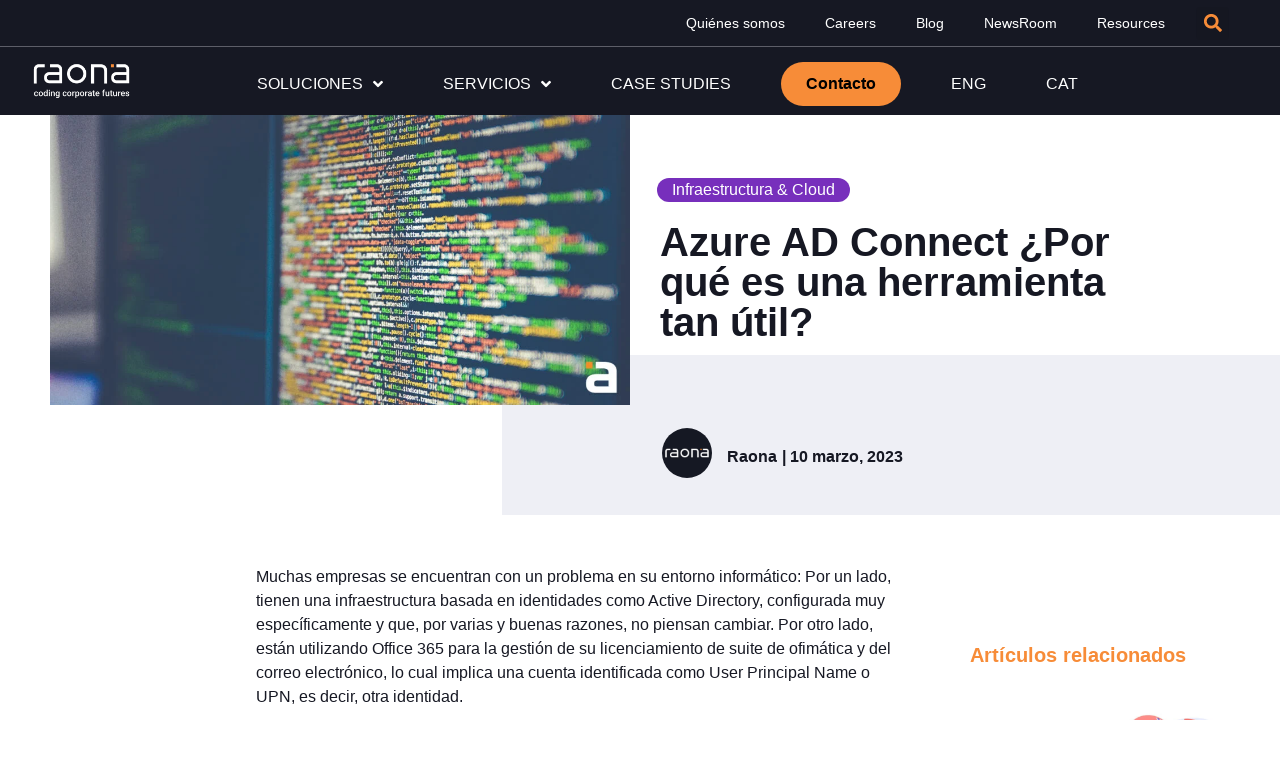

--- FILE ---
content_type: text/html; charset=UTF-8
request_url: https://raona.com/azure-ad-connect-por-que-es-una-herramienta-tan-util/
body_size: 67023
content:
<!doctype html>
<html lang="es-ES">
<head><meta charset="UTF-8"><script>if(navigator.userAgent.match(/MSIE|Internet Explorer/i)||navigator.userAgent.match(/Trident\/7\..*?rv:11/i)){var href=document.location.href;if(!href.match(/[?&]nowprocket/)){if(href.indexOf("?")==-1){if(href.indexOf("#")==-1){document.location.href=href+"?nowprocket=1"}else{document.location.href=href.replace("#","?nowprocket=1#")}}else{if(href.indexOf("#")==-1){document.location.href=href+"&nowprocket=1"}else{document.location.href=href.replace("#","&nowprocket=1#")}}}}</script><script>(()=>{class RocketLazyLoadScripts{constructor(){this.v="2.0.4",this.userEvents=["keydown","keyup","mousedown","mouseup","mousemove","mouseover","mouseout","touchmove","touchstart","touchend","touchcancel","wheel","click","dblclick","input"],this.attributeEvents=["onblur","onclick","oncontextmenu","ondblclick","onfocus","onmousedown","onmouseenter","onmouseleave","onmousemove","onmouseout","onmouseover","onmouseup","onmousewheel","onscroll","onsubmit"]}async t(){this.i(),this.o(),/iP(ad|hone)/.test(navigator.userAgent)&&this.h(),this.u(),this.l(this),this.m(),this.k(this),this.p(this),this._(),await Promise.all([this.R(),this.L()]),this.lastBreath=Date.now(),this.S(this),this.P(),this.D(),this.O(),this.M(),await this.C(this.delayedScripts.normal),await this.C(this.delayedScripts.defer),await this.C(this.delayedScripts.async),await this.T(),await this.F(),await this.j(),await this.A(),window.dispatchEvent(new Event("rocket-allScriptsLoaded")),this.everythingLoaded=!0,this.lastTouchEnd&&await new Promise(t=>setTimeout(t,500-Date.now()+this.lastTouchEnd)),this.I(),this.H(),this.U(),this.W()}i(){this.CSPIssue=sessionStorage.getItem("rocketCSPIssue"),document.addEventListener("securitypolicyviolation",t=>{this.CSPIssue||"script-src-elem"!==t.violatedDirective||"data"!==t.blockedURI||(this.CSPIssue=!0,sessionStorage.setItem("rocketCSPIssue",!0))},{isRocket:!0})}o(){window.addEventListener("pageshow",t=>{this.persisted=t.persisted,this.realWindowLoadedFired=!0},{isRocket:!0}),window.addEventListener("pagehide",()=>{this.onFirstUserAction=null},{isRocket:!0})}h(){let t;function e(e){t=e}window.addEventListener("touchstart",e,{isRocket:!0}),window.addEventListener("touchend",function i(o){o.changedTouches[0]&&t.changedTouches[0]&&Math.abs(o.changedTouches[0].pageX-t.changedTouches[0].pageX)<10&&Math.abs(o.changedTouches[0].pageY-t.changedTouches[0].pageY)<10&&o.timeStamp-t.timeStamp<200&&(window.removeEventListener("touchstart",e,{isRocket:!0}),window.removeEventListener("touchend",i,{isRocket:!0}),"INPUT"===o.target.tagName&&"text"===o.target.type||(o.target.dispatchEvent(new TouchEvent("touchend",{target:o.target,bubbles:!0})),o.target.dispatchEvent(new MouseEvent("mouseover",{target:o.target,bubbles:!0})),o.target.dispatchEvent(new PointerEvent("click",{target:o.target,bubbles:!0,cancelable:!0,detail:1,clientX:o.changedTouches[0].clientX,clientY:o.changedTouches[0].clientY})),event.preventDefault()))},{isRocket:!0})}q(t){this.userActionTriggered||("mousemove"!==t.type||this.firstMousemoveIgnored?"keyup"===t.type||"mouseover"===t.type||"mouseout"===t.type||(this.userActionTriggered=!0,this.onFirstUserAction&&this.onFirstUserAction()):this.firstMousemoveIgnored=!0),"click"===t.type&&t.preventDefault(),t.stopPropagation(),t.stopImmediatePropagation(),"touchstart"===this.lastEvent&&"touchend"===t.type&&(this.lastTouchEnd=Date.now()),"click"===t.type&&(this.lastTouchEnd=0),this.lastEvent=t.type,t.composedPath&&t.composedPath()[0].getRootNode()instanceof ShadowRoot&&(t.rocketTarget=t.composedPath()[0]),this.savedUserEvents.push(t)}u(){this.savedUserEvents=[],this.userEventHandler=this.q.bind(this),this.userEvents.forEach(t=>window.addEventListener(t,this.userEventHandler,{passive:!1,isRocket:!0})),document.addEventListener("visibilitychange",this.userEventHandler,{isRocket:!0})}U(){this.userEvents.forEach(t=>window.removeEventListener(t,this.userEventHandler,{passive:!1,isRocket:!0})),document.removeEventListener("visibilitychange",this.userEventHandler,{isRocket:!0}),this.savedUserEvents.forEach(t=>{(t.rocketTarget||t.target).dispatchEvent(new window[t.constructor.name](t.type,t))})}m(){const t="return false",e=Array.from(this.attributeEvents,t=>"data-rocket-"+t),i="["+this.attributeEvents.join("],[")+"]",o="[data-rocket-"+this.attributeEvents.join("],[data-rocket-")+"]",s=(e,i,o)=>{o&&o!==t&&(e.setAttribute("data-rocket-"+i,o),e["rocket"+i]=new Function("event",o),e.setAttribute(i,t))};new MutationObserver(t=>{for(const n of t)"attributes"===n.type&&(n.attributeName.startsWith("data-rocket-")||this.everythingLoaded?n.attributeName.startsWith("data-rocket-")&&this.everythingLoaded&&this.N(n.target,n.attributeName.substring(12)):s(n.target,n.attributeName,n.target.getAttribute(n.attributeName))),"childList"===n.type&&n.addedNodes.forEach(t=>{if(t.nodeType===Node.ELEMENT_NODE)if(this.everythingLoaded)for(const i of[t,...t.querySelectorAll(o)])for(const t of i.getAttributeNames())e.includes(t)&&this.N(i,t.substring(12));else for(const e of[t,...t.querySelectorAll(i)])for(const t of e.getAttributeNames())this.attributeEvents.includes(t)&&s(e,t,e.getAttribute(t))})}).observe(document,{subtree:!0,childList:!0,attributeFilter:[...this.attributeEvents,...e]})}I(){this.attributeEvents.forEach(t=>{document.querySelectorAll("[data-rocket-"+t+"]").forEach(e=>{this.N(e,t)})})}N(t,e){const i=t.getAttribute("data-rocket-"+e);i&&(t.setAttribute(e,i),t.removeAttribute("data-rocket-"+e))}k(t){Object.defineProperty(HTMLElement.prototype,"onclick",{get(){return this.rocketonclick||null},set(e){this.rocketonclick=e,this.setAttribute(t.everythingLoaded?"onclick":"data-rocket-onclick","this.rocketonclick(event)")}})}S(t){function e(e,i){let o=e[i];e[i]=null,Object.defineProperty(e,i,{get:()=>o,set(s){t.everythingLoaded?o=s:e["rocket"+i]=o=s}})}e(document,"onreadystatechange"),e(window,"onload"),e(window,"onpageshow");try{Object.defineProperty(document,"readyState",{get:()=>t.rocketReadyState,set(e){t.rocketReadyState=e},configurable:!0}),document.readyState="loading"}catch(t){console.log("WPRocket DJE readyState conflict, bypassing")}}l(t){this.originalAddEventListener=EventTarget.prototype.addEventListener,this.originalRemoveEventListener=EventTarget.prototype.removeEventListener,this.savedEventListeners=[],EventTarget.prototype.addEventListener=function(e,i,o){o&&o.isRocket||!t.B(e,this)&&!t.userEvents.includes(e)||t.B(e,this)&&!t.userActionTriggered||e.startsWith("rocket-")||t.everythingLoaded?t.originalAddEventListener.call(this,e,i,o):(t.savedEventListeners.push({target:this,remove:!1,type:e,func:i,options:o}),"mouseenter"!==e&&"mouseleave"!==e||t.originalAddEventListener.call(this,e,t.savedUserEvents.push,o))},EventTarget.prototype.removeEventListener=function(e,i,o){o&&o.isRocket||!t.B(e,this)&&!t.userEvents.includes(e)||t.B(e,this)&&!t.userActionTriggered||e.startsWith("rocket-")||t.everythingLoaded?t.originalRemoveEventListener.call(this,e,i,o):t.savedEventListeners.push({target:this,remove:!0,type:e,func:i,options:o})}}J(t,e){this.savedEventListeners=this.savedEventListeners.filter(i=>{let o=i.type,s=i.target||window;return e!==o||t!==s||(this.B(o,s)&&(i.type="rocket-"+o),this.$(i),!1)})}H(){EventTarget.prototype.addEventListener=this.originalAddEventListener,EventTarget.prototype.removeEventListener=this.originalRemoveEventListener,this.savedEventListeners.forEach(t=>this.$(t))}$(t){t.remove?this.originalRemoveEventListener.call(t.target,t.type,t.func,t.options):this.originalAddEventListener.call(t.target,t.type,t.func,t.options)}p(t){let e;function i(e){return t.everythingLoaded?e:e.split(" ").map(t=>"load"===t||t.startsWith("load.")?"rocket-jquery-load":t).join(" ")}function o(o){function s(e){const s=o.fn[e];o.fn[e]=o.fn.init.prototype[e]=function(){return this[0]===window&&t.userActionTriggered&&("string"==typeof arguments[0]||arguments[0]instanceof String?arguments[0]=i(arguments[0]):"object"==typeof arguments[0]&&Object.keys(arguments[0]).forEach(t=>{const e=arguments[0][t];delete arguments[0][t],arguments[0][i(t)]=e})),s.apply(this,arguments),this}}if(o&&o.fn&&!t.allJQueries.includes(o)){const e={DOMContentLoaded:[],"rocket-DOMContentLoaded":[]};for(const t in e)document.addEventListener(t,()=>{e[t].forEach(t=>t())},{isRocket:!0});o.fn.ready=o.fn.init.prototype.ready=function(i){function s(){parseInt(o.fn.jquery)>2?setTimeout(()=>i.bind(document)(o)):i.bind(document)(o)}return"function"==typeof i&&(t.realDomReadyFired?!t.userActionTriggered||t.fauxDomReadyFired?s():e["rocket-DOMContentLoaded"].push(s):e.DOMContentLoaded.push(s)),o([])},s("on"),s("one"),s("off"),t.allJQueries.push(o)}e=o}t.allJQueries=[],o(window.jQuery),Object.defineProperty(window,"jQuery",{get:()=>e,set(t){o(t)}})}P(){const t=new Map;document.write=document.writeln=function(e){const i=document.currentScript,o=document.createRange(),s=i.parentElement;let n=t.get(i);void 0===n&&(n=i.nextSibling,t.set(i,n));const c=document.createDocumentFragment();o.setStart(c,0),c.appendChild(o.createContextualFragment(e)),s.insertBefore(c,n)}}async R(){return new Promise(t=>{this.userActionTriggered?t():this.onFirstUserAction=t})}async L(){return new Promise(t=>{document.addEventListener("DOMContentLoaded",()=>{this.realDomReadyFired=!0,t()},{isRocket:!0})})}async j(){return this.realWindowLoadedFired?Promise.resolve():new Promise(t=>{window.addEventListener("load",t,{isRocket:!0})})}M(){this.pendingScripts=[];this.scriptsMutationObserver=new MutationObserver(t=>{for(const e of t)e.addedNodes.forEach(t=>{"SCRIPT"!==t.tagName||t.noModule||t.isWPRocket||this.pendingScripts.push({script:t,promise:new Promise(e=>{const i=()=>{const i=this.pendingScripts.findIndex(e=>e.script===t);i>=0&&this.pendingScripts.splice(i,1),e()};t.addEventListener("load",i,{isRocket:!0}),t.addEventListener("error",i,{isRocket:!0}),setTimeout(i,1e3)})})})}),this.scriptsMutationObserver.observe(document,{childList:!0,subtree:!0})}async F(){await this.X(),this.pendingScripts.length?(await this.pendingScripts[0].promise,await this.F()):this.scriptsMutationObserver.disconnect()}D(){this.delayedScripts={normal:[],async:[],defer:[]},document.querySelectorAll("script[type$=rocketlazyloadscript]").forEach(t=>{t.hasAttribute("data-rocket-src")?t.hasAttribute("async")&&!1!==t.async?this.delayedScripts.async.push(t):t.hasAttribute("defer")&&!1!==t.defer||"module"===t.getAttribute("data-rocket-type")?this.delayedScripts.defer.push(t):this.delayedScripts.normal.push(t):this.delayedScripts.normal.push(t)})}async _(){await this.L();let t=[];document.querySelectorAll("script[type$=rocketlazyloadscript][data-rocket-src]").forEach(e=>{let i=e.getAttribute("data-rocket-src");if(i&&!i.startsWith("data:")){i.startsWith("//")&&(i=location.protocol+i);try{const o=new URL(i).origin;o!==location.origin&&t.push({src:o,crossOrigin:e.crossOrigin||"module"===e.getAttribute("data-rocket-type")})}catch(t){}}}),t=[...new Map(t.map(t=>[JSON.stringify(t),t])).values()],this.Y(t,"preconnect")}async G(t){if(await this.K(),!0!==t.noModule||!("noModule"in HTMLScriptElement.prototype))return new Promise(e=>{let i;function o(){(i||t).setAttribute("data-rocket-status","executed"),e()}try{if(navigator.userAgent.includes("Firefox/")||""===navigator.vendor||this.CSPIssue)i=document.createElement("script"),[...t.attributes].forEach(t=>{let e=t.nodeName;"type"!==e&&("data-rocket-type"===e&&(e="type"),"data-rocket-src"===e&&(e="src"),i.setAttribute(e,t.nodeValue))}),t.text&&(i.text=t.text),t.nonce&&(i.nonce=t.nonce),i.hasAttribute("src")?(i.addEventListener("load",o,{isRocket:!0}),i.addEventListener("error",()=>{i.setAttribute("data-rocket-status","failed-network"),e()},{isRocket:!0}),setTimeout(()=>{i.isConnected||e()},1)):(i.text=t.text,o()),i.isWPRocket=!0,t.parentNode.replaceChild(i,t);else{const i=t.getAttribute("data-rocket-type"),s=t.getAttribute("data-rocket-src");i?(t.type=i,t.removeAttribute("data-rocket-type")):t.removeAttribute("type"),t.addEventListener("load",o,{isRocket:!0}),t.addEventListener("error",i=>{this.CSPIssue&&i.target.src.startsWith("data:")?(console.log("WPRocket: CSP fallback activated"),t.removeAttribute("src"),this.G(t).then(e)):(t.setAttribute("data-rocket-status","failed-network"),e())},{isRocket:!0}),s?(t.fetchPriority="high",t.removeAttribute("data-rocket-src"),t.src=s):t.src="data:text/javascript;base64,"+window.btoa(unescape(encodeURIComponent(t.text)))}}catch(i){t.setAttribute("data-rocket-status","failed-transform"),e()}});t.setAttribute("data-rocket-status","skipped")}async C(t){const e=t.shift();return e?(e.isConnected&&await this.G(e),this.C(t)):Promise.resolve()}O(){this.Y([...this.delayedScripts.normal,...this.delayedScripts.defer,...this.delayedScripts.async],"preload")}Y(t,e){this.trash=this.trash||[];let i=!0;var o=document.createDocumentFragment();t.forEach(t=>{const s=t.getAttribute&&t.getAttribute("data-rocket-src")||t.src;if(s&&!s.startsWith("data:")){const n=document.createElement("link");n.href=s,n.rel=e,"preconnect"!==e&&(n.as="script",n.fetchPriority=i?"high":"low"),t.getAttribute&&"module"===t.getAttribute("data-rocket-type")&&(n.crossOrigin=!0),t.crossOrigin&&(n.crossOrigin=t.crossOrigin),t.integrity&&(n.integrity=t.integrity),t.nonce&&(n.nonce=t.nonce),o.appendChild(n),this.trash.push(n),i=!1}}),document.head.appendChild(o)}W(){this.trash.forEach(t=>t.remove())}async T(){try{document.readyState="interactive"}catch(t){}this.fauxDomReadyFired=!0;try{await this.K(),this.J(document,"readystatechange"),document.dispatchEvent(new Event("rocket-readystatechange")),await this.K(),document.rocketonreadystatechange&&document.rocketonreadystatechange(),await this.K(),this.J(document,"DOMContentLoaded"),document.dispatchEvent(new Event("rocket-DOMContentLoaded")),await this.K(),this.J(window,"DOMContentLoaded"),window.dispatchEvent(new Event("rocket-DOMContentLoaded"))}catch(t){console.error(t)}}async A(){try{document.readyState="complete"}catch(t){}try{await this.K(),this.J(document,"readystatechange"),document.dispatchEvent(new Event("rocket-readystatechange")),await this.K(),document.rocketonreadystatechange&&document.rocketonreadystatechange(),await this.K(),this.J(window,"load"),window.dispatchEvent(new Event("rocket-load")),await this.K(),window.rocketonload&&window.rocketonload(),await this.K(),this.allJQueries.forEach(t=>t(window).trigger("rocket-jquery-load")),await this.K(),this.J(window,"pageshow");const t=new Event("rocket-pageshow");t.persisted=this.persisted,window.dispatchEvent(t),await this.K(),window.rocketonpageshow&&window.rocketonpageshow({persisted:this.persisted})}catch(t){console.error(t)}}async K(){Date.now()-this.lastBreath>45&&(await this.X(),this.lastBreath=Date.now())}async X(){return document.hidden?new Promise(t=>setTimeout(t)):new Promise(t=>requestAnimationFrame(t))}B(t,e){return e===document&&"readystatechange"===t||(e===document&&"DOMContentLoaded"===t||(e===window&&"DOMContentLoaded"===t||(e===window&&"load"===t||e===window&&"pageshow"===t)))}static run(){(new RocketLazyLoadScripts).t()}}RocketLazyLoadScripts.run()})();</script>
	
	<meta name="viewport" content="width=device-width, initial-scale=1">
	<link rel="profile" href="https://gmpg.org/xfn/11">
	<meta name='robots' content='index, follow, max-image-preview:large, max-snippet:-1, max-video-preview:-1' />

	<!-- This site is optimized with the Yoast SEO plugin v26.7 - https://yoast.com/wordpress/plugins/seo/ -->
	<title>Azure AD Connect ¿Por qué es una herramienta tan útil? - Raona</title>
<link data-rocket-prefetch href="https://www.gstatic.com" rel="dns-prefetch">
<link data-rocket-prefetch href="https://js-eu1.hubspot.com" rel="dns-prefetch">
<link data-rocket-prefetch href="https://js-eu1.hscollectedforms.net" rel="dns-prefetch">
<link data-rocket-prefetch href="https://js-eu1.hsadspixel.net" rel="dns-prefetch">
<link data-rocket-prefetch href="https://js-eu1.hs-analytics.net" rel="dns-prefetch">
<link data-rocket-prefetch href="https://js-eu1.hs-banner.com" rel="dns-prefetch">
<link data-rocket-prefetch href="https://www.googletagmanager.com" rel="dns-prefetch">
<link data-rocket-prefetch href="https://js-eu1.hsforms.net" rel="dns-prefetch">
<link data-rocket-prefetch href="https://js-eu1.hs-scripts.com" rel="dns-prefetch">
<link data-rocket-prefetch href="https://www.google.com" rel="dns-prefetch">
<link crossorigin data-rocket-preload as="font" href="https://raona.com/wp-content/plugins/jet-menu/assets/public/lib/font-awesome/webfonts/fa-solid-900.woff2" rel="preload">
<style id="wpr-usedcss">img:is([sizes=auto i],[sizes^="auto," i]){contain-intrinsic-size:3000px 1500px}.sticky{display:block;position:relative}.hide{display:none!important}.screen-reader-text{clip:rect(1px,1px,1px,1px);height:1px;overflow:hidden;position:absolute!important;width:1px;word-wrap:normal!important}.screen-reader-text:focus{background-color:#eee;clip:auto!important;clip-path:none;color:#333;display:block;font-size:1rem;height:auto;left:5px;line-height:normal;padding:12px 24px;text-decoration:none;top:5px;width:auto;z-index:100000}.post .entry-title a{text-decoration:none}.post .wp-post-image{max-height:500px;-o-object-fit:cover;object-fit:cover;width:100%}@media(max-width:991px){.post .wp-post-image{max-height:400px}}@media(max-width:575px){.post .wp-post-image{max-height:300px}}img.emoji{display:inline!important;border:none!important;box-shadow:none!important;height:1em!important;width:1em!important;margin:0 .07em!important;vertical-align:-.1em!important;background:0 0!important;padding:0!important}:where(.wp-block-button__link){border-radius:9999px;box-shadow:none;padding:calc(.667em + 2px) calc(1.333em + 2px);text-decoration:none}:root :where(.wp-block-button .wp-block-button__link.is-style-outline),:root :where(.wp-block-button.is-style-outline>.wp-block-button__link){border:2px solid;padding:.667em 1.333em}:root :where(.wp-block-button .wp-block-button__link.is-style-outline:not(.has-text-color)),:root :where(.wp-block-button.is-style-outline>.wp-block-button__link:not(.has-text-color)){color:currentColor}:root :where(.wp-block-button .wp-block-button__link.is-style-outline:not(.has-background)),:root :where(.wp-block-button.is-style-outline>.wp-block-button__link:not(.has-background)){background-color:initial;background-image:none}:where(.wp-block-calendar table:not(.has-background) th){background:#ddd}:where(.wp-block-columns){margin-bottom:1.75em}:where(.wp-block-columns.has-background){padding:1.25em 2.375em}:where(.wp-block-post-comments input[type=submit]){border:none}:where(.wp-block-cover-image:not(.has-text-color)),:where(.wp-block-cover:not(.has-text-color)){color:#fff}:where(.wp-block-cover-image.is-light:not(.has-text-color)),:where(.wp-block-cover.is-light:not(.has-text-color)){color:#000}:root :where(.wp-block-cover h1:not(.has-text-color)),:root :where(.wp-block-cover h2:not(.has-text-color)),:root :where(.wp-block-cover h3:not(.has-text-color)),:root :where(.wp-block-cover h4:not(.has-text-color)),:root :where(.wp-block-cover h5:not(.has-text-color)),:root :where(.wp-block-cover h6:not(.has-text-color)),:root :where(.wp-block-cover p:not(.has-text-color)){color:inherit}:where(.wp-block-file){margin-bottom:1.5em}:where(.wp-block-file__button){border-radius:2em;display:inline-block;padding:.5em 1em}:where(.wp-block-file__button):where(a):active,:where(.wp-block-file__button):where(a):focus,:where(.wp-block-file__button):where(a):hover,:where(.wp-block-file__button):where(a):visited{box-shadow:none;color:#fff;opacity:.85;text-decoration:none}:where(.wp-block-form-input__input){font-size:1em;margin-bottom:.5em;padding:0 .5em}:where(.wp-block-form-input__input)[type=date],:where(.wp-block-form-input__input)[type=datetime-local],:where(.wp-block-form-input__input)[type=datetime],:where(.wp-block-form-input__input)[type=email],:where(.wp-block-form-input__input)[type=month],:where(.wp-block-form-input__input)[type=number],:where(.wp-block-form-input__input)[type=password],:where(.wp-block-form-input__input)[type=search],:where(.wp-block-form-input__input)[type=tel],:where(.wp-block-form-input__input)[type=text],:where(.wp-block-form-input__input)[type=time],:where(.wp-block-form-input__input)[type=url],:where(.wp-block-form-input__input)[type=week]{border-style:solid;border-width:1px;line-height:2;min-height:2em}:where(.wp-block-group.wp-block-group-is-layout-constrained){position:relative}:root :where(.wp-block-image.is-style-rounded img,.wp-block-image .is-style-rounded img){border-radius:9999px}:where(.wp-block-latest-comments:not([style*=line-height] .wp-block-latest-comments__comment)){line-height:1.1}:where(.wp-block-latest-comments:not([style*=line-height] .wp-block-latest-comments__comment-excerpt p)){line-height:1.8}:root :where(.wp-block-latest-posts.is-grid){padding:0}:root :where(.wp-block-latest-posts.wp-block-latest-posts__list){padding-left:0}ol,ul{box-sizing:border-box}:root :where(.wp-block-list.has-background){padding:1.25em 2.375em}:where(.wp-block-navigation.has-background .wp-block-navigation-item a:not(.wp-element-button)),:where(.wp-block-navigation.has-background .wp-block-navigation-submenu a:not(.wp-element-button)){padding:.5em 1em}:where(.wp-block-navigation .wp-block-navigation__submenu-container .wp-block-navigation-item a:not(.wp-element-button)),:where(.wp-block-navigation .wp-block-navigation__submenu-container .wp-block-navigation-submenu a:not(.wp-element-button)),:where(.wp-block-navigation .wp-block-navigation__submenu-container .wp-block-navigation-submenu button.wp-block-navigation-item__content),:where(.wp-block-navigation .wp-block-navigation__submenu-container .wp-block-pages-list__item button.wp-block-navigation-item__content){padding:.5em 1em}:root :where(p.has-background){padding:1.25em 2.375em}:where(p.has-text-color:not(.has-link-color)) a{color:inherit}:where(.wp-block-post-comments-form input:not([type=submit])),:where(.wp-block-post-comments-form textarea){border:1px solid #949494;font-family:inherit;font-size:1em}:where(.wp-block-post-comments-form input:where(:not([type=submit]):not([type=checkbox]))),:where(.wp-block-post-comments-form textarea){padding:calc(.667em + 2px)}:where(.wp-block-post-excerpt){box-sizing:border-box;margin-bottom:var(--wp--style--block-gap);margin-top:var(--wp--style--block-gap)}:where(.wp-block-preformatted.has-background){padding:1.25em 2.375em}:where(.wp-block-search__button){border:1px solid #ccc;padding:6px 10px}:where(.wp-block-search__input){appearance:none;border:1px solid #949494;flex-grow:1;font-family:inherit;font-size:inherit;font-style:inherit;font-weight:inherit;letter-spacing:inherit;line-height:inherit;margin-left:0;margin-right:0;min-width:3rem;padding:8px;text-decoration:unset!important;text-transform:inherit}:where(.wp-block-search__button-inside .wp-block-search__inside-wrapper){background-color:#fff;border:1px solid #949494;box-sizing:border-box;padding:4px}:where(.wp-block-search__button-inside .wp-block-search__inside-wrapper) .wp-block-search__input{border:none;border-radius:0;padding:0 4px}:where(.wp-block-search__button-inside .wp-block-search__inside-wrapper) .wp-block-search__input:focus{outline:0}:where(.wp-block-search__button-inside .wp-block-search__inside-wrapper) :where(.wp-block-search__button){padding:4px 8px}:root :where(.wp-block-separator.is-style-dots){height:auto;line-height:1;text-align:center}:root :where(.wp-block-separator.is-style-dots):before{color:currentColor;content:"···";font-family:serif;font-size:1.5em;letter-spacing:2em;padding-left:2em}:root :where(.wp-block-site-logo.is-style-rounded){border-radius:9999px}:where(.wp-block-social-links:not(.is-style-logos-only)) .wp-social-link{background-color:#f0f0f0;color:#444}:where(.wp-block-social-links:not(.is-style-logos-only)) .wp-social-link-amazon{background-color:#f90;color:#fff}:where(.wp-block-social-links:not(.is-style-logos-only)) .wp-social-link-bandcamp{background-color:#1ea0c3;color:#fff}:where(.wp-block-social-links:not(.is-style-logos-only)) .wp-social-link-behance{background-color:#0757fe;color:#fff}:where(.wp-block-social-links:not(.is-style-logos-only)) .wp-social-link-bluesky{background-color:#0a7aff;color:#fff}:where(.wp-block-social-links:not(.is-style-logos-only)) .wp-social-link-codepen{background-color:#1e1f26;color:#fff}:where(.wp-block-social-links:not(.is-style-logos-only)) .wp-social-link-deviantart{background-color:#02e49b;color:#fff}:where(.wp-block-social-links:not(.is-style-logos-only)) .wp-social-link-discord{background-color:#5865f2;color:#fff}:where(.wp-block-social-links:not(.is-style-logos-only)) .wp-social-link-dribbble{background-color:#e94c89;color:#fff}:where(.wp-block-social-links:not(.is-style-logos-only)) .wp-social-link-dropbox{background-color:#4280ff;color:#fff}:where(.wp-block-social-links:not(.is-style-logos-only)) .wp-social-link-etsy{background-color:#f45800;color:#fff}:where(.wp-block-social-links:not(.is-style-logos-only)) .wp-social-link-facebook{background-color:#0866ff;color:#fff}:where(.wp-block-social-links:not(.is-style-logos-only)) .wp-social-link-fivehundredpx{background-color:#000;color:#fff}:where(.wp-block-social-links:not(.is-style-logos-only)) .wp-social-link-flickr{background-color:#0461dd;color:#fff}:where(.wp-block-social-links:not(.is-style-logos-only)) .wp-social-link-foursquare{background-color:#e65678;color:#fff}:where(.wp-block-social-links:not(.is-style-logos-only)) .wp-social-link-github{background-color:#24292d;color:#fff}:where(.wp-block-social-links:not(.is-style-logos-only)) .wp-social-link-goodreads{background-color:#eceadd;color:#382110}:where(.wp-block-social-links:not(.is-style-logos-only)) .wp-social-link-google{background-color:#ea4434;color:#fff}:where(.wp-block-social-links:not(.is-style-logos-only)) .wp-social-link-gravatar{background-color:#1d4fc4;color:#fff}:where(.wp-block-social-links:not(.is-style-logos-only)) .wp-social-link-instagram{background-color:#f00075;color:#fff}:where(.wp-block-social-links:not(.is-style-logos-only)) .wp-social-link-lastfm{background-color:#e21b24;color:#fff}:where(.wp-block-social-links:not(.is-style-logos-only)) .wp-social-link-linkedin{background-color:#0d66c2;color:#fff}:where(.wp-block-social-links:not(.is-style-logos-only)) .wp-social-link-mastodon{background-color:#3288d4;color:#fff}:where(.wp-block-social-links:not(.is-style-logos-only)) .wp-social-link-medium{background-color:#000;color:#fff}:where(.wp-block-social-links:not(.is-style-logos-only)) .wp-social-link-meetup{background-color:#f6405f;color:#fff}:where(.wp-block-social-links:not(.is-style-logos-only)) .wp-social-link-patreon{background-color:#000;color:#fff}:where(.wp-block-social-links:not(.is-style-logos-only)) .wp-social-link-pinterest{background-color:#e60122;color:#fff}:where(.wp-block-social-links:not(.is-style-logos-only)) .wp-social-link-pocket{background-color:#ef4155;color:#fff}:where(.wp-block-social-links:not(.is-style-logos-only)) .wp-social-link-reddit{background-color:#ff4500;color:#fff}:where(.wp-block-social-links:not(.is-style-logos-only)) .wp-social-link-skype{background-color:#0478d7;color:#fff}:where(.wp-block-social-links:not(.is-style-logos-only)) .wp-social-link-snapchat{background-color:#fefc00;color:#fff;stroke:#000}:where(.wp-block-social-links:not(.is-style-logos-only)) .wp-social-link-soundcloud{background-color:#ff5600;color:#fff}:where(.wp-block-social-links:not(.is-style-logos-only)) .wp-social-link-spotify{background-color:#1bd760;color:#fff}:where(.wp-block-social-links:not(.is-style-logos-only)) .wp-social-link-telegram{background-color:#2aabee;color:#fff}:where(.wp-block-social-links:not(.is-style-logos-only)) .wp-social-link-threads{background-color:#000;color:#fff}:where(.wp-block-social-links:not(.is-style-logos-only)) .wp-social-link-tiktok{background-color:#000;color:#fff}:where(.wp-block-social-links:not(.is-style-logos-only)) .wp-social-link-tumblr{background-color:#011835;color:#fff}:where(.wp-block-social-links:not(.is-style-logos-only)) .wp-social-link-twitch{background-color:#6440a4;color:#fff}:where(.wp-block-social-links:not(.is-style-logos-only)) .wp-social-link-twitter{background-color:#1da1f2;color:#fff}:where(.wp-block-social-links:not(.is-style-logos-only)) .wp-social-link-vimeo{background-color:#1eb7ea;color:#fff}:where(.wp-block-social-links:not(.is-style-logos-only)) .wp-social-link-vk{background-color:#4680c2;color:#fff}:where(.wp-block-social-links:not(.is-style-logos-only)) .wp-social-link-wordpress{background-color:#3499cd;color:#fff}:where(.wp-block-social-links:not(.is-style-logos-only)) .wp-social-link-whatsapp{background-color:#25d366;color:#fff}:where(.wp-block-social-links:not(.is-style-logos-only)) .wp-social-link-x{background-color:#000;color:#fff}:where(.wp-block-social-links:not(.is-style-logos-only)) .wp-social-link-yelp{background-color:#d32422;color:#fff}:where(.wp-block-social-links:not(.is-style-logos-only)) .wp-social-link-youtube{background-color:red;color:#fff}:where(.wp-block-social-links.is-style-logos-only) .wp-social-link{background:0 0}:where(.wp-block-social-links.is-style-logos-only) .wp-social-link svg{height:1.25em;width:1.25em}:where(.wp-block-social-links.is-style-logos-only) .wp-social-link-amazon{color:#f90}:where(.wp-block-social-links.is-style-logos-only) .wp-social-link-bandcamp{color:#1ea0c3}:where(.wp-block-social-links.is-style-logos-only) .wp-social-link-behance{color:#0757fe}:where(.wp-block-social-links.is-style-logos-only) .wp-social-link-bluesky{color:#0a7aff}:where(.wp-block-social-links.is-style-logos-only) .wp-social-link-codepen{color:#1e1f26}:where(.wp-block-social-links.is-style-logos-only) .wp-social-link-deviantart{color:#02e49b}:where(.wp-block-social-links.is-style-logos-only) .wp-social-link-discord{color:#5865f2}:where(.wp-block-social-links.is-style-logos-only) .wp-social-link-dribbble{color:#e94c89}:where(.wp-block-social-links.is-style-logos-only) .wp-social-link-dropbox{color:#4280ff}:where(.wp-block-social-links.is-style-logos-only) .wp-social-link-etsy{color:#f45800}:where(.wp-block-social-links.is-style-logos-only) .wp-social-link-facebook{color:#0866ff}:where(.wp-block-social-links.is-style-logos-only) .wp-social-link-fivehundredpx{color:#000}:where(.wp-block-social-links.is-style-logos-only) .wp-social-link-flickr{color:#0461dd}:where(.wp-block-social-links.is-style-logos-only) .wp-social-link-foursquare{color:#e65678}:where(.wp-block-social-links.is-style-logos-only) .wp-social-link-github{color:#24292d}:where(.wp-block-social-links.is-style-logos-only) .wp-social-link-goodreads{color:#382110}:where(.wp-block-social-links.is-style-logos-only) .wp-social-link-google{color:#ea4434}:where(.wp-block-social-links.is-style-logos-only) .wp-social-link-gravatar{color:#1d4fc4}:where(.wp-block-social-links.is-style-logos-only) .wp-social-link-instagram{color:#f00075}:where(.wp-block-social-links.is-style-logos-only) .wp-social-link-lastfm{color:#e21b24}:where(.wp-block-social-links.is-style-logos-only) .wp-social-link-linkedin{color:#0d66c2}:where(.wp-block-social-links.is-style-logos-only) .wp-social-link-mastodon{color:#3288d4}:where(.wp-block-social-links.is-style-logos-only) .wp-social-link-medium{color:#000}:where(.wp-block-social-links.is-style-logos-only) .wp-social-link-meetup{color:#f6405f}:where(.wp-block-social-links.is-style-logos-only) .wp-social-link-patreon{color:#000}:where(.wp-block-social-links.is-style-logos-only) .wp-social-link-pinterest{color:#e60122}:where(.wp-block-social-links.is-style-logos-only) .wp-social-link-pocket{color:#ef4155}:where(.wp-block-social-links.is-style-logos-only) .wp-social-link-reddit{color:#ff4500}:where(.wp-block-social-links.is-style-logos-only) .wp-social-link-skype{color:#0478d7}:where(.wp-block-social-links.is-style-logos-only) .wp-social-link-snapchat{color:#fff;stroke:#000}:where(.wp-block-social-links.is-style-logos-only) .wp-social-link-soundcloud{color:#ff5600}:where(.wp-block-social-links.is-style-logos-only) .wp-social-link-spotify{color:#1bd760}:where(.wp-block-social-links.is-style-logos-only) .wp-social-link-telegram{color:#2aabee}:where(.wp-block-social-links.is-style-logos-only) .wp-social-link-threads{color:#000}:where(.wp-block-social-links.is-style-logos-only) .wp-social-link-tiktok{color:#000}:where(.wp-block-social-links.is-style-logos-only) .wp-social-link-tumblr{color:#011835}:where(.wp-block-social-links.is-style-logos-only) .wp-social-link-twitch{color:#6440a4}:where(.wp-block-social-links.is-style-logos-only) .wp-social-link-twitter{color:#1da1f2}:where(.wp-block-social-links.is-style-logos-only) .wp-social-link-vimeo{color:#1eb7ea}:where(.wp-block-social-links.is-style-logos-only) .wp-social-link-vk{color:#4680c2}:where(.wp-block-social-links.is-style-logos-only) .wp-social-link-whatsapp{color:#25d366}:where(.wp-block-social-links.is-style-logos-only) .wp-social-link-wordpress{color:#3499cd}:where(.wp-block-social-links.is-style-logos-only) .wp-social-link-x{color:#000}:where(.wp-block-social-links.is-style-logos-only) .wp-social-link-yelp{color:#d32422}:where(.wp-block-social-links.is-style-logos-only) .wp-social-link-youtube{color:red}:root :where(.wp-block-social-links .wp-social-link a){padding:.25em}:root :where(.wp-block-social-links.is-style-logos-only .wp-social-link a){padding:0}:root :where(.wp-block-social-links.is-style-pill-shape .wp-social-link a){padding-left:.6666666667em;padding-right:.6666666667em}:root :where(.wp-block-tag-cloud.is-style-outline){display:flex;flex-wrap:wrap;gap:1ch}:root :where(.wp-block-tag-cloud.is-style-outline a){border:1px solid;font-size:unset!important;margin-right:0;padding:1ch 2ch;text-decoration:none!important}:root :where(.wp-block-table-of-contents){box-sizing:border-box}:where(.wp-block-term-description){box-sizing:border-box;margin-bottom:var(--wp--style--block-gap);margin-top:var(--wp--style--block-gap)}:where(pre.wp-block-verse){font-family:inherit}:root{--wp-block-synced-color:#7a00df;--wp-block-synced-color--rgb:122,0,223;--wp-bound-block-color:var(--wp-block-synced-color);--wp-editor-canvas-background:#ddd;--wp-admin-theme-color:#007cba;--wp-admin-theme-color--rgb:0,124,186;--wp-admin-theme-color-darker-10:#006ba1;--wp-admin-theme-color-darker-10--rgb:0,107,160.5;--wp-admin-theme-color-darker-20:#005a87;--wp-admin-theme-color-darker-20--rgb:0,90,135;--wp-admin-border-width-focus:2px}@media (min-resolution:192dpi){:root{--wp-admin-border-width-focus:1.5px}}:root{--wp--preset--font-size--normal:16px;--wp--preset--font-size--huge:42px}.screen-reader-text{border:0;clip-path:inset(50%);height:1px;margin:-1px;overflow:hidden;padding:0;position:absolute;width:1px;word-wrap:normal!important}.screen-reader-text:focus{background-color:#ddd;clip-path:none;color:#444;display:block;font-size:1em;height:auto;left:5px;line-height:normal;padding:15px 23px 14px;text-decoration:none;top:5px;width:auto;z-index:100000}html :where(.has-border-color){border-style:solid}html :where([style*=border-top-color]){border-top-style:solid}html :where([style*=border-right-color]){border-right-style:solid}html :where([style*=border-bottom-color]){border-bottom-style:solid}html :where([style*=border-left-color]){border-left-style:solid}html :where([style*=border-width]){border-style:solid}html :where([style*=border-top-width]){border-top-style:solid}html :where([style*=border-right-width]){border-right-style:solid}html :where([style*=border-bottom-width]){border-bottom-style:solid}html :where([style*=border-left-width]){border-left-style:solid}html :where(img[class*=wp-image-]){height:auto;max-width:100%}:where(figure){margin:0 0 1em}html :where(.is-position-sticky){--wp-admin--admin-bar--position-offset:var(--wp-admin--admin-bar--height,0px)}@media screen and (max-width:600px){html :where(.is-position-sticky){--wp-admin--admin-bar--position-offset:0px}}.jet-listing .slick-slider,.jet-listing-dynamic-field__content .slick-slider{position:relative;display:block!important;box-sizing:border-box;-webkit-user-select:none;-moz-user-select:none;-ms-user-select:none;user-select:none;-webkit-touch-callout:none;-khtml-user-select:none;touch-action:pan-y;-webkit-tap-highlight-color:transparent}.jet-listing .slick-list,.jet-listing-dynamic-field__content .slick-list{position:relative;display:block;overflow:hidden;margin:0;padding:0}.jet-listing .slick-list:focus,.jet-listing-dynamic-field__content .slick-list:focus{outline:0}.jet-listing .slick-list.dragging,.jet-listing-dynamic-field__content .slick-list.dragging{cursor:pointer;cursor:hand}.jet-listing .slick-slider .slick-list,.jet-listing .slick-slider .slick-track,.jet-listing-dynamic-field__content .slick-slider .slick-list,.jet-listing-dynamic-field__content .slick-slider .slick-track{transform:translate3d(0,0,0)}.jet-listing .slick-track,.jet-listing-dynamic-field__content .slick-track{position:relative;top:0;left:0;display:block;margin-left:auto;margin-right:auto}.jet-listing .slick-track:after,.jet-listing .slick-track:before,.jet-listing-dynamic-field__content .slick-track:after,.jet-listing-dynamic-field__content .slick-track:before{display:table;content:""}.jet-listing .slick-track:after,.jet-listing-dynamic-field__content .slick-track:after{clear:both}.jet-listing .slick-loading .slick-track,.jet-listing-dynamic-field__content .slick-loading .slick-track{visibility:hidden}.jet-listing .slick-slide,.jet-listing-dynamic-field__content .slick-slide{display:none;float:left;height:100%;min-height:1px}.jet-listing [dir=rtl] .slick-slide,.jet-listing-dynamic-field__content [dir=rtl] .slick-slide{float:right}.jet-listing .slick-slide .elementor-cta__image>img,.jet-listing-dynamic-field__content .slick-slide .elementor-cta__image>img{display:inline}.jet-listing .slick-slide.slick-loading img,.jet-listing-dynamic-field__content .slick-slide.slick-loading img{display:none}.jet-listing .slick-slide.dragging img,.jet-listing-dynamic-field__content .slick-slide.dragging img{pointer-events:none}.jet-listing .slick-initialized .slick-slide,.jet-listing-dynamic-field__content .slick-initialized .slick-slide{display:block}.jet-listing .slick-loading .slick-slide,.jet-listing-dynamic-field__content .slick-loading .slick-slide{visibility:hidden}.jet-listing .slick-vertical .slick-slide,.jet-listing-dynamic-field__content .slick-vertical .slick-slide{display:block;height:auto;border:1px solid transparent}.jet-listing .slick-arrow.slick-hidden,.jet-listing-dynamic-field__content .slick-arrow.slick-hidden{display:none}.jet-listing-dynamic-field{display:flex;align-items:center}.jet-listing-dynamic-field__content{display:block;max-width:100%}.jet-listing-dynamic-field__inline-wrap{display:inline-flex;align-items:center;max-width:100%}.jet-listing-dynamic-field__content:has(.jet-engine-gallery-grid--masonry),.jet-listing-dynamic-field__inline-wrap:has(.jet-engine-gallery-grid--masonry){width:100%!important}.jet-engine-gallery-grid__item{padding:10px;max-width:calc(100% / var(--columns));flex:0 0 calc(100% / var(--columns));box-sizing:border-box}.jet-engine-gallery-grid__item img{-o-object-fit:cover;object-fit:cover;width:100%;height:100%;display:block}.jet-engine-gallery-slider{max-width:100%;position:relative}.jet-engine-gallery-slider:not(.slick-initialized) .jet-engine-gallery-slider__item{display:none}.jet-engine-gallery-slider:not(.slick-initialized) .jet-engine-gallery-slider__item:first-child{display:block}.brxe-jet-engine-listing-dynamic-field .jet-engine-gallery-slider .slick-list{margin-right:calc(var(--column-gap)/ -2);margin-left:calc(var(--column-gap)/ -2)}.brxe-jet-engine-listing-dynamic-field .jet-engine-gallery-slider .slick-slide{padding-right:calc(var(--column-gap)/ 2);padding-left:calc(var(--column-gap)/ 2)}.jet-listing-dynamic-link{display:flex;flex-direction:column}.jet-listing-dynamic-link .button.jet-woo-add-to-cart{display:inline-flex}.jet-listing-dynamic-link .button.jet-woo-add-to-cart.added::after{order:3}.jet-remove-from-store.is-hidden{display:none!important}.jet-listing-dynamic-terms__link{display:inline-block}.jet-listing-grid[data-lazy-load]{min-height:1px}.jet-listing-grid__items{display:flex;flex-wrap:wrap;margin:0 -10px;width:calc(100% + 20px)}.jet-listing-grid__items.inline-desk-css:not(.jet-listing-grid__scroll-slider-wrap-desktop).slick-slider .slick-slide{width:var(--jet-column-min-width)}@media (max-width:1024px){.jet-listing-grid__items.slick-slider .slick-slide{width:var(--jet-column-tablet-min-width)}}.jet-listing-grid__masonry{align-items:flex-start}.jet-listing-grid__item{padding:10px;box-sizing:border-box}.jet-listing-grid__items>.jet-listing-grid__item{max-width:calc(100% / var(--columns));flex:0 0 calc(100% / var(--columns))}.jet-listing-grid__slider{position:relative}.jet-listing-grid__slider[dir=rtl] .slick-slide{float:right}.jet-listing-grid__slider-icon.slick-arrow{position:absolute;top:50%;width:50px;height:50px;line-height:50px;font-size:30px;color:#fff;background-color:#111;left:0;margin-top:-25px;cursor:pointer;text-align:center;z-index:90;display:flex;align-items:center;justify-content:center}.jet-listing-grid__slider-icon.slick-arrow.next-arrow{left:auto;right:0;transform:scaleX(-1)}.jet-listing-grid__slider-icon.slick-arrow svg{height:30px;width:auto}.jet-listing-grid__slider-icon.slick-arrow svg path{fill:currentColor}.jet-listing-grid__slider>.jet-listing-grid__items:not(.slick-initialized)>.jet-listing-grid__item{display:none}.jet-listing-grid__slider>.jet-listing-grid__items:not(.slick-initialized)>.jet-listing-grid__item:first-of-type{display:block}body.wp-admin.block-editor-page .jet-listing-grid__slider>.jet-listing-grid__items:not(.slick-initialized)>.jet-listing-grid__item{display:block}.jet-listing-grid__slider .jet-slick-dots{display:flex;align-items:center;justify-content:center;width:100%;margin:10px 0;padding:0}.jet-listing-grid__slider .jet-slick-dots li{width:12px;height:12px;border-radius:100%;text-indent:-50px;overflow:hidden;cursor:pointer;background:#eee;margin:3px}.jet-listing-grid__slider .jet-slick-dots li.slick-active,.jet-listing-grid__slider .jet-slick-dots li:hover{background:#111}.jet-listing-grid__slider[dir=rtl] .jet-slick-dots li{text-indent:50px}.jet-listing-grid__loader{--spinner-color:rgba(100, 100, 100, .8);--spinner-size:36px;display:flex;justify-content:center;align-items:center;gap:15px;visibility:hidden}.jet-listing-grid-loading .jet-listing-grid__loader{visibility:visible}.jet-listing-grid__items.jet-equal-columns__wrapper .slick-track{display:flex;align-items:stretch}.jet-listing-grid__items.jet-equal-columns__wrapper .slick-slide{float:none;height:auto;display:flex;flex-direction:column}.jet-listing-grid__items.jet-equal-columns__wrapper .slick-slide img{-o-object-fit:cover;object-fit:cover;flex-grow:1}.jet-listing-grid__items.jet-equal-columns__wrapper .slick-slide .jet-equal-columns,.jet-listing-grid__items.jet-equal-columns__wrapper .slick-slide>*{height:100%}.jet-listing-not-found{text-align:center;display:block;margin:0;width:100%}.brxe-jet-engine-listing-grid .jet-listing-grid__items{width:auto;margin:0;--column-gap:20px;--row-gap:20px;gap:var(--row-gap) var(--column-gap);--item-width:calc( ( 100% - ( var(--columns) - 1 ) * var(--column-gap) ) / var(--columns) )}.brxe-jet-engine-listing-grid .jet-listing-grid__items.slick-slider .slick-list{margin-right:calc(var(--column-gap)/ -2);margin-left:calc(var(--column-gap)/ -2)}.brxe-jet-engine-listing-grid .jet-listing-grid__items>.jet-listing-grid__item{max-width:var(--item-width);flex:0 0 var(--item-width)}.brxe-jet-engine-listing-grid .jet-listing-grid__item{padding:0}.brxe-jet-engine-listing-grid .jet-listing-grid__item.slick-slide{padding:calc(var(--row-gap)/ 2) calc(var(--column-gap)/ 2)}.brxe-jet-engine-listing-grid .jet-slick-dots{gap:8px}.brxe-jet-engine-listing-grid .jet-slick-dots li{margin:0}div.brxe-jet-engine-listing-grid{width:100%}div.brxe-jet-engine-listing-grid>div.jet-listing-grid{width:100%}.jet-calendar-loading{opacity:.5!important;pointer-events:none!important;-webkit-user-select:none;-moz-user-select:none;-ms-user-select:none;user-select:none}.jet-calendar-loading .jet-calendar-caption__date-select{pointer-events:none}.jet-calendar-caption__dates{display:flex;flex-direction:row;-moz-column-gap:.5em;column-gap:.5em}.jet-calendar-caption__date-select{position:absolute;margin:0;padding:0;left:0;top:0;text-transform:inherit;opacity:0;-webkit-appearance:none;-moz-appearance:none;appearance:none;height:100%}.jet-calendar-caption__date-select:focus-visible{outline:0}.jet-calendar-nav__link{cursor:pointer;width:40px;height:40px;display:flex;align-items:center;justify-content:center}.jet-calendar-nav__link svg{height:1em;fill:currentColor}.rtl .jet-calendar-nav__link.nav-link-prev svg{transform:scaleX(-1)}body:not(.rtl) .jet-calendar-nav__link.nav-link-next svg{transform:scaleX(-1)}.jet-calendar-week__day{width:14.2857%;vertical-align:top}.jet-calendar-week__day-mobile-overlay{cursor:pointer;position:absolute;z-index:20;left:0;right:0;top:0;bottom:0}.jet-calendar-week__day-content{padding:10px;min-height:100px}@media (max-width:1025px){.jet-calendar-week__day-content{display:none}}.brxe-jet-listing-calendar .jet-calendar-week__day{padding:0}.brxe-jet-listing-calendar .jet-calendar-nav__link svg{width:1em;height:1em}.jet-data-store-link{display:inline-flex;justify-content:center;align-items:center;gap:4px}.jet-data-store-link__label{order:2}.jet-data-store-link.is-hidden{display:none!important}.jet-data-store-link__icon{order:1}a:has(>.jet-engine-lightbox-icon):before{display:none}:root{--wp--preset--aspect-ratio--square:1;--wp--preset--aspect-ratio--4-3:4/3;--wp--preset--aspect-ratio--3-4:3/4;--wp--preset--aspect-ratio--3-2:3/2;--wp--preset--aspect-ratio--2-3:2/3;--wp--preset--aspect-ratio--16-9:16/9;--wp--preset--aspect-ratio--9-16:9/16;--wp--preset--color--black:#000000;--wp--preset--color--cyan-bluish-gray:#abb8c3;--wp--preset--color--white:#ffffff;--wp--preset--color--pale-pink:#f78da7;--wp--preset--color--vivid-red:#cf2e2e;--wp--preset--color--luminous-vivid-orange:#ff6900;--wp--preset--color--luminous-vivid-amber:#fcb900;--wp--preset--color--light-green-cyan:#7bdcb5;--wp--preset--color--vivid-green-cyan:#00d084;--wp--preset--color--pale-cyan-blue:#8ed1fc;--wp--preset--color--vivid-cyan-blue:#0693e3;--wp--preset--color--vivid-purple:#9b51e0;--wp--preset--gradient--vivid-cyan-blue-to-vivid-purple:linear-gradient(135deg,rgb(6, 147, 227) 0%,rgb(155, 81, 224) 100%);--wp--preset--gradient--light-green-cyan-to-vivid-green-cyan:linear-gradient(135deg,rgb(122, 220, 180) 0%,rgb(0, 208, 130) 100%);--wp--preset--gradient--luminous-vivid-amber-to-luminous-vivid-orange:linear-gradient(135deg,rgb(252, 185, 0) 0%,rgb(255, 105, 0) 100%);--wp--preset--gradient--luminous-vivid-orange-to-vivid-red:linear-gradient(135deg,rgb(255, 105, 0) 0%,rgb(207, 46, 46) 100%);--wp--preset--gradient--very-light-gray-to-cyan-bluish-gray:linear-gradient(135deg,rgb(238, 238, 238) 0%,rgb(169, 184, 195) 100%);--wp--preset--gradient--cool-to-warm-spectrum:linear-gradient(135deg,rgb(74, 234, 220) 0%,rgb(151, 120, 209) 20%,rgb(207, 42, 186) 40%,rgb(238, 44, 130) 60%,rgb(251, 105, 98) 80%,rgb(254, 248, 76) 100%);--wp--preset--gradient--blush-light-purple:linear-gradient(135deg,rgb(255, 206, 236) 0%,rgb(152, 150, 240) 100%);--wp--preset--gradient--blush-bordeaux:linear-gradient(135deg,rgb(254, 205, 165) 0%,rgb(254, 45, 45) 50%,rgb(107, 0, 62) 100%);--wp--preset--gradient--luminous-dusk:linear-gradient(135deg,rgb(255, 203, 112) 0%,rgb(199, 81, 192) 50%,rgb(65, 88, 208) 100%);--wp--preset--gradient--pale-ocean:linear-gradient(135deg,rgb(255, 245, 203) 0%,rgb(182, 227, 212) 50%,rgb(51, 167, 181) 100%);--wp--preset--gradient--electric-grass:linear-gradient(135deg,rgb(202, 248, 128) 0%,rgb(113, 206, 126) 100%);--wp--preset--gradient--midnight:linear-gradient(135deg,rgb(2, 3, 129) 0%,rgb(40, 116, 252) 100%);--wp--preset--font-size--small:13px;--wp--preset--font-size--medium:20px;--wp--preset--font-size--large:36px;--wp--preset--font-size--x-large:42px;--wp--preset--spacing--20:0.44rem;--wp--preset--spacing--30:0.67rem;--wp--preset--spacing--40:1rem;--wp--preset--spacing--50:1.5rem;--wp--preset--spacing--60:2.25rem;--wp--preset--spacing--70:3.38rem;--wp--preset--spacing--80:5.06rem;--wp--preset--shadow--natural:6px 6px 9px rgba(0, 0, 0, .2);--wp--preset--shadow--deep:12px 12px 50px rgba(0, 0, 0, .4);--wp--preset--shadow--sharp:6px 6px 0px rgba(0, 0, 0, .2);--wp--preset--shadow--outlined:6px 6px 0px -3px rgb(255, 255, 255),6px 6px rgb(0, 0, 0);--wp--preset--shadow--crisp:6px 6px 0px rgb(0, 0, 0)}:root{--wp--style--global--content-size:800px;--wp--style--global--wide-size:1200px}:where(body){margin:0}:where(.wp-site-blocks)>*{margin-block-start:24px;margin-block-end:0}:where(.wp-site-blocks)>:first-child{margin-block-start:0}:where(.wp-site-blocks)>:last-child{margin-block-end:0}:root{--wp--style--block-gap:24px}:root :where(.is-layout-flow)>:first-child{margin-block-start:0}:root :where(.is-layout-flow)>:last-child{margin-block-end:0}:root :where(.is-layout-flow)>*{margin-block-start:24px;margin-block-end:0}:root :where(.is-layout-constrained)>:first-child{margin-block-start:0}:root :where(.is-layout-constrained)>:last-child{margin-block-end:0}:root :where(.is-layout-constrained)>*{margin-block-start:24px;margin-block-end:0}:root :where(.is-layout-flex){gap:24px}:root :where(.is-layout-grid){gap:24px}body{padding-top:0;padding-right:0;padding-bottom:0;padding-left:0}a:where(:not(.wp-element-button)){text-decoration:underline}:root :where(.wp-element-button,.wp-block-button__link){background-color:#32373c;border-width:0;color:#fff;font-family:inherit;font-size:inherit;font-style:inherit;font-weight:inherit;letter-spacing:inherit;line-height:inherit;padding-top:calc(.667em + 2px);padding-right:calc(1.333em + 2px);padding-bottom:calc(.667em + 2px);padding-left:calc(1.333em + 2px);text-decoration:none;text-transform:inherit}:root :where(.wp-block-pullquote){font-size:1.5em;line-height:1.6}.rs-p-wp-fix{display:none!important;margin:0!important;height:0!important}body{--sr-7-css-loaded:1}canvas.sr7-pbar{z-index:500;position:absolute;pointer-events:none}sr7-module{display:block;position:relative;overflow-x:visible;-webkit-tap-highlight-color:transparent}sr7-adjuster{position:relative;display:block;width:100%}sr7-content{position:absolute;top:0;height:100%;contain:size layout style;z-index:1;overflow-x:visible}sr7-carousel{position:absolute;top:0;left:0;width:100%;height:100%;overflow:hidden;z-index:1}sr7-slide{position:absolute;width:100%;height:100%;contain:strict;top:0;left:0;z-index:1;visibility:hidden;pointer-events:none}.sr7-overflow-force sr7-slide,sr7-carousel sr7-slide{contain:layout style}sr7-module-bg{top:0;z-index:0;position:absolute}sr7-3dwrap{pointer-events:none;position:absolute;top:0;left:0;width:100%;height:100%;z-index:2}sr7-overlay{display:block;width:100%;height:100%;top:0;left:0;position:absolute;z-index:3;background-repeat:repeat}sr7-btn,sr7-col,sr7-content .sr7-layer,sr7-img,sr7-layer,sr7-row,sr7-txt{user-select:none;visibility:hidden;display:none;box-sizing:border-box;backface-visibility:hidden}sr7-col-bg.sr7-img-col-bg{position:absolute;top:0;left:0;width:100%;height:100%;z-index:-1;pointer-events:none}sr7-content .sr7-layer.sr7-withclip,sr7-content .sr7-layer.sr7-withclip .sr7-layer{backface-visibility:visible}sr7-row.sr7-layer.sr7-galign{box-sizing:border-box}.sr7-layer[data-type=svg]>svg,sr7-layer[data-type=svg]>svg{width:100%;height:100%}sr7-row-con{table-layout:fixed;font-size:0;display:block}sr7-module .sr7-layer,sr7-module sr7-layer{-webkit-font-smoothing:antialiased!important;-webkit-tap-highlight-color:transparent;-moz-osx-font-smoothing:grayscale;font-display:swap}sr7-slide.sr7-staticslide-low{z-index:0!important}sr7-slide.sr7-staticslide-high{z-index:105!important}@-moz-document url-prefix(){sr7-slide.sr7-staticslide{transform:scale(1)}}sr7-slide a{transition:none}sr7-module.sr7-top-fixed{width:100%;height:auto!important;backface-visibility:hidden}sr7-module.sr7-top-fixed sr7-adjuster{height:auto!important}sr7-module.sr7-top-fixed sr7-content,sr7-module.sr7-top-fixed sr7-content .sr7-layer:not(.sr7-ignore-pe) *{pointer-events:none}sr7-prl{top:50%;left:50%;z-index:10000;position:absolute}sr7-prl.off{display:none!important}sr7-prl.sr7-fade-in{animation:1s linear tp-fade-in}.sr-force-hidden{display:none!important}@keyframes tp-fade-in{0%{opacity:0}20%{opacity:0}100%{opacity:100}}sr7-fonttest-wrap{position:absolute;contain:strict;top:-1500px;left:-1500px;width:1500px;height:1000px;pointer-events:none;opacity:0}sr7-module .material-icons,sr7-txt .material-icons{font-size:inherit;vertical-align:top;line-height:inherit}#sr-announcer{position:absolute!important;width:1px;height:1px;margin:-1px;padding:0;overflow:hidden;clip:rect(0,0,0,0);white-space:nowrap;border:0}.wpcf7 .screen-reader-response{position:absolute;overflow:hidden;clip:rect(1px,1px,1px,1px);clip-path:inset(50%);height:1px;width:1px;margin:-1px;padding:0;border:0;word-wrap:normal!important}.wpcf7 form .wpcf7-response-output{margin:2em .5em 1em;padding:.2em 1em;border:2px solid #00a0d2}.wpcf7 form.init .wpcf7-response-output,.wpcf7 form.resetting .wpcf7-response-output,.wpcf7 form.submitting .wpcf7-response-output{display:none}.wpcf7 form.sent .wpcf7-response-output{border-color:#46b450}.wpcf7 form.aborted .wpcf7-response-output,.wpcf7 form.failed .wpcf7-response-output{border-color:#dc3232}.wpcf7 form.spam .wpcf7-response-output{border-color:#f56e28}.wpcf7 form.invalid .wpcf7-response-output,.wpcf7 form.payment-required .wpcf7-response-output,.wpcf7 form.unaccepted .wpcf7-response-output{border-color:#ffb900}.wpcf7-form-control-wrap{position:relative}.wpcf7-not-valid-tip{color:#dc3232;font-size:1em;font-weight:400;display:block}.use-floating-validation-tip .wpcf7-not-valid-tip{position:relative;top:-2ex;left:1em;z-index:100;border:1px solid #dc3232;background:#fff;padding:.2em .8em;width:24em}.wpcf7-spinner{visibility:hidden;display:inline-block;background-color:#23282d;opacity:.75;width:24px;height:24px;border:none;border-radius:100%;padding:0;margin:0 24px;position:relative}form.submitting .wpcf7-spinner{visibility:visible}.wpcf7-spinner::before{content:'';position:absolute;background-color:#fbfbfc;top:4px;left:4px;width:6px;height:6px;border:none;border-radius:100%;transform-origin:8px 8px;animation-name:spin;animation-duration:1s;animation-timing-function:linear;animation-iteration-count:infinite}@keyframes spin{from{transform:rotate(0)}to{transform:rotate(360deg)}}@keyframes blink{from{opacity:0}50%{opacity:1}to{opacity:0}}.wpcf7 [inert]{opacity:.5}.wpcf7 input[type=file]{cursor:pointer}.wpcf7 input[type=file]:disabled{cursor:default}.wpcf7 .wpcf7-submit:disabled{cursor:not-allowed}.wpcf7 input[type=email],.wpcf7 input[type=tel],.wpcf7 input[type=url]{direction:ltr}.popup-template .modal{opacity:0;transition:all .25s ease}.popup-template .modal.is-open{opacity:1;transition:all .25s ease}html{line-height:1.15;-webkit-text-size-adjust:100%}*,:after,:before{box-sizing:border-box}body{background-color:#fff;color:#333;font-family:-apple-system,BlinkMacSystemFont,'Segoe UI',Roboto,'Helvetica Neue',Arial,'Noto Sans',sans-serif,'Apple Color Emoji','Segoe UI Emoji','Segoe UI Symbol','Noto Color Emoji';font-size:1rem;font-weight:400;line-height:1.5;margin:0;-webkit-font-smoothing:antialiased;-moz-osx-font-smoothing:grayscale}h1,h2,h3,h4,h5,h6{color:inherit;font-family:inherit;font-weight:500;line-height:1.2;margin-block-end:1rem;margin-block-start:.5rem}h1{font-size:2.5rem}h2{font-size:2rem}h3{font-size:1.75rem}h4{font-size:1.5rem}h5{font-size:1.25rem}h6{font-size:1rem}p{margin-block-end:.9rem;margin-block-start:0}hr{box-sizing:content-box;height:0;overflow:visible}pre{font-family:monospace,monospace;font-size:1em;white-space:pre-wrap}a{background-color:transparent;color:#c36;text-decoration:none}a:active,a:hover{color:#336}a:not([href]):not([tabindex]),a:not([href]):not([tabindex]):focus,a:not([href]):not([tabindex]):hover{color:inherit;text-decoration:none}a:not([href]):not([tabindex]):focus{outline:0}abbr[title]{border-block-end:none;-webkit-text-decoration:underline dotted;text-decoration:underline dotted}strong{font-weight:bolder}code,kbd,samp{font-family:monospace,monospace;font-size:1em}small{font-size:80%}sub,sup{font-size:75%;line-height:0;position:relative;vertical-align:baseline}sub{bottom:-.25em}sup{top:-.5em}img{border-style:none;height:auto;max-width:100%}details{display:block}summary{display:list-item}figcaption{color:#333;font-size:16px;font-style:italic;font-weight:400;line-height:1.4}[hidden],template{display:none}@media print{*,:after,:before{background:0 0!important;box-shadow:none!important;color:#000!important;text-shadow:none!important}a,a:visited{text-decoration:underline}a[href]:after{content:" (" attr(href) ")"}abbr[title]:after{content:" (" attr(title) ")"}a[href^="#"]:after,a[href^="javascript:"]:after{content:""}pre{white-space:pre-wrap!important}blockquote,pre{-moz-column-break-inside:avoid;border:1px solid #ccc;break-inside:avoid}thead{display:table-header-group}img,tr{-moz-column-break-inside:avoid;break-inside:avoid}h2,h3,p{orphans:3;widows:3}h2,h3{-moz-column-break-after:avoid;break-after:avoid}}label{display:inline-block;line-height:1;vertical-align:middle}button,input,optgroup,select,textarea{font-family:inherit;font-size:1rem;line-height:1.5;margin:0}input[type=date],input[type=email],input[type=number],input[type=password],input[type=search],input[type=tel],input[type=text],input[type=url],select,textarea{border:1px solid #666;border-radius:3px;padding:.5rem 1rem;transition:all .3s;width:100%}input[type=date]:focus,input[type=email]:focus,input[type=number]:focus,input[type=password]:focus,input[type=search]:focus,input[type=tel]:focus,input[type=text]:focus,input[type=url]:focus,select:focus,textarea:focus{border-color:#333}button,input{overflow:visible}button,select{text-transform:none}[type=button],[type=reset],[type=submit],button{-webkit-appearance:button;width:auto}[type=button],[type=submit],button{background-color:transparent;border:1px solid #c36;border-radius:3px;color:#c36;display:inline-block;font-size:1rem;font-weight:400;padding:.5rem 1rem;text-align:center;transition:all .3s;-webkit-user-select:none;-moz-user-select:none;user-select:none;white-space:nowrap}[type=button]:focus:not(:focus-visible),[type=submit]:focus:not(:focus-visible),button:focus:not(:focus-visible){outline:0}[type=button]:focus,[type=button]:hover,[type=submit]:focus,[type=submit]:hover,button:focus,button:hover{background-color:#c36;color:#fff;text-decoration:none}[type=button]:not(:disabled),[type=submit]:not(:disabled),button:not(:disabled){cursor:pointer}fieldset{padding:.35em .75em .625em}legend{box-sizing:border-box;color:inherit;display:table;max-width:100%;padding:0;white-space:normal}progress{vertical-align:baseline}textarea{overflow:auto;resize:vertical}[type=checkbox],[type=radio]{box-sizing:border-box;padding:0}[type=number]::-webkit-inner-spin-button,[type=number]::-webkit-outer-spin-button{height:auto}[type=search]{-webkit-appearance:textfield;outline-offset:-2px}[type=search]::-webkit-search-decoration{-webkit-appearance:none}::-webkit-file-upload-button{-webkit-appearance:button;font:inherit}select{display:block}table{background-color:transparent;border-collapse:collapse;border-spacing:0;font-size:.9em;margin-block-end:15px;width:100%}table td,table th{border:1px solid hsla(0,0%,50%,.502);line-height:1.5;padding:15px;vertical-align:top}table th{font-weight:700}table tfoot th,table thead th{font-size:1em}table caption+thead tr:first-child td,table caption+thead tr:first-child th,table colgroup+thead tr:first-child td,table colgroup+thead tr:first-child th,table thead:first-child tr:first-child td,table thead:first-child tr:first-child th{border-block-start:1px solid hsla(0,0%,50%,.502)}table tbody>tr:nth-child(odd)>td,table tbody>tr:nth-child(odd)>th{background-color:hsla(0,0%,50%,.071)}table tbody tr:hover>td,table tbody tr:hover>th{background-color:hsla(0,0%,50%,.102)}table tbody+tbody{border-block-start:2px solid hsla(0,0%,50%,.502)}@media(max-width:767px){table table{font-size:.8em}table table td,table table th{line-height:1.3;padding:7px}table table th{font-weight:400}}dd,dl,dt,li,ol,ul{background:0 0;border:0;font-size:100%;margin-block-end:0;margin-block-start:0;outline:0;vertical-align:baseline}.fa,.far{-moz-osx-font-smoothing:grayscale;-webkit-font-smoothing:antialiased;display:inline-block;font-style:normal;font-variant:normal;text-rendering:auto;line-height:1}@-webkit-keyframes fa-spin{0%{-webkit-transform:rotate(0);transform:rotate(0)}to{-webkit-transform:rotate(1turn);transform:rotate(1turn)}}@keyframes fa-spin{0%{-webkit-transform:rotate(0);transform:rotate(0)}to{-webkit-transform:rotate(1turn);transform:rotate(1turn)}}.fa-angle-down:before{content:"\f107"}.fa-power-off:before{content:"\f011"}.far{font-weight:400}@font-face{font-family:"Font Awesome 5 Free";font-style:normal;font-weight:900;font-display:swap;src:url(https://raona.com/wp-content/plugins/jet-menu/assets/public/lib/font-awesome/webfonts/fa-solid-900.eot);src:url(https://raona.com/wp-content/plugins/jet-menu/assets/public/lib/font-awesome/webfonts/fa-solid-900.eot?#iefix) format("embedded-opentype"),url(https://raona.com/wp-content/plugins/jet-menu/assets/public/lib/font-awesome/webfonts/fa-solid-900.woff2) format("woff2"),url(https://raona.com/wp-content/plugins/jet-menu/assets/public/lib/font-awesome/webfonts/fa-solid-900.woff) format("woff"),url(https://raona.com/wp-content/plugins/jet-menu/assets/public/lib/font-awesome/webfonts/fa-solid-900.ttf) format("truetype"),url(https://raona.com/wp-content/plugins/jet-menu/assets/public/lib/font-awesome/webfonts/fa-solid-900.svg#fontawesome) format("svg")}.fa,.far{font-family:"Font Awesome 5 Free"}.fa{font-weight:900}.fa.fa-warning:before{content:"\f071"}.jet-menu-container{position:relative;width:100%}.jet-menu{display:-webkit-box;display:-ms-flexbox;display:flex;-webkit-box-orient:horizontal;-webkit-box-direction:normal;-ms-flex-flow:row wrap;flex-flow:row wrap;-webkit-box-pack:center;-ms-flex-pack:center;justify-content:center;-webkit-box-align:stretch;-ms-flex-align:stretch;align-items:stretch;width:100%;position:relative;margin:0;padding:0;list-style:none}.jet-menu.jet-menu--roll-up>.jet-menu-item[hidden]{display:none}.jet-menu .jet-menu-item{display:-webkit-box;display:-ms-flexbox;display:flex}.jet-menu .top-level-link{width:100%;margin:0;padding:10px;display:-webkit-box;display:-ms-flexbox;display:flex;-webkit-box-pack:start;-ms-flex-pack:start;justify-content:flex-start;-webkit-box-align:center;-ms-flex-align:center;align-items:center}.jet-menu ul{left:0}.jet-menu-item{position:relative}.jet-menu-item>a{display:block;text-decoration:none;width:auto}.jet-menu-item.jet-mega-menu-item{position:static}.jet-menu-item.jet-mega-menu-item.jet-mega-menu-position-relative-item{position:relative}.jet-menu-item.jet-mega-menu-item.jet-mega-menu-position-relative-item .jet-sub-mega-menu{left:0;right:auto}.rtl .jet-menu-item.jet-mega-menu-item.jet-mega-menu-position-relative-item .jet-sub-mega-menu{left:auto;right:0}.jet-menu-item .jet-sub-menu{display:block;min-width:200px;margin:0;background-color:#fff;list-style:none;top:100%;left:0;right:auto;position:absolute;padding:0;-webkit-box-shadow:2px 2px 5px rgba(0,0,0,.2);box-shadow:2px 2px 5px rgba(0,0,0,.2);pointer-events:none;z-index:999}.jet-menu-item .jet-sub-menu.inverse-side{right:0;left:auto}.jet-menu-item .jet-sub-menu .jet-sub-menu{top:0;left:100%;right:auto}.jet-menu-item .jet-sub-menu .jet-sub-menu.inverse-side{right:100%;left:auto}.jet-menu-item .jet-sub-menu>li{display:block}.jet-menu-item .jet-sub-menu>li>a{padding:10px}.rtl .jet-menu-item .jet-sub-menu{left:auto;right:0}.rtl .jet-menu-item .jet-sub-menu.inverse-side{right:auto;left:0}.rtl .jet-menu-item .jet-sub-menu .jet-sub-menu{left:auto;right:100%}.rtl .jet-menu-item .jet-sub-menu .jet-sub-menu.inverse-side{right:auto;left:100%}.jet-menu-item .jet-sub-mega-menu{width:100%;display:-webkit-box;display:-ms-flexbox;display:flex;-webkit-box-pack:center;-ms-flex-pack:center;justify-content:center;-webkit-box-align:center;-ms-flex-align:center;align-items:center;position:absolute;background-color:#fff;pointer-events:none;top:100%;left:0;-webkit-box-shadow:2px 2px 5px rgba(0,0,0,.2);box-shadow:2px 2px 5px rgba(0,0,0,.2);z-index:999}.jet-menu-item .jet-sub-mega-menu>.elementor{width:100%}.jet-menu-item .jet-menu-item-wrapper{display:-webkit-box;display:-ms-flexbox;display:flex;-ms-flex-wrap:wrap;flex-wrap:wrap;-webkit-box-align:center;-ms-flex-align:center;align-items:center}.jet-menu-item .jet-menu-item-wrapper .jet-menu-icon{display:-webkit-box;display:-ms-flexbox;display:flex;-webkit-box-pack:center;-ms-flex-pack:center;justify-content:center;-webkit-box-align:center;-ms-flex-align:center;align-items:center;-ms-flex-item-align:center;align-self:center;margin-right:10px}.jet-menu-item .jet-menu-item-wrapper .jet-menu-icon svg{width:1em;height:1em;fill:currentColor}.jet-menu-item .jet-menu-item-wrapper .jet-menu-icon svg path{fill:currentColor}.jet-menu-item .jet-menu-item-wrapper .jet-dropdown-arrow{display:-webkit-box;display:-ms-flexbox;display:flex;-webkit-box-pack:center;-ms-flex-pack:center;justify-content:center;-webkit-box-align:center;-ms-flex-align:center;align-items:center;-ms-flex-item-align:center;align-self:center;margin-left:10px}.jet-menu-item .jet-menu-item-wrapper .jet-dropdown-arrow svg{fill:currentColor;height:auto}.jet-menu-item .jet-menu-item-wrapper .jet-menu-badge{-ms-flex-item-align:start;align-self:flex-start;text-align:center;width:0}.jet-menu-item .jet-menu-item-wrapper .jet-menu-badge__inner{display:inline-block;white-space:nowrap}.jet-sub-mega-menu,.jet-sub-menu{opacity:0;visibility:hidden}.jet-desktop-menu-active .elementor-sticky--active+.elementor-sticky .jet-sub-mega-menu,.jet-desktop-menu-active .elementor-sticky--active+.elementor-sticky .jet-sub-menu{display:none}.jet-menu.jet-menu--animation-type-none .jet-mega-menu-item.jet-menu-hover .jet-sub-mega-menu{top:100%;opacity:1;visibility:visible;pointer-events:auto}.jet-menu.jet-menu--animation-type-fade .jet-sub-menu{opacity:0;visibility:hidden;-webkit-transition:opacity .3s cubic-bezier(.48, .01, .5, .99),visibility .1s linear;transition:opacity .3s cubic-bezier(.48, .01, .5, .99),visibility .1s linear}.jet-menu.jet-menu--animation-type-fade .jet-sub-mega-menu{opacity:0;visibility:hidden;-webkit-transition:opacity .3s cubic-bezier(.48, .01, .5, .99),visibility .1s linear;transition:opacity .3s cubic-bezier(.48, .01, .5, .99),visibility .1s linear}.jet-menu.jet-menu--animation-type-fade .jet-simple-menu-item.jet-menu-hover>.jet-sub-menu{top:100%;opacity:1;visibility:visible;pointer-events:auto}.jet-menu.jet-menu--animation-type-fade .jet-simple-menu-item li.jet-menu-hover>.jet-sub-menu{top:0;opacity:1;visibility:visible;pointer-events:auto}.jet-menu.jet-menu--animation-type-fade .jet-mega-menu-item.jet-menu-hover .jet-sub-mega-menu{top:100%;opacity:1;visibility:visible;pointer-events:auto}.jet-menu.jet-menu--animation-type-move-up .jet-mega-menu-item.jet-menu-hover .jet-sub-mega-menu{top:100%;opacity:1;visibility:visible;pointer-events:auto}.jet-menu.jet-menu--animation-type-move-down .jet-mega-menu-item.jet-menu-hover .jet-sub-mega-menu{top:100%;opacity:1;visibility:visible;pointer-events:auto}.jet-custom-nav{max-width:100%;position:relative;margin:0;padding:0;list-style:none;display:-webkit-box;display:-ms-flexbox;display:flex;-webkit-box-orient:vertical;-webkit-box-direction:normal;-ms-flex-flow:column nowrap;flex-flow:column nowrap;-webkit-box-pack:center;-ms-flex-pack:center;justify-content:center;-webkit-box-align:stretch;-ms-flex-align:stretch;align-items:stretch}.jet-custom-nav>.jet-custom-nav__item{position:relative;margin-bottom:1px}.jet-custom-nav>.jet-custom-nav__item>a{display:-webkit-box;display:-ms-flexbox;display:flex;-webkit-box-orient:horizontal;-webkit-box-direction:normal;-ms-flex-flow:row wrap;flex-flow:row wrap;-webkit-box-pack:start;-ms-flex-pack:start;justify-content:flex-start;padding:10px 15px;background-color:#54595f;-webkit-transition:.5s cubic-bezier(.48, .01, .5, .99);transition:all .5s cubic-bezier(.48, .01, .5, .99)}.jet-custom-nav .jet-custom-nav__item.hover-state>.jet-custom-nav__mega-sub,.jet-custom-nav .jet-custom-nav__item.hover-state>.jet-custom-nav__sub{opacity:1;visibility:visible;pointer-events:auto}body[data-elementor-device-mode=mobile] .jet-custom-nav .jet-custom-nav__item.hover-state>.jet-custom-nav__mega-sub,body[data-elementor-device-mode=mobile] .jet-custom-nav .jet-custom-nav__item.hover-state>.jet-custom-nav__sub{height:auto}.jet-custom-nav .jet-menu-link-text{display:-webkit-box;display:-ms-flexbox;display:flex;-webkit-box-orient:vertical;-webkit-box-direction:normal;-ms-flex-direction:column;flex-direction:column;-webkit-box-pack:start;-ms-flex-pack:start;justify-content:flex-start;-ms-flex-item-align:stretch;align-self:stretch;color:#fff;font-size:14px}.jet-custom-nav .jet-menu-icon{display:-webkit-box;display:-ms-flexbox;display:flex;-webkit-box-pack:center;-ms-flex-pack:center;justify-content:center;-webkit-box-align:center;-ms-flex-align:center;align-items:center;margin:0 10px 0 0;color:#fff;border-radius:50%;width:22px;height:22px}.jet-custom-nav .jet-menu-icon:before{font-size:12px;color:#7a7a7a}.jet-custom-nav .jet-menu-icon svg{fill:currentColor;height:auto}.jet-custom-nav .jet-menu-icon svg path{fill:currentColor}.jet-custom-nav .jet-menu-badge{margin:0 0 0 10px;width:0;line-height:1;-webkit-transform:translate(var(--jmm-menu-badge-offset-x,10px),var(--jmm-menu-badge-offset-y,-10px));-ms-transform:translate(var(--jmm-menu-badge-offset-x,10px),var(--jmm-menu-badge-offset-y,-10px));transform:translate(var(--jmm-menu-badge-offset-x,10px),var(--jmm-menu-badge-offset-y,-10px))}.jet-custom-nav .jet-menu-badge .jet-menu-badge__inner{padding:3px;background-color:#fff;color:#7a7a7a;display:inline-block}.jet-custom-nav .jet-menu-badge .jet-menu-badge__inner svg{height:auto;max-width:30px}.jet-custom-nav .jet-dropdown-arrow{position:absolute;right:15px;color:#fff;font-size:8px;display:-webkit-box;display:-ms-flexbox;display:flex;-webkit-box-orient:vertical;-webkit-box-direction:normal;-ms-flex-flow:column nowrap;flex-flow:column nowrap;-webkit-box-pack:center;-ms-flex-pack:center;justify-content:center;-webkit-box-align:center;-ms-flex-align:center;align-items:center;width:18px;height:18px;border-radius:50%;background-color:#fff}.jet-custom-nav .jet-dropdown-arrow svg{fill:currentColor;width:12px;height:auto}.jet-custom-nav .jet-dropdown-arrow svg path{fill:currentColor}.jet-custom-nav--dropdown-left-side>.jet-custom-nav__item>.jet-custom-nav__sub .jet-custom-nav__item>a,.jet-custom-nav--dropdown-left-side>.jet-custom-nav__item>a{text-align:right}body:not(.rtl) .jet-custom-nav--dropdown-left-side>.jet-custom-nav__item>.jet-custom-nav__sub .jet-custom-nav__item>a,body:not(.rtl) .jet-custom-nav--dropdown-left-side>.jet-custom-nav__item>a{-webkit-box-orient:horizontal;-webkit-box-direction:reverse;-ms-flex-direction:row-reverse;flex-direction:row-reverse}.jet-custom-nav--dropdown-left-side>.jet-custom-nav__item>.jet-custom-nav__sub .jet-custom-nav__item>a .jet-menu-icon,.jet-custom-nav--dropdown-left-side>.jet-custom-nav__item>a .jet-menu-icon{margin:0 0 0 10px}.jet-custom-nav--dropdown-left-side>.jet-custom-nav__item>.jet-custom-nav__sub .jet-custom-nav__item>a .jet-menu-badge,.jet-custom-nav--dropdown-left-side>.jet-custom-nav__item>a .jet-menu-badge{direction:rtl;margin:0 10px 0 0}.jet-custom-nav--dropdown-left-side>.jet-custom-nav__item>.jet-custom-nav__sub .jet-custom-nav__item>a .jet-dropdown-arrow,.jet-custom-nav--dropdown-left-side>.jet-custom-nav__item>a .jet-dropdown-arrow{left:15px;right:auto}.jet-custom-nav__mega-sub,.jet-custom-nav__sub{display:block;position:absolute;margin:0;background-color:#fff;list-style:none;top:0;left:100%;-webkit-box-shadow:2px 2px 5px rgba(0,0,0,.2);box-shadow:2px 2px 5px rgba(0,0,0,.2);opacity:0;visibility:hidden;-webkit-transition:opacity .3s cubic-bezier(.48, .01, .5, .99) .1s,visibility 1s linear .1s;transition:opacity .3s cubic-bezier(.48, .01, .5, .99) .1s,visibility 1s linear .1s;pointer-events:none;z-index:99}.jet-custom-nav__mega-sub:before,.jet-custom-nav__sub:before{content:"";position:absolute;top:0;right:100%;bottom:0}body[data-elementor-device-mode=mobile] .jet-custom-nav__mega-sub,body[data-elementor-device-mode=mobile] .jet-custom-nav__sub{position:relative;min-width:0!important;width:100%;-webkit-box-sizing:border-box;box-sizing:border-box;overflow:hidden;left:0;height:0}body[data-elementor-device-mode=mobile] .jet-custom-nav__mega-sub:before,body[data-elementor-device-mode=mobile] .jet-custom-nav__sub:before{content:none}body[data-elementor-device-mode=mobile] .jet-custom-nav .jet-custom-nav__item:not(.hover-state) .jet-custom-nav__mega-sub,body[data-elementor-device-mode=mobile] .jet-custom-nav .jet-custom-nav__item:not(.hover-state) .jet-custom-nav__sub{padding:0;margin:0;border:none}.jet-custom-nav__mega-sub{width:500px}.jet-custom-nav--dropdown-left-side>.jet-custom-nav__item>.jet-custom-nav__mega-sub{left:auto;right:100%}.jet-custom-nav--dropdown-left-side>.jet-custom-nav__item>.jet-custom-nav__mega-sub:before{left:100%;right:auto}body[data-elementor-device-mode=mobile] .jet-custom-nav__mega-sub{width:100%!important;max-width:100%}.jet-custom-nav__sub{min-width:250px}.jet-custom-nav__sub.inverse-side{left:auto;right:100%}.jet-custom-nav__sub.inverse-side:before{left:100%;right:auto}.jet-custom-nav--dropdown-left-side>.jet-custom-nav__item>.jet-custom-nav__sub,.jet-custom-nav--dropdown-left-side>.jet-custom-nav__item>.jet-custom-nav__sub .jet-custom-nav__sub{left:auto;right:100%}.jet-custom-nav--dropdown-left-side>.jet-custom-nav__item>.jet-custom-nav__sub .jet-custom-nav__sub:before,.jet-custom-nav--dropdown-left-side>.jet-custom-nav__item>.jet-custom-nav__sub:before{left:100%;right:auto}.jet-custom-nav--dropdown-left-side>.jet-custom-nav__item>.jet-custom-nav__sub .jet-custom-nav__sub.inverse-side,.jet-custom-nav--dropdown-left-side>.jet-custom-nav__item>.jet-custom-nav__sub.inverse-side{right:auto;left:100%}.jet-custom-nav--dropdown-left-side>.jet-custom-nav__item>.jet-custom-nav__sub .jet-custom-nav__sub.inverse-side:before,.jet-custom-nav--dropdown-left-side>.jet-custom-nav__item>.jet-custom-nav__sub.inverse-side:before{left:auto;right:100%}.jet-custom-nav__sub .jet-custom-nav__item{position:relative}.jet-custom-nav__sub .jet-custom-nav__item a{display:-webkit-box;display:-ms-flexbox;display:flex;-webkit-box-orient:horizontal;-webkit-box-direction:normal;-ms-flex-flow:row wrap;flex-flow:row wrap;-webkit-box-pack:start;-ms-flex-pack:start;justify-content:flex-start;padding:10px 15px;background-color:#54595f;-webkit-transition:.5s cubic-bezier(.48, .01, .5, .99);transition:all .5s cubic-bezier(.48, .01, .5, .99)}.jet-custom-nav__sub .jet-custom-nav__item a .jet-menu-link-text{color:#fff}.jet-custom-nav__sub .jet-custom-nav__item.hover-state>a{background-color:#54595f}.jet-custom-nav__sub .jet-custom-nav__item.hover-state>a .jet-menu-link-text{color:#fff}.jet-mega-menu{position:relative;width:100%;-webkit-transition:opacity .3s ease-out;transition:opacity .3s ease-out}.jet-mega-menu.jet-mega-menu--inited{opacity:1;pointer-events:auto}.jet-mega-menu-toggle{display:-webkit-box;display:-ms-flexbox;display:flex;-webkit-box-pack:center;-ms-flex-pack:center;justify-content:center;-webkit-box-align:center;-ms-flex-align:center;align-items:center;font-size:var(--jmm-dropdown-toggle-icon-size, 16px);width:var(--jmm-dropdown-toggle-size,36px);height:var(--jmm-dropdown-toggle-size,36px);cursor:pointer}.jet-mega-menu-toggle__icon{display:-webkit-box;display:-ms-flexbox;display:flex;-webkit-box-pack:center;-ms-flex-pack:center;justify-content:center;-webkit-box-align:center;-ms-flex-align:center;align-items:center}.jet-mega-menu-list{display:-webkit-box;display:-ms-flexbox;display:flex;position:relative;list-style:none;padding:0;margin:0}.jet-mega-menu-roll-up{display:-webkit-box;display:-ms-flexbox;display:flex;-webkit-box-pack:center;-ms-flex-pack:center;justify-content:center;-webkit-box-align:center;-ms-flex-align:center;align-items:center}.jet-mega-menu-item{position:relative;-webkit-transform-origin:0;-ms-transform-origin:0;transform-origin:0}.jet-mega-menu-item[hidden]{display:none}.jet-mega-menu-item__inner{display:-webkit-box;display:-ms-flexbox;display:flex;-ms-flex-wrap:nowrap;flex-wrap:nowrap;-webkit-box-pack:justify;-ms-flex-pack:justify;justify-content:space-between;-webkit-box-align:center;-ms-flex-align:center;align-items:center;gap:var(--jmm-items-dropdown-gap,5px);cursor:pointer}.jet-mega-menu-item__link{display:-webkit-box;display:-ms-flexbox;display:flex;-webkit-box-pack:start;-ms-flex-pack:start;justify-content:flex-start;-webkit-box-align:center;-ms-flex-align:center;align-items:center;position:relative;gap:var(--jmm-items-icon-gap,10px)}.jet-mega-menu-item__dropdown{display:-webkit-box;display:-ms-flexbox;display:flex;-webkit-box-pack:center;-ms-flex-pack:center;justify-content:center;-webkit-box-align:center;-ms-flex-align:center;align-items:center;-ms-flex-item-align:center;align-self:center;min-width:18px;min-height:18px;font-size:var(--jmm-top-item-dropdown-icon-size)}.jet-mega-menu-item__dropdown svg{width:1em;height:1em}.jet-mega-menu-item__icon{display:-webkit-box;display:-ms-flexbox;display:flex;-webkit-box-pack:center;-ms-flex-pack:center;justify-content:center;-webkit-box-align:center;-ms-flex-align:center;align-items:center;-ms-flex-item-align:center;align-self:center}.jet-mega-menu-item__icon svg{width:1em;height:1em}.jet-mega-menu-item__title{display:-webkit-box;display:-ms-flexbox;display:flex;-webkit-box-orient:vertical;-webkit-box-direction:normal;-ms-flex-direction:column;flex-direction:column;-webkit-box-pack:center;-ms-flex-pack:center;justify-content:center;-webkit-box-align:start;-ms-flex-align:start;align-items:flex-start}.jet-mega-menu-item__label{white-space:nowrap}.jet-mega-menu-item__badge{position:absolute;right:0;bottom:100%;text-align:center;white-space:nowrap;line-height:1;-webkit-transform:translate(var(--jmm-menu-badge-offset-x,0),var(--jmm-menu-badge-offset-y,0));-ms-transform:translate(var(--jmm-menu-badge-offset-x,0),var(--jmm-menu-badge-offset-y,0));transform:translate(var(--jmm-menu-badge-offset-x,0),var(--jmm-menu-badge-offset-y,0))}.jet-mega-menu-item__badge svg{max-width:30px;height:auto}.jet-mega-menu-sub-menu>.jet-mega-menu-sub-menu__list{display:-webkit-box;display:-ms-flexbox;display:flex;-webkit-box-orient:vertical;-webkit-box-direction:normal;-ms-flex-direction:column;flex-direction:column;-webkit-box-pack:start;-ms-flex-pack:start;justify-content:flex-start;-webkit-box-align:stretch;-ms-flex-align:stretch;align-items:stretch;list-style:none;margin:0}.jet-mega-menu-mega-container{width:100%;display:-webkit-box;display:-ms-flexbox;display:flex;-webkit-box-orient:vertical;-webkit-box-direction:normal;-ms-flex-direction:column;flex-direction:column;-webkit-box-pack:start;-ms-flex-pack:start;justify-content:flex-start;-webkit-box-align:stretch;-ms-flex-align:stretch;align-items:stretch;max-width:100vw}.jet-mega-menu.jet-mega-menu--layout-horizontal{max-width:100%}.jet-mega-menu.jet-mega-menu--layout-horizontal.jet-mega-menu--roll-up .jet-mega-menu-list{-ms-flex-wrap:nowrap;flex-wrap:nowrap}.jet-mega-menu.jet-mega-menu--layout-horizontal.jet-mega-menu--sub-position-right .jet-mega-menu-sub-menu{left:0;right:auto}.jet-mega-menu.jet-mega-menu--layout-horizontal.jet-mega-menu--sub-position-right .jet-mega-menu-sub-menu.jet-mega-menu-sub-menu--inverse{right:0;left:auto}.jet-mega-menu.jet-mega-menu--layout-horizontal.jet-mega-menu--sub-position-right .jet-mega-menu-sub-menu .jet-mega-menu-item--default>.jet-mega-menu-item__inner .jet-mega-menu-item__dropdown{-webkit-transform:rotate(-90deg);-ms-transform:rotate(-90deg);transform:rotate(-90deg)}.jet-mega-menu.jet-mega-menu--layout-horizontal.jet-mega-menu--sub-position-right .jet-mega-menu-sub-menu .jet-mega-menu-sub-menu{left:100%;right:auto}.jet-mega-menu.jet-mega-menu--layout-horizontal.jet-mega-menu--sub-position-right .jet-mega-menu-sub-menu .jet-mega-menu-sub-menu.jet-mega-menu-sub-menu--inverse{right:100%;left:auto}.jet-mega-menu.jet-mega-menu--layout-horizontal.jet-mega-menu--sub-position-left .jet-mega-menu-sub-menu{left:auto;right:0}.jet-mega-menu.jet-mega-menu--layout-horizontal.jet-mega-menu--sub-position-left .jet-mega-menu-sub-menu.jet-mega-menu-sub-menu--inverse{right:auto;left:0}.jet-mega-menu.jet-mega-menu--layout-horizontal.jet-mega-menu--sub-position-left .jet-mega-menu-sub-menu .jet-mega-menu-item--default>.jet-mega-menu-item__inner .jet-mega-menu-item__dropdown{-webkit-transform:rotate(90deg);-ms-transform:rotate(90deg);transform:rotate(90deg)}.jet-mega-menu.jet-mega-menu--layout-horizontal.jet-mega-menu--sub-position-left .jet-mega-menu-sub-menu .jet-mega-menu-sub-menu{left:auto;right:100%}.jet-mega-menu.jet-mega-menu--layout-horizontal.jet-mega-menu--sub-position-left .jet-mega-menu-sub-menu .jet-mega-menu-sub-menu.jet-mega-menu-sub-menu--inverse{right:auto;left:100%}.jet-mega-menu.jet-mega-menu--layout-horizontal .jet-mega-menu-toggle{display:none}.jet-mega-menu.jet-mega-menu--layout-horizontal .jet-mega-menu-container{display:block}.jet-mega-menu.jet-mega-menu--layout-horizontal .jet-mega-menu-list{-webkit-box-orient:horizontal;-webkit-box-direction:normal;-ms-flex-direction:row;flex-direction:row;-ms-flex-wrap:wrap;flex-wrap:wrap;-webkit-box-pack:var(--jmm-top-items-hor-align,flex-start);-ms-flex-pack:var(--jmm-top-items-hor-align,flex-start);justify-content:var(--jmm-top-items-hor-align,flex-start);-webkit-box-align:stretch;-ms-flex-align:stretch;align-items:stretch;gap:var(--jmm-top-items-gap,0);padding-top:var(--jmm-top-menu-ver-padding,0);padding-left:var(--jmm-top-menu-hor-padding,0);padding-bottom:var(--jmm-top-menu-ver-padding,0);padding-right:var(--jmm-top-menu-hor-padding,0);background-color:var(--jmm-top-menu-bg-color,inherit)}.jet-mega-menu.jet-mega-menu--layout-horizontal .jet-mega-menu-item__inner{padding-top:var(--jmm-top-items-ver-padding,5px);padding-left:var(--jmm-top-items-hor-padding,10px);padding-bottom:var(--jmm-top-items-ver-padding,5px);padding-right:var(--jmm-top-items-hor-padding,10px);background-color:var(--jmm-top-item-bg-color,initial)}.jet-mega-menu.jet-mega-menu--layout-horizontal .jet-mega-menu-item__icon{color:var(--jmm-top-item-icon-color,inherit);font-size:var(--jmm-top-items-icon-size, inherit)}.jet-mega-menu.jet-mega-menu--layout-horizontal .jet-mega-menu-item__title{color:var(--jmm-top-item-title-color,inherit)}.jet-mega-menu.jet-mega-menu--layout-horizontal .jet-mega-menu-item__desc{font-size:80%}.jet-mega-menu.jet-mega-menu--layout-horizontal .jet-mega-menu-item__badge{color:var(--jmm-top-item-badge-color,inherit);font-size:80%}.jet-mega-menu.jet-mega-menu--layout-horizontal .jet-mega-menu-item__dropdown{color:var(--jmm-top-item-dropdown-icon-color,inherit)}.jet-mega-menu.jet-mega-menu--layout-horizontal .jet-mega-menu-item:hover>.jet-mega-menu-item__inner{background-color:var(--jmm-top-hover-item-bg-color,inherit)}.jet-mega-menu.jet-mega-menu--layout-horizontal .jet-mega-menu-item:hover>.jet-mega-menu-item__inner .jet-mega-menu-item__icon{color:var(--jmm-top-hover-item-icon-color,inherit)}.jet-mega-menu.jet-mega-menu--layout-horizontal .jet-mega-menu-item:hover>.jet-mega-menu-item__inner .jet-mega-menu-item__title{color:var(--jmm-top-hover-item-title-color,inherit)}.jet-mega-menu.jet-mega-menu--layout-horizontal .jet-mega-menu-item:hover>.jet-mega-menu-item__inner .jet-mega-menu-item__badge{color:var(--jmm-top-hover-item-badge-color,inherit)}.jet-mega-menu.jet-mega-menu--layout-horizontal .jet-mega-menu-item:hover>.jet-mega-menu-item__inner .jet-mega-menu-item__dropdown{color:var(--jmm-top-hover-item-dropdown-color,inherit)}.jet-mega-menu.jet-mega-menu--layout-horizontal .jet-mega-menu-item.jet-mega-menu-item--hover>.jet-mega-menu-item__inner{background-color:var(--jmm-top-hover-item-bg-color,inherit)}.jet-mega-menu.jet-mega-menu--layout-horizontal .jet-mega-menu-item.jet-mega-menu-item--hover>.jet-mega-menu-item__inner .jet-mega-menu-item__icon{color:var(--jmm-top-hover-item-icon-color,inherit)}.jet-mega-menu.jet-mega-menu--layout-horizontal .jet-mega-menu-item.jet-mega-menu-item--hover>.jet-mega-menu-item__inner .jet-mega-menu-item__title{color:var(--jmm-top-hover-item-title-color,inherit)}.jet-mega-menu.jet-mega-menu--layout-horizontal .jet-mega-menu-item.jet-mega-menu-item--hover>.jet-mega-menu-item__inner .jet-mega-menu-item__badge{color:var(--jmm-top-hover-item-badge-color,inherit)}.jet-mega-menu.jet-mega-menu--layout-horizontal .jet-mega-menu-item.jet-mega-menu-item--hover>.jet-mega-menu-item__inner .jet-mega-menu-item__dropdown{color:var(--jmm-top-hover-item-dropdown-color,inherit)}.jet-mega-menu.jet-mega-menu--layout-horizontal .jet-mega-menu-item.jet-mega-current-menu-item>.jet-mega-menu-item__inner{background-color:var(--jmm-top-active-item-bg-color,inherit)}.jet-mega-menu.jet-mega-menu--layout-horizontal .jet-mega-menu-item.jet-mega-current-menu-item>.jet-mega-menu-item__inner .jet-mega-menu-item__icon{color:var(--jmm-top-active-item-icon-color,inherit)}.jet-mega-menu.jet-mega-menu--layout-horizontal .jet-mega-menu-item.jet-mega-current-menu-item>.jet-mega-menu-item__inner .jet-mega-menu-item__title{color:var(--jmm-top-active-item-title-color,inherit)}.jet-mega-menu.jet-mega-menu--layout-horizontal .jet-mega-menu-item.jet-mega-current-menu-item>.jet-mega-menu-item__inner .jet-mega-menu-item__badge{color:var(--jmm-top-active-item-badge-color,inherit)}.jet-mega-menu.jet-mega-menu--layout-horizontal .jet-mega-menu-item.jet-mega-current-menu-item>.jet-mega-menu-item__inner .jet-mega-menu-item__dropdown{color:var(--jmm-top-active-item-dropdown-color,inherit)}.jet-mega-menu.jet-mega-menu--layout-horizontal .jet-mega-menu-item--top-level>.jet-mega-menu-sub-menu>.jet-mega-menu-sub-menu__list{margin-top:var(--jmm-sub-menu-offset,0)}.jet-mega-menu.jet-mega-menu--layout-horizontal .jet-mega-menu-sub-menu{position:absolute;top:100%;min-width:200px;z-index:998}.jet-mega-menu.jet-mega-menu--layout-horizontal .jet-mega-menu-sub-menu__list{gap:var(--jmm-sub-items-gap,0);padding-top:var(--jmm-sub-menu-ver-padding,0);padding-left:var(--jmm-sub-menu-hor-padding,0);padding-bottom:var(--jmm-sub-menu-ver-padding,0);padding-right:var(--jmm-sub-menu-hor-padding,0);background-color:var(--jmm-sub-menu-bg-color,#fff);border-top-left-radius:var(--jmm-sub-menu-top-left-radius,initial);border-top-right-radius:var(--jmm-sub-menu-top-right-radius,initial);border-bottom-right-radius:var(--jmm-sub-menu-bottom-right-radius,initial);border-bottom-left-radius:var(--jmm-sub-menu-bottom-left-radius,initial)}.jet-mega-menu.jet-mega-menu--layout-horizontal .jet-mega-menu-sub-menu .jet-mega-menu-item__inner{padding-top:var(--jmm-sub-items-ver-padding,5px);padding-left:var(--jmm-sub-items-hor-padding,10px);padding-bottom:var(--jmm-sub-items-ver-padding,5px);padding-right:var(--jmm-sub-items-hor-padding,10px);background-color:var(--jmm-sub-item-bg-color,inherit)}.jet-mega-menu.jet-mega-menu--layout-horizontal .jet-mega-menu-sub-menu .jet-mega-menu-item__icon{color:var(--jmm-sub-item-icon-color,inherit);font-size:var(--jmm-sub-items-icon-size, inherit)}.jet-mega-menu.jet-mega-menu--layout-horizontal .jet-mega-menu-sub-menu .jet-mega-menu-item__icon svg{width:var(--jmm-sub-items-icon-size,inherit)}.jet-mega-menu.jet-mega-menu--layout-horizontal .jet-mega-menu-sub-menu .jet-mega-menu-item__title{color:var(--jmm-sub-item-title-color,inherit)}.jet-mega-menu.jet-mega-menu--layout-horizontal .jet-mega-menu-sub-menu .jet-mega-menu-item__desc{font-size:80%}.jet-mega-menu.jet-mega-menu--layout-horizontal .jet-mega-menu-sub-menu .jet-mega-menu-item__badge{color:var(--jmm-sub-item-badge-color,inherit);font-size:80%}.jet-mega-menu.jet-mega-menu--layout-horizontal .jet-mega-menu-sub-menu .jet-mega-menu-item__dropdown{color:var(--jmm-sub-item-dropdown-icon-color,inherit)}.jet-mega-menu.jet-mega-menu--layout-horizontal .jet-mega-menu-sub-menu .jet-mega-menu-item:hover>.jet-mega-menu-item__inner{background-color:var(--jmm-sub-hover-item-bg-color,inherit)}.jet-mega-menu.jet-mega-menu--layout-horizontal .jet-mega-menu-sub-menu .jet-mega-menu-item:hover>.jet-mega-menu-item__inner .jet-mega-menu-item__icon{color:var(--jmm-sub-hover-item-icon-color,inherit)}.jet-mega-menu.jet-mega-menu--layout-horizontal .jet-mega-menu-sub-menu .jet-mega-menu-item:hover>.jet-mega-menu-item__inner .jet-mega-menu-item__title{color:var(--jmm-sub-hover-item-title-color,inherit)}.jet-mega-menu.jet-mega-menu--layout-horizontal .jet-mega-menu-sub-menu .jet-mega-menu-item:hover>.jet-mega-menu-item__inner .jet-mega-menu-item__badge{color:var(--jmm-sub-hover-item-badge-color,inherit)}.jet-mega-menu.jet-mega-menu--layout-horizontal .jet-mega-menu-sub-menu .jet-mega-menu-item:hover>.jet-mega-menu-item__inner .jet-mega-menu-item__dropdown{color:var(--jmm-sub-hover-item-dropdown-color,inherit)}.jet-mega-menu.jet-mega-menu--layout-horizontal .jet-mega-menu-sub-menu .jet-mega-menu-item.jet-mega-menu-item--hover>.jet-mega-menu-item__inner{background-color:var(--jmm-sub-hover-item-bg-color,inherit)}.jet-mega-menu.jet-mega-menu--layout-horizontal .jet-mega-menu-sub-menu .jet-mega-menu-item.jet-mega-menu-item--hover>.jet-mega-menu-item__inner .jet-mega-menu-item__icon{color:var(--jmm-sub-hover-item-icon-color,inherit)}.jet-mega-menu.jet-mega-menu--layout-horizontal .jet-mega-menu-sub-menu .jet-mega-menu-item.jet-mega-menu-item--hover>.jet-mega-menu-item__inner .jet-mega-menu-item__title{color:var(--jmm-sub-hover-item-title-color,inherit)}.jet-mega-menu.jet-mega-menu--layout-horizontal .jet-mega-menu-sub-menu .jet-mega-menu-item.jet-mega-menu-item--hover>.jet-mega-menu-item__inner .jet-mega-menu-item__badge{color:var(--jmm-sub-hover-item-badge-color,inherit)}.jet-mega-menu.jet-mega-menu--layout-horizontal .jet-mega-menu-sub-menu .jet-mega-menu-item.jet-mega-menu-item--hover>.jet-mega-menu-item__inner .jet-mega-menu-item__dropdown{color:var(--jmm-sub-hover-item-dropdown-color,inherit)}.jet-mega-menu.jet-mega-menu--layout-horizontal .jet-mega-menu-sub-menu .jet-mega-menu-item.jet-mega-current-menu-item>.jet-mega-menu-item__inner{background-color:var(--jmm-sub-active-item-bg-color,inherit)}.jet-mega-menu.jet-mega-menu--layout-horizontal .jet-mega-menu-sub-menu .jet-mega-menu-item.jet-mega-current-menu-item>.jet-mega-menu-item__inner .jet-mega-menu-item__icon{color:var(--jmm-sub-active-item-icon-color,inherit)}.jet-mega-menu.jet-mega-menu--layout-horizontal .jet-mega-menu-sub-menu .jet-mega-menu-item.jet-mega-current-menu-item>.jet-mega-menu-item__inner .jet-mega-menu-item__title{color:var(--jmm-sub-active-item-title-color,inherit)}.jet-mega-menu.jet-mega-menu--layout-horizontal .jet-mega-menu-sub-menu .jet-mega-menu-item.jet-mega-current-menu-item>.jet-mega-menu-item__inner .jet-mega-menu-item__badge{color:var(--jmm-sub-active-item-badge-color,inherit)}.jet-mega-menu.jet-mega-menu--layout-horizontal .jet-mega-menu-sub-menu .jet-mega-menu-item.jet-mega-current-menu-item>.jet-mega-menu-item__inner .jet-mega-menu-item__dropdown{color:var(--jmm-sub-active-item-dropdown-icon-color,inherit)}.jet-mega-menu.jet-mega-menu--layout-horizontal .jet-mega-menu-sub-menu .jet-mega-menu-item:first-child>.jet-mega-menu-item__inner{border-top-left-radius:var(--jmm-sub-menu-top-left-radius,initial);border-top-right-radius:var(--jmm-sub-menu-top-right-radius,initial)}.jet-mega-menu.jet-mega-menu--layout-horizontal .jet-mega-menu-sub-menu .jet-mega-menu-item:last-child>.jet-mega-menu-item__inner{border-bottom-left-radius:var(--jmm-sub-menu-bottom-left-radius,initial);border-bottom-right-radius:var(--jmm-sub-menu-bottom-right-radius,initial)}.jet-mega-menu.jet-mega-menu--layout-horizontal .jet-mega-menu-sub-menu .jet-mega-menu-sub-menu{top:0}.jet-mega-menu.jet-mega-menu--layout-horizontal .jet-mega-menu-mega-container{position:absolute;width:var(--jmm-submenu-width,100%);min-width:200px;top:100%;left:0;z-index:999}.jet-mega-menu.jet-mega-menu--layout-horizontal .jet-mega-menu-mega-container__inner{-webkit-transform:translateX(var(--jmm-submenu-delta-x-offset,0));-ms-transform:translateX(var(--jmm-submenu-delta-x-offset,0));transform:translateX(var(--jmm-submenu-delta-x-offset,0));background-color:var(--jmm-sub-menu-bg-color,#fff);margin-top:var(--jmm-sub-menu-offset,0);padding-top:var(--jmm-mega-container-ver-padding,10px);padding-left:var(--jmm-mega-container-hor-padding,20px);padding-bottom:var(--jmm-mega-container-ver-padding,10px);padding-right:var(--jmm-mega-container-hor-padding,20px)}.jet-mega-menu.jet-mega-menu--layout-horizontal .jet-mega-menu-sub-menu .jet-mega-menu-mega-container,.jet-mega-menu.jet-mega-menu--layout-horizontal .jet-mega-menu-sub-menu .jet-mega-menu-sub-menu{visibility:hidden;pointer-events:none;height:0;overflow:hidden}.jet-mega-menu.jet-mega-menu--layout-horizontal .jet-mega-menu-sub-menu .jet-mega-menu-item--hover>.jet-mega-menu-mega-container,.jet-mega-menu.jet-mega-menu--layout-horizontal .jet-mega-menu-sub-menu .jet-mega-menu-item--hover>.jet-mega-menu-sub-menu{visibility:visible;pointer-events:auto;height:auto;overflow:visible}.jet-mega-menu.jet-mega-menu--layout-vertical{max-width:var(--jmm-container-width,100%)}.jet-mega-menu.jet-mega-menu--layout-vertical.jet-mega-menu--sub-position-right .jet-mega-menu-sub-menu{left:100%;right:auto}.jet-mega-menu.jet-mega-menu--layout-vertical.jet-mega-menu--sub-position-right .jet-mega-menu-sub-menu .jet-mega-menu-item>.jet-mega-menu-item__inner .jet-mega-menu-item__dropdown{-webkit-transform:rotate(-90deg);-ms-transform:rotate(-90deg);transform:rotate(-90deg)}.jet-mega-menu.jet-mega-menu--layout-vertical.jet-mega-menu--sub-position-right .jet-mega-menu-sub-menu.jet-mega-menu-sub-menu--inverse{right:100%;left:auto}.jet-mega-menu.jet-mega-menu--layout-vertical.jet-mega-menu--sub-position-right .jet-mega-menu-mega-container{left:100%;right:auto}.jet-mega-menu.jet-mega-menu--layout-vertical.jet-mega-menu--sub-position-right .jet-mega-menu-mega-container.jet-mega-menu-mega-container--inverse{left:auto;right:100%}.jet-mega-menu.jet-mega-menu--layout-vertical.jet-mega-menu--sub-position-left .jet-mega-menu-sub-menu{left:auto;right:100%}.jet-mega-menu.jet-mega-menu--layout-vertical.jet-mega-menu--sub-position-left .jet-mega-menu-sub-menu .jet-mega-menu-item>.jet-mega-menu-item__inner .jet-mega-menu-item__dropdown{-webkit-transform:rotate(90deg);-ms-transform:rotate(90deg);transform:rotate(90deg)}.jet-mega-menu.jet-mega-menu--layout-vertical.jet-mega-menu--sub-position-left .jet-mega-menu-sub-menu.jet-mega-menu-sub-menu--inverse{left:100%;right:auto}.jet-mega-menu.jet-mega-menu--layout-vertical.jet-mega-menu--sub-position-left .jet-mega-menu-mega-container{left:auto;right:100%}.jet-mega-menu.jet-mega-menu--layout-vertical.jet-mega-menu--sub-position-left .jet-mega-menu-mega-container.jet-mega-menu-mega-container--inverse{left:100%;right:auto}.jet-mega-menu.jet-mega-menu--layout-vertical .jet-mega-menu-toggle{display:none}.jet-mega-menu.jet-mega-menu--layout-vertical .jet-mega-menu-list{-webkit-box-orient:vertical;-webkit-box-direction:normal;-ms-flex-direction:column;flex-direction:column;-ms-flex-wrap:wrap;flex-wrap:wrap;-webkit-box-pack:start;-ms-flex-pack:start;justify-content:flex-start;-webkit-box-align:stretch;-ms-flex-align:stretch;align-items:stretch;gap:var(--jmm-top-items-gap,0);padding-top:var(--jmm-top-menu-ver-padding,0);padding-left:var(--jmm-top-menu-hor-padding,0);padding-bottom:var(--jmm-top-menu-ver-padding,0);padding-right:var(--jmm-top-menu-hor-padding,0);background-color:var(--jmm-top-menu-bg-color,inherit)}.jet-mega-menu.jet-mega-menu--layout-vertical .jet-mega-menu-list .jet-mega-menu-item__inner{-webkit-box-pack:var(--jmm-top-items-hor-align,space-between);-ms-flex-pack:var(--jmm-top-items-hor-align,space-between);justify-content:var(--jmm-top-items-hor-align,space-between);padding-top:var(--jmm-top-items-ver-padding,5px);padding-left:var(--jmm-top-items-hor-padding,10px);padding-bottom:var(--jmm-top-items-ver-padding,5px);padding-right:var(--jmm-top-items-hor-padding,10px);background-color:var(--jmm-top-item-bg-color,inherit)}.jet-mega-menu.jet-mega-menu--layout-vertical .jet-mega-menu-list .jet-mega-menu-item__icon{color:var(--jmm-top-item-icon-color,inherit);font-size:var(--jmm-top-items-icon-size, inherit)}.jet-mega-menu.jet-mega-menu--layout-vertical .jet-mega-menu-list .jet-mega-menu-item__icon svg{width:var(--jmm-top-items-icon-size,inherit)}.jet-mega-menu.jet-mega-menu--layout-vertical .jet-mega-menu-list .jet-mega-menu-item__title{color:var(--jmm-top-item-title-color,inherit)}.jet-mega-menu.jet-mega-menu--layout-vertical .jet-mega-menu-list .jet-mega-menu-item__desc{font-size:80%}.jet-mega-menu.jet-mega-menu--layout-vertical .jet-mega-menu-list .jet-mega-menu-item__badge{color:var(--jmm-top-item-badge-color,inherit);font-size:80%}.jet-mega-menu.jet-mega-menu--layout-vertical .jet-mega-menu-list .jet-mega-menu-item__dropdown{color:var(--jmm-top-item-dropdown-icon-color,inherit)}.jet-mega-menu.jet-mega-menu--layout-vertical .jet-mega-menu-list .jet-mega-menu-item:hover>.jet-mega-menu-item__inner{background-color:var(--jmm-top-hover-item-bg-color,inherit)}.jet-mega-menu.jet-mega-menu--layout-vertical .jet-mega-menu-list .jet-mega-menu-item:hover>.jet-mega-menu-item__inner .jet-mega-menu-item__icon{color:var(--jmm-top-hover-item-icon-color,inherit)}.jet-mega-menu.jet-mega-menu--layout-vertical .jet-mega-menu-list .jet-mega-menu-item:hover>.jet-mega-menu-item__inner .jet-mega-menu-item__title{color:var(--jmm-top-hover-item-title-color,inherit)}.jet-mega-menu.jet-mega-menu--layout-vertical .jet-mega-menu-list .jet-mega-menu-item:hover>.jet-mega-menu-item__inner .jet-mega-menu-item__badge{color:var(--jmm-top-hover-item-badge-color,inherit)}.jet-mega-menu.jet-mega-menu--layout-vertical .jet-mega-menu-list .jet-mega-menu-item:hover>.jet-mega-menu-item__inner .jet-mega-menu-item__dropdown{color:var(--jmm-top-hover-item-dropdown-color,inherit)}.jet-mega-menu.jet-mega-menu--layout-vertical .jet-mega-menu-list .jet-mega-menu-item.jet-mega-menu-item--hover>.jet-mega-menu-item__inner{background-color:var(--jmm-top-hover-item-bg-color,inherit)}.jet-mega-menu.jet-mega-menu--layout-vertical .jet-mega-menu-list .jet-mega-menu-item.jet-mega-menu-item--hover>.jet-mega-menu-item__inner .jet-mega-menu-item__icon{color:var(--jmm-top-hover-item-icon-color,inherit)}.jet-mega-menu.jet-mega-menu--layout-vertical .jet-mega-menu-list .jet-mega-menu-item.jet-mega-menu-item--hover>.jet-mega-menu-item__inner .jet-mega-menu-item__title{color:var(--jmm-top-hover-item-title-color,inherit)}.jet-mega-menu.jet-mega-menu--layout-vertical .jet-mega-menu-list .jet-mega-menu-item.jet-mega-menu-item--hover>.jet-mega-menu-item__inner .jet-mega-menu-item__badge{color:var(--jmm-top-hover-item-badge-color,inherit)}.jet-mega-menu.jet-mega-menu--layout-vertical .jet-mega-menu-list .jet-mega-menu-item.jet-mega-menu-item--hover>.jet-mega-menu-item__inner .jet-mega-menu-item__dropdown{color:var(--jmm-top-hover-item-dropdown-color,inherit)}.jet-mega-menu.jet-mega-menu--layout-vertical .jet-mega-menu-list .jet-mega-menu-item.jet-mega-current-menu-item>.jet-mega-menu-item__inner{background-color:var(--jmm-top-active-item-bg-color,inherit)}.jet-mega-menu.jet-mega-menu--layout-vertical .jet-mega-menu-list .jet-mega-menu-item.jet-mega-current-menu-item>.jet-mega-menu-item__inner .jet-mega-menu-item__icon{color:var(--jmm-top-active-item-icon-color,inherit)}.jet-mega-menu.jet-mega-menu--layout-vertical .jet-mega-menu-list .jet-mega-menu-item.jet-mega-current-menu-item>.jet-mega-menu-item__inner .jet-mega-menu-item__title{color:var(--jmm-top-active-item-title-color,inherit)}.jet-mega-menu.jet-mega-menu--layout-vertical .jet-mega-menu-list .jet-mega-menu-item.jet-mega-current-menu-item>.jet-mega-menu-item__inner .jet-mega-menu-item__badge{color:var(--jmm-top-active-item-badge-color,inherit)}.jet-mega-menu.jet-mega-menu--layout-vertical .jet-mega-menu-list .jet-mega-menu-item.jet-mega-current-menu-item>.jet-mega-menu-item__inner .jet-mega-menu-item__dropdown{color:var(--jmm-top-active-item-dropdown-color,inherit)}.jet-mega-menu.jet-mega-menu--layout-vertical .jet-mega-menu-sub-menu{position:absolute;top:0;min-width:200px;z-index:998}.jet-mega-menu.jet-mega-menu--layout-vertical .jet-mega-menu-sub-menu__list{padding-top:var(--jmm-sub-menu-ver-padding,0);padding-left:var(--jmm-sub-menu-hor-padding,0);padding-bottom:var(--jmm-sub-menu-ver-padding,0);padding-right:var(--jmm-sub-menu-hor-padding,0);background-color:var(--jmm-sub-menu-bg-color,inherit);border-top-left-radius:var(--jmm-sub-menu-top-left-radius,initial);border-top-right-radius:var(--jmm-sub-menu-top-right-radius,initial);border-bottom-right-radius:var(--jmm-sub-menu-bottom-right-radius,initial);border-bottom-left-radius:var(--jmm-sub-menu-bottom-left-radius,initial)}.jet-mega-menu.jet-mega-menu--layout-vertical .jet-mega-menu-sub-menu .jet-mega-menu-item__inner{padding-top:var(--jmm-sub-items-ver-padding,5px);padding-left:var(--jmm-sub-items-hor-padding,10px);padding-bottom:var(--jmm-sub-items-ver-padding,5px);padding-right:var(--jmm-sub-items-hor-padding,10px)}.jet-mega-menu.jet-mega-menu--layout-vertical .jet-mega-menu-sub-menu .jet-mega-menu-item__icon{color:var(--jmm-sub-item-icon-color,inherit);font-size:var(--jmm-sub-items-icon-size, inherit)}.jet-mega-menu.jet-mega-menu--layout-vertical .jet-mega-menu-sub-menu .jet-mega-menu-item__icon svg{width:var(--jmm-sub-items-icon-size,inherit)}.jet-mega-menu.jet-mega-menu--layout-vertical .jet-mega-menu-sub-menu .jet-mega-menu-item__title{color:var(--jmm-sub-item-title-color,inherit)}.jet-mega-menu.jet-mega-menu--layout-vertical .jet-mega-menu-sub-menu .jet-mega-menu-item__desc{font-size:80%}.jet-mega-menu.jet-mega-menu--layout-vertical .jet-mega-menu-sub-menu .jet-mega-menu-item__badge{color:var(--jmm-sub-item-badge-color,inherit);font-size:80%}.jet-mega-menu.jet-mega-menu--layout-vertical .jet-mega-menu-sub-menu .jet-mega-menu-item__dropdown{color:var(--jmm-sub-item-dropdown-icon-color,inherit)}.jet-mega-menu.jet-mega-menu--layout-vertical .jet-mega-menu-sub-menu .jet-mega-menu-item:hover>.jet-mega-menu-item__inner{background-color:var(--jmm-sub-hover-item-bg-color,inherit)}.jet-mega-menu.jet-mega-menu--layout-vertical .jet-mega-menu-sub-menu .jet-mega-menu-item:hover>.jet-mega-menu-item__inner .jet-mega-menu-item__icon{color:var(--jmm-sub-hover-item-icon-color,inherit)}.jet-mega-menu.jet-mega-menu--layout-vertical .jet-mega-menu-sub-menu .jet-mega-menu-item:hover>.jet-mega-menu-item__inner .jet-mega-menu-item__title{color:var(--jmm-sub-hover-item-title-color,inherit)}.jet-mega-menu.jet-mega-menu--layout-vertical .jet-mega-menu-sub-menu .jet-mega-menu-item:hover>.jet-mega-menu-item__inner .jet-mega-menu-item__badge{color:var(--jmm-sub-hover-item-badge-color,inherit)}.jet-mega-menu.jet-mega-menu--layout-vertical .jet-mega-menu-sub-menu .jet-mega-menu-item:hover>.jet-mega-menu-item__inner .jet-mega-menu-item__dropdown{color:var(--jmm-sub-hover-item-dropdown-color,inherit)}.jet-mega-menu.jet-mega-menu--layout-vertical .jet-mega-menu-sub-menu .jet-mega-menu-item.jet-mega-menu-item--hover>.jet-mega-menu-item__inner{background-color:var(--jmm-sub-hover-item-bg-color,inherit)}.jet-mega-menu.jet-mega-menu--layout-vertical .jet-mega-menu-sub-menu .jet-mega-menu-item.jet-mega-menu-item--hover>.jet-mega-menu-item__inner .jet-mega-menu-item__icon{color:var(--jmm-sub-hover-item-icon-color,inherit)}.jet-mega-menu.jet-mega-menu--layout-vertical .jet-mega-menu-sub-menu .jet-mega-menu-item.jet-mega-menu-item--hover>.jet-mega-menu-item__inner .jet-mega-menu-item__title{color:var(--jmm-sub-hover-item-title-color,inherit)}.jet-mega-menu.jet-mega-menu--layout-vertical .jet-mega-menu-sub-menu .jet-mega-menu-item.jet-mega-menu-item--hover>.jet-mega-menu-item__inner .jet-mega-menu-item__badge{color:var(--jmm-sub-hover-item-badge-color,inherit)}.jet-mega-menu.jet-mega-menu--layout-vertical .jet-mega-menu-sub-menu .jet-mega-menu-item.jet-mega-menu-item--hover>.jet-mega-menu-item__inner .jet-mega-menu-item__dropdown{color:var(--jmm-sub-hover-item-dropdown-color,inherit)}.jet-mega-menu.jet-mega-menu--layout-vertical .jet-mega-menu-sub-menu .jet-mega-menu-item.jet-mega-current-menu-item>.jet-mega-menu-item__inner{background-color:var(--jmm-sub-active-item-bg-color,inherit)}.jet-mega-menu.jet-mega-menu--layout-vertical .jet-mega-menu-sub-menu .jet-mega-menu-item.jet-mega-current-menu-item>.jet-mega-menu-item__inner .jet-mega-menu-item__icon{color:var(--jmm-sub-active-item-icon-color,inherit)}.jet-mega-menu.jet-mega-menu--layout-vertical .jet-mega-menu-sub-menu .jet-mega-menu-item.jet-mega-current-menu-item>.jet-mega-menu-item__inner .jet-mega-menu-item__title{color:var(--jmm-sub-active-item-title-color,inherit)}.jet-mega-menu.jet-mega-menu--layout-vertical .jet-mega-menu-sub-menu .jet-mega-menu-item.jet-mega-current-menu-item>.jet-mega-menu-item__inner .jet-mega-menu-item__badge{color:var(--jmm-sub-active-item-badge-color,inherit)}.jet-mega-menu.jet-mega-menu--layout-vertical .jet-mega-menu-sub-menu .jet-mega-menu-item.jet-mega-current-menu-item>.jet-mega-menu-item__inner .jet-mega-menu-item__dropdown{color:var(--jmm-sub-active-item-dropdown-icon-color,inherit)}.jet-mega-menu.jet-mega-menu--layout-vertical .jet-mega-menu-sub-menu .jet-mega-menu-item:first-child{border-top-left-radius:var(--jmm-sub-menu-top-left-radius,initial);border-top-right-radius:var(--jmm-sub-menu-top-right-radius,initial)}.jet-mega-menu.jet-mega-menu--layout-vertical .jet-mega-menu-sub-menu .jet-mega-menu-item:last-child{border-top-left-radius:var(--jmm-sub-menu-top-left-radius,initial);border-top-right-radius:var(--jmm-sub-menu-top-right-radius,initial)}.jet-mega-menu.jet-mega-menu--layout-vertical .jet-mega-menu-mega-container{position:absolute;width:var(--jmm-submenu-width,100%);top:0;z-index:999;min-width:400px}.jet-mega-menu.jet-mega-menu--layout-vertical .jet-mega-menu-mega-container__inner{padding-top:var(--jmm-mega-container-ver-padding,10px);padding-left:var(--jmm-mega-container-hor-padding,20px);padding-bottom:var(--jmm-mega-container-ver-padding,10px);padding-right:var(--jmm-mega-container-hor-padding,20px);-webkit-transform:translate(var(--jmm-submenu-delta-x-offset,0),var(--jmm-submenu-delta-y-offset,0));-ms-transform:translate(var(--jmm-submenu-delta-x-offset,0),var(--jmm-submenu-delta-y-offset,0));transform:translate(var(--jmm-submenu-delta-x-offset,0),var(--jmm-submenu-delta-y-offset,0));min-height:var(--jmm-submenu-min-height,auto);background-color:var(--jmm-sub-menu-bg-color,#ebebeb)}.jet-mega-menu.jet-mega-menu--layout-dropdown{display:-webkit-box;display:-ms-flexbox;display:flex;-webkit-box-orient:vertical;-webkit-box-direction:normal;-ms-flex-direction:column;flex-direction:column;width:100%}.jet-mega-menu.jet-mega-menu--layout-dropdown.jet-mega-menu--dropdown-open .jet-mega-menu-toggle{color:var(--jmm-dropdown-active-toggle-color,inherit);background-color:var(--jmm-dropdown-active-toggle-bg-color,#f2f2f2)}.jet-mega-menu.jet-mega-menu--layout-dropdown.jet-mega-menu--dropdown-open .jet-mega-menu-toggle-icon--default-state{display:none}.jet-mega-menu.jet-mega-menu--layout-dropdown.jet-mega-menu--dropdown-open .jet-mega-menu-toggle-icon--opened-state{display:-webkit-box;display:-ms-flexbox;display:flex}.jet-mega-menu.jet-mega-menu--layout-dropdown.jet-mega-menu--dropdown-open .jet-mega-menu-container{pointer-events:auto;max-height:calc(90dvh - var(--wp-admin-bar-offset,0px));overflow:auto}.jet-mega-menu.jet-mega-menu--layout-dropdown.jet-mega-menu--dropdown-layout-default .jet-mega-menu-container{position:absolute;top:100%;z-index:999}.jet-mega-menu.jet-mega-menu--layout-dropdown.jet-mega-menu--dropdown-layout-push .jet-mega-menu-container{position:relative}.jet-mega-menu.jet-mega-menu--layout-dropdown.jet-mega-menu--dropdown-position-right{-webkit-box-align:end;-ms-flex-align:end;align-items:flex-end}.jet-mega-menu.jet-mega-menu--layout-dropdown.jet-mega-menu--dropdown-position-center{-webkit-box-align:center;-ms-flex-align:center;align-items:center}.jet-mega-menu.jet-mega-menu--layout-dropdown.jet-mega-menu--dropdown-position-left{-webkit-box-align:start;-ms-flex-align:start;align-items:flex-start}.jet-mega-menu.jet-mega-menu--layout-dropdown .jet-mega-menu-toggle{display:-webkit-box;display:-ms-flexbox;display:flex;color:var(--jmm-dropdown-toggle-color,inherit);background-color:var(--jmm-dropdown-toggle-bg-color,inherit);-webkit-transition:.3s ease-in-out;transition:all .3s ease-in-out}.jet-mega-menu.jet-mega-menu--layout-dropdown .jet-mega-menu-toggle-icon{color:inherit}.jet-mega-menu.jet-mega-menu--layout-dropdown .jet-mega-menu-toggle-icon--default-state{display:-webkit-box;display:-ms-flexbox;display:flex}.jet-mega-menu.jet-mega-menu--layout-dropdown .jet-mega-menu-toggle-icon--opened-state{display:none}.jet-mega-menu.jet-mega-menu--layout-dropdown .jet-mega-menu-toggle-icon svg{width:16px;height:auto}.jet-mega-menu.jet-mega-menu--layout-dropdown .jet-mega-menu-toggle:hover{color:var(--jmm-dropdown-hover-toggle-color,inherit);background-color:var(--jmm-dropdown-hover-toggle-bg-color,inherit)}.jet-mega-menu.jet-mega-menu--layout-dropdown .jet-mega-menu-container{pointer-events:none;-webkit-transform-origin:top;-ms-transform-origin:top;transform-origin:top;max-height:0;overflow:hidden;min-width:var(--jmm-dropdown-container-width,100%);max-width:100vw;background-color:var(--jmm-dropdown-bg-color,#f2f2f2);-webkit-transform:translateY(var(--jmm-dropdown-toggle-distance,0));-ms-transform:translateY(var(--jmm-dropdown-toggle-distance,0));transform:translateY(var(--jmm-dropdown-toggle-distance,0));-webkit-transition:max-height .5s cubic-bezier(.23, .48, .51, .96);transition:max-height .5s cubic-bezier(.23, .48, .51, .96)}.jet-mega-menu.jet-mega-menu--layout-dropdown .jet-mega-menu-list{-webkit-box-orient:vertical;-webkit-box-direction:normal;-ms-flex-direction:column;flex-direction:column;-ms-flex-wrap:wrap;flex-wrap:wrap;-webkit-box-pack:start;-ms-flex-pack:start;justify-content:flex-start;-webkit-box-align:stretch;-ms-flex-align:stretch;align-items:stretch;gap:var(--jmm-dropdown-top-items-gap,0);padding-top:var(--jmm-dropdown-top-menu-ver-padding,0);padding-left:var(--jmm-dropdown-top-menu-hor-padding,0);padding-bottom:var(--jmm-dropdown-top-menu-ver-padding,0);padding-right:var(--jmm-dropdown-top-menu-hor-padding,0)}.jet-mega-menu.jet-mega-menu--layout-dropdown .jet-mega-menu-list .jet-mega-menu-item{width:100%}.jet-mega-menu.jet-mega-menu--layout-dropdown .jet-mega-menu-list .jet-mega-menu-item__inner{padding-top:var(--jmm-dropdown-top-items-ver-padding,15px);padding-left:var(--jmm-dropdown-top-items-hor-padding,20px);padding-bottom:var(--jmm-dropdown-top-items-ver-padding,15px);padding-right:var(--jmm-dropdown-top-items-hor-padding,20px);background-color:var(--jmm-dropdown-item-bg-color,inherit)}.jet-mega-menu.jet-mega-menu--layout-dropdown .jet-mega-menu-list .jet-mega-menu-item__icon{color:var(--jmm-dropdown-item-icon-color,inherit);font-size:var(--jmm-dropdown-top-items-icon-size, inherit)}.jet-mega-menu.jet-mega-menu--layout-dropdown .jet-mega-menu-list .jet-mega-menu-item__icon svg{width:var(--jmm-dropdown-top-items-icon-size,inherit)}.jet-mega-menu.jet-mega-menu--layout-dropdown .jet-mega-menu-list .jet-mega-menu-item__title{color:var(--jmm-dropdown-item-title-color,inherit)}.jet-mega-menu.jet-mega-menu--layout-dropdown .jet-mega-menu-list .jet-mega-menu-item__desc{font-size:80%}.jet-mega-menu.jet-mega-menu--layout-dropdown .jet-mega-menu-list .jet-mega-menu-item__badge{color:var(--jmm-dropdown-item-badge-color,inherit);font-size:80%}.jet-mega-menu.jet-mega-menu--layout-dropdown .jet-mega-menu-list .jet-mega-menu-item__dropdown{color:var(--jmm-dropdown-item-dropdown-color,inherit)}.jet-mega-menu.jet-mega-menu--layout-dropdown .jet-mega-menu-list .jet-mega-menu-item:hover>.jet-mega-menu-item__inner{background-color:var(--jmm-dropdown-hover-item-bg-color,inherit)}.jet-mega-menu.jet-mega-menu--layout-dropdown .jet-mega-menu-list .jet-mega-menu-item:hover>.jet-mega-menu-item__inner .jet-mega-menu-item__icon{color:var(--jmm-dropdown-hover-item-icon-color,inherit)}.jet-mega-menu.jet-mega-menu--layout-dropdown .jet-mega-menu-list .jet-mega-menu-item:hover>.jet-mega-menu-item__inner .jet-mega-menu-item__title{color:var(--jmm-dropdown-hover-item-title-color,inherit)}.jet-mega-menu.jet-mega-menu--layout-dropdown .jet-mega-menu-list .jet-mega-menu-item:hover>.jet-mega-menu-item__inner .jet-mega-menu-item__badge{color:var(--jmm-dropdown-hover-item-badge-color,inherit)}.jet-mega-menu.jet-mega-menu--layout-dropdown .jet-mega-menu-list .jet-mega-menu-item:hover>.jet-mega-menu-item__inner .jet-mega-menu-item__dropdown{color:var(--jmm-dropdown-hover-item-dropdown-color,inherit)}.jet-mega-menu.jet-mega-menu--layout-dropdown .jet-mega-menu-list .jet-mega-menu-item.jet-mega-menu-item--hover>.jet-mega-menu-item__inner{background-color:var(--jmm-dropdown-hover-item-bg-color,inherit)}.jet-mega-menu.jet-mega-menu--layout-dropdown .jet-mega-menu-list .jet-mega-menu-item.jet-mega-menu-item--hover>.jet-mega-menu-item__inner .jet-mega-menu-item__icon{color:var(--jmm-dropdown-hover-item-icon-color,inherit)}.jet-mega-menu.jet-mega-menu--layout-dropdown .jet-mega-menu-list .jet-mega-menu-item.jet-mega-menu-item--hover>.jet-mega-menu-item__inner .jet-mega-menu-item__title{color:var(--jmm-dropdown-hover-item-title-color,inherit)}.jet-mega-menu.jet-mega-menu--layout-dropdown .jet-mega-menu-list .jet-mega-menu-item.jet-mega-menu-item--hover>.jet-mega-menu-item__inner .jet-mega-menu-item__badge{color:var(--jmm-dropdown-hover-item-badge-color,inherit)}.jet-mega-menu.jet-mega-menu--layout-dropdown .jet-mega-menu-list .jet-mega-menu-item.jet-mega-menu-item--hover>.jet-mega-menu-item__inner .jet-mega-menu-item__dropdown{color:var(--jmm-dropdown-hover-item-dropdown-color,inherit)}.jet-mega-menu.jet-mega-menu--layout-dropdown .jet-mega-menu-list .jet-mega-menu-item.jet-mega-current-menu-item>.jet-mega-menu-item__inner{background-color:var(--jmm-dropdown-active-item-bg-color,inherit)}.jet-mega-menu.jet-mega-menu--layout-dropdown .jet-mega-menu-list .jet-mega-menu-item.jet-mega-current-menu-item>.jet-mega-menu-item__inner .jet-mega-menu-item__icon{color:var(--jmm-dropdown-active-item-icon-color,inherit)}.jet-mega-menu.jet-mega-menu--layout-dropdown .jet-mega-menu-list .jet-mega-menu-item.jet-mega-current-menu-item>.jet-mega-menu-item__inner .jet-mega-menu-item__title{color:var(--jmm-dropdown-active-item-title-color,inherit)}.jet-mega-menu.jet-mega-menu--layout-dropdown .jet-mega-menu-list .jet-mega-menu-item.jet-mega-current-menu-item>.jet-mega-menu-item__inner .jet-mega-menu-item__badge{color:var(--jmm-dropdown-active-item-badge-color,inherit)}.jet-mega-menu.jet-mega-menu--layout-dropdown .jet-mega-menu-list .jet-mega-menu-item.jet-mega-current-menu-item>.jet-mega-menu-item__inner .jet-mega-menu-item__dropdown{color:var(--jmm-dropdown-active-item-dropdown-color,inherit)}.jet-mega-menu.jet-mega-menu--layout-dropdown .jet-mega-menu-list .jet-mega-menu-mega-container,.jet-mega-menu.jet-mega-menu--layout-dropdown .jet-mega-menu-list .jet-mega-menu-sub-menu{visibility:hidden;pointer-events:none;-webkit-transform-origin:top;-ms-transform-origin:top;transform-origin:top;height:0;-webkit-transition:height .3s cubic-bezier(.23, .48, .51, .96);transition:height .3s cubic-bezier(.23, .48, .51, .96);overflow:hidden}.jet-mega-menu.jet-mega-menu--layout-dropdown .jet-mega-menu-list .jet-mega-menu-item--hover>.jet-mega-menu-item__inner{background-color:#e6e6e6}.jet-mega-menu.jet-mega-menu--layout-dropdown .jet-mega-menu-list .jet-mega-menu-item--hover.jet-mega-menu-item--default>.jet-mega-menu-sub-menu{visibility:visible;pointer-events:auto;height:auto}.jet-mega-menu.jet-mega-menu--layout-dropdown .jet-mega-menu-list .jet-mega-menu-item--hover.jet-mega-menu-item--default .jet-mega-menu-item.jet-mega-menu-item--hover>.jet-mega-menu-sub-menu{top:100%;pointer-events:auto;height:auto}.jet-mega-menu.jet-mega-menu--layout-dropdown .jet-mega-menu-list .jet-mega-menu-item--hover.jet-mega-menu-item--mega>.jet-mega-menu-mega-container{visibility:visible;pointer-events:auto;height:auto}.jet-mega-menu.jet-mega-menu--layout-dropdown .jet-mega-menu-sub-menu{margin-left:var(--jmm-dropdown-submenu-hor-margin,0)}.jet-mega-menu.jet-mega-menu--layout-dropdown .jet-mega-menu-sub-menu__list{padding-top:var(--jmm-dropdown-submenu-ver-padding,0);padding-left:var(--jmm-dropdown-submenu-hor-padding,0);padding-bottom:var(--jmm-dropdown-submenu-ver-padding,0);padding-right:var(--jmm-dropdown-submenu-hor-padding,0)}.jet-mega-menu.jet-mega-menu--layout-dropdown .jet-mega-menu-sub-menu .jet-mega-menu-item__inner{padding-top:var(--jmm-dropdown-sub-items-ver-padding,10px);padding-left:var(--jmm-dropdown-sub-items-hor-padding,20px);padding-bottom:var(--jmm-dropdown-sub-items-ver-padding,10px);padding-right:var(--jmm-dropdown-sub-items-hor-padding,20px)}.jet-mega-menu.jet-mega-menu--layout-dropdown .jet-mega-menu-sub-menu .jet-mega-menu-item__icon{font-size:var(--jmm-dropdown-sub-items-icon-size, inherit)}.jet-mega-menu.jet-mega-menu--layout-dropdown .jet-mega-menu-sub-menu .jet-mega-menu-item__icon svg{width:var(--jmm-dropdown-sub-items-icon-size,inherit)}.jet-mega-menu.jet-mega-menu--layout-dropdown .jet-mega-menu-mega-container__inner{padding-top:var(--jmm-dropdown-mega-container-ver-padding,10px);padding-left:var(--jmm-dropdown-mega-container-hor-padding,20px);padding-bottom:var(--jmm-dropdown-mega-container-ver-padding,10px);padding-right:var(--jmm-dropdown-mega-container-hor-padding,20px)}.jet-mega-menu.jet-mega-menu--fill-svg-icons .jet-mega-menu-item__icon svg{fill:currentColor}.jet-mega-menu.jet-mega-menu--fill-svg-icons .jet-mega-menu-item__icon svg path{fill:currentColor}.jet-mega-menu.jet-mega-menu--fill-svg-icons .jet-mega-menu-item__dropdown svg{fill:currentColor}.jet-mega-menu.jet-mega-menu--fill-svg-icons .jet-mega-menu-item__dropdown svg path{fill:currentColor}.jet-mega-menu.jet-mega-menu--fill-svg-icons .jet-mega-menu-toggle svg{fill:currentColor}.jet-mega-menu.jet-mega-menu--fill-svg-icons .jet-mega-menu-toggle svg path{fill:currentColor}.jet-mega-menu.jet-mega-menu--animation-none.jet-mega-menu--layout-horizontal .jet-mega-menu-list .jet-mega-menu-mega-container,.jet-mega-menu.jet-mega-menu--animation-none.jet-mega-menu--layout-horizontal .jet-mega-menu-list .jet-mega-menu-sub-menu,.jet-mega-menu.jet-mega-menu--animation-none.jet-mega-menu--layout-vertical .jet-mega-menu-list .jet-mega-menu-mega-container,.jet-mega-menu.jet-mega-menu--animation-none.jet-mega-menu--layout-vertical .jet-mega-menu-list .jet-mega-menu-sub-menu{opacity:0;visibility:hidden;pointer-events:none}.jet-mega-menu.jet-mega-menu--animation-none.jet-mega-menu--layout-horizontal .jet-mega-menu-list .jet-mega-menu-item--hover.jet-mega-menu-item--default>.jet-mega-menu-sub-menu,.jet-mega-menu.jet-mega-menu--animation-none.jet-mega-menu--layout-vertical .jet-mega-menu-list .jet-mega-menu-item--hover.jet-mega-menu-item--default>.jet-mega-menu-sub-menu{opacity:1;visibility:visible;pointer-events:auto}.jet-mega-menu.jet-mega-menu--animation-none.jet-mega-menu--layout-horizontal .jet-mega-menu-list .jet-mega-menu-item--hover.jet-mega-menu-item--default .jet-mega-menu-item.jet-mega-menu-item--hover>.jet-mega-menu-sub-menu,.jet-mega-menu.jet-mega-menu--animation-none.jet-mega-menu--layout-vertical .jet-mega-menu-list .jet-mega-menu-item--hover.jet-mega-menu-item--default .jet-mega-menu-item.jet-mega-menu-item--hover>.jet-mega-menu-sub-menu{opacity:1;visibility:visible;pointer-events:auto}.jet-mega-menu.jet-mega-menu--animation-none.jet-mega-menu--layout-horizontal .jet-mega-menu-list .jet-mega-menu-item--hover.jet-mega-menu-item--mega>.jet-mega-menu-mega-container,.jet-mega-menu.jet-mega-menu--animation-none.jet-mega-menu--layout-vertical .jet-mega-menu-list .jet-mega-menu-item--hover.jet-mega-menu-item--mega>.jet-mega-menu-mega-container{opacity:1;visibility:visible}.jet-mega-menu.jet-mega-menu--animation-none.jet-mega-menu--layout-horizontal .jet-mega-menu-list .jet-mega-menu-item--hover.jet-mega-menu-item--mega>.jet-mega-menu-mega-container .jet-mega-menu-mega-container__inner,.jet-mega-menu.jet-mega-menu--animation-none.jet-mega-menu--layout-vertical .jet-mega-menu-list .jet-mega-menu-item--hover.jet-mega-menu-item--mega>.jet-mega-menu-mega-container .jet-mega-menu-mega-container__inner{pointer-events:auto}.jet-mega-menu.jet-mega-menu--animation-fade.jet-mega-menu--layout-horizontal .jet-mega-menu-list .jet-mega-menu-mega-container,.jet-mega-menu.jet-mega-menu--animation-fade.jet-mega-menu--layout-horizontal .jet-mega-menu-list .jet-mega-menu-sub-menu,.jet-mega-menu.jet-mega-menu--animation-fade.jet-mega-menu--layout-vertical .jet-mega-menu-list .jet-mega-menu-mega-container,.jet-mega-menu.jet-mega-menu--animation-fade.jet-mega-menu--layout-vertical .jet-mega-menu-list .jet-mega-menu-sub-menu{opacity:0;visibility:hidden;pointer-events:none;-webkit-transition:opacity .3s cubic-bezier(.48, .01, .5, .99),visibility .1s linear;transition:opacity .3s cubic-bezier(.48, .01, .5, .99),visibility .1s linear}.jet-mega-menu.jet-mega-menu--animation-fade.jet-mega-menu--layout-horizontal .jet-mega-menu-list .jet-mega-menu-item--hover.jet-mega-menu-item--default>.jet-mega-menu-sub-menu,.jet-mega-menu.jet-mega-menu--animation-fade.jet-mega-menu--layout-vertical .jet-mega-menu-list .jet-mega-menu-item--hover.jet-mega-menu-item--default>.jet-mega-menu-sub-menu{opacity:1;visibility:visible;pointer-events:auto}.jet-mega-menu.jet-mega-menu--animation-fade.jet-mega-menu--layout-horizontal .jet-mega-menu-list .jet-mega-menu-item--hover.jet-mega-menu-item--default .jet-mega-menu-item.jet-mega-menu-item--hover>.jet-mega-menu-sub-menu,.jet-mega-menu.jet-mega-menu--animation-fade.jet-mega-menu--layout-vertical .jet-mega-menu-list .jet-mega-menu-item--hover.jet-mega-menu-item--default .jet-mega-menu-item.jet-mega-menu-item--hover>.jet-mega-menu-sub-menu{opacity:1;visibility:visible;pointer-events:auto}.jet-mega-menu.jet-mega-menu--animation-fade.jet-mega-menu--layout-horizontal .jet-mega-menu-list .jet-mega-menu-item--hover.jet-mega-menu-item--mega>.jet-mega-menu-mega-container,.jet-mega-menu.jet-mega-menu--animation-fade.jet-mega-menu--layout-vertical .jet-mega-menu-list .jet-mega-menu-item--hover.jet-mega-menu-item--mega>.jet-mega-menu-mega-container{opacity:1;visibility:visible;pointer-events:auto}.jet-mobile-menu{display:-webkit-box;display:-ms-flexbox;display:flex;-webkit-box-orient:vertical;-webkit-box-direction:normal;-ms-flex-flow:column wrap;flex-flow:column wrap;-webkit-box-pack:start;-ms-flex-pack:start;justify-content:flex-start;-webkit-box-align:stretch;-ms-flex-align:stretch;align-items:stretch}.jet-mobile-menu__instance{position:relative}.jet-mobile-menu__instance--slide-out-layout .jet-mobile-menu__container{display:-webkit-box;display:-ms-flexbox;display:flex;-webkit-box-pack:start;-ms-flex-pack:start;justify-content:flex-start;-webkit-box-align:stretch;-ms-flex-align:stretch;align-items:stretch;position:fixed;top:0;height:100%;max-width:100%;z-index:998}.jet-mobile-menu__instance--slide-out-layout .jet-mobile-menu__container .jet-mobile-menu__container-inner{width:100%}.jet-mobile-menu__instance--slide-out-layout.left-container-position .jet-mobile-menu__container{left:0}.jet-mobile-menu__toggle{min-width:35px;min-height:35px;display:-webkit-box;display:-ms-flexbox;display:flex;-webkit-box-pack:center;-ms-flex-pack:center;justify-content:center;-webkit-box-align:center;-ms-flex-align:center;align-items:center;-ms-flex-wrap:nowrap;flex-wrap:nowrap;cursor:pointer}.jet-mobile-menu__toggle-text{color:#3a3a3a}.jet-mobile-menu__toggle-icon{display:-webkit-box;display:-ms-flexbox;display:flex;-webkit-box-pack:center;-ms-flex-pack:center;justify-content:center;-webkit-box-align:center;-ms-flex-align:center;align-items:center}.jet-mobile-menu__toggle-icon+.jet-mobile-menu__toggle-text{margin-left:10px}.jet-mobile-menu__toggle-icon svg{width:16px;height:auto}.jet-mobile-menu__container{width:400px}.jet-mobile-menu__container-inner{display:-webkit-box;display:-ms-flexbox;display:flex;-webkit-box-orient:vertical;-webkit-box-direction:normal;-ms-flex-direction:column;flex-direction:column;-webkit-box-pack:start;-ms-flex-pack:start;justify-content:flex-start;-webkit-box-align:stretch;-ms-flex-align:stretch;align-items:stretch;padding:20px;background-color:#fff;position:relative;overflow-x:hidden;overflow-y:auto;-webkit-overflow-scrolling:touch}.jet-mobile-menu__controls{display:-webkit-box;display:-ms-flexbox;display:flex;-webkit-box-pack:end;-ms-flex-pack:end;justify-content:flex-end;-webkit-box-align:center;-ms-flex-align:center;align-items:center;min-height:35px}.jet-mobile-menu__back{min-width:30px;min-height:30px;display:-webkit-box;display:-ms-flexbox;display:flex;-webkit-box-pack:center;-ms-flex-pack:center;justify-content:center;-webkit-box-align:center;-ms-flex-align:center;align-items:center;cursor:pointer;color:#3a3a3a}.jet-mobile-menu__back svg{width:16px;height:auto}.jet-mobile-menu__back svg:not([height]){min-height:16px}.jet-mobile-menu__back svg:not([width]){min-width:16px}.jet-mobile-menu__back span{margin-left:7px}.jet-mobile-menu__breadcrumbs{-webkit-box-flex:1;-ms-flex:1 1 auto;flex:1 1 auto;display:-webkit-box;display:-ms-flexbox;display:flex;-ms-flex-wrap:wrap;flex-wrap:wrap;-webkit-box-pack:start;-ms-flex-pack:start;justify-content:flex-start;-webkit-box-align:center;-ms-flex-align:center;align-items:center}.jet-mobile-menu__breadcrumb{display:-webkit-box;display:-ms-flexbox;display:flex;-webkit-box-pack:start;-ms-flex-pack:start;justify-content:flex-start;-webkit-box-align:center;-ms-flex-align:center;align-items:center}.jet-mobile-menu__breadcrumb .breadcrumb-label{color:#3a3a3a}.jet-mobile-menu__breadcrumb .breadcrumb-divider{display:-webkit-box;display:-ms-flexbox;display:flex;-webkit-box-pack:center;-ms-flex-pack:center;justify-content:center;-webkit-box-align:center;-ms-flex-align:center;align-items:center;margin:0 5px;color:#3a3a3a}.jet-mobile-menu__breadcrumb .breadcrumb-divider svg{fill:currentColor;height:auto;width:8px}.jet-mobile-menu__list{width:100%;position:relative}.jet-mobile-menu__template{width:100%;position:relative}.jet-mobile-menu__template-loader{width:30px;height:30px;display:-webkit-box;display:-ms-flexbox;display:flex;-webkit-box-pack:center;-ms-flex-pack:center;justify-content:center;-webkit-box-align:center;-ms-flex-align:center;align-items:center}.jet-mobile-menu__template-loader+.jet-mobile-menu__toggle-text{margin-left:10px}.jet-mobile-menu__items{margin:0;padding:0}.jet-mobile-menu__item{display:-webkit-box;display:-ms-flexbox;display:flex;-webkit-box-orient:vertical;-webkit-box-direction:normal;-ms-flex-direction:column;flex-direction:column;-webkit-box-pack:start;-ms-flex-pack:start;justify-content:flex-start;-webkit-box-align:stretch;-ms-flex-align:stretch;align-items:stretch;padding:10px 0}.jet-mobile-menu__item>.jet-mobile-menu__list{padding:10px 0 10px 30px}.jet-mobile-menu__item .jet-menu-item-wrapper{display:-webkit-box;display:-ms-flexbox;display:flex;-ms-flex-wrap:wrap;flex-wrap:wrap;-webkit-box-align:center;-ms-flex-align:center;align-items:center}.jet-mobile-menu__item-inner{display:-webkit-box;display:-ms-flexbox;display:flex;-webkit-box-pack:justify;-ms-flex-pack:justify;justify-content:space-between;-webkit-box-align:center;-ms-flex-align:center;align-items:center}.jet-mobile-menu .jet-menu-icon{display:-webkit-box;display:-ms-flexbox;display:flex;-webkit-box-pack:center;-ms-flex-pack:center;justify-content:center;-webkit-box-align:center;-ms-flex-align:center;align-items:center;-ms-flex-item-align:center;align-self:center;margin-right:10px;min-width:1em;color:#3a3a3a}.jet-mobile-menu .jet-menu-icon img{margin-right:0;margin-left:0}.jet-mobile-menu .jet-menu-icon svg{width:16px;height:auto}.jet-mobile-menu .jet-menu-name{display:-webkit-box;display:-ms-flexbox;display:flex;-webkit-box-orient:vertical;-webkit-box-direction:normal;-ms-flex-direction:column;flex-direction:column;-webkit-box-pack:start;-ms-flex-pack:start;justify-content:flex-start;-webkit-box-align:stretch;-ms-flex-align:stretch;align-items:stretch}.jet-mobile-menu .jet-menu-desc{font-size:10px;font-style:italic}.jet-mobile-menu .jet-menu-badge{width:auto;-webkit-transform:translate(var(--jmm-menu-badge-offset-x,10px),var(--jmm-menu-badge-offset-y,-10px));-ms-transform:translate(var(--jmm-menu-badge-offset-x,10px),var(--jmm-menu-badge-offset-y,-10px));transform:translate(var(--jmm-menu-badge-offset-x,10px),var(--jmm-menu-badge-offset-y,-10px));line-height:1}.jet-mobile-menu .jet-menu-badge__inner{font-size:10px;line-height:1;padding:3px}.jet-mobile-menu .jet-menu-badge__inner img,.jet-mobile-menu .jet-menu-badge__inner svg{width:16px;height:auto}.jet-mobile-menu .jet-dropdown-arrow{width:30px;height:30px;display:-webkit-box;display:-ms-flexbox;display:flex;-webkit-box-pack:center;-ms-flex-pack:center;justify-content:center;-webkit-box-align:center;-ms-flex-align:center;align-items:center;cursor:pointer;color:#3a3a3a}.jet-mobile-menu .jet-dropdown-arrow svg{width:16px;height:auto}.jet-mega-menu-location{overflow-x:hidden}.jet-menu-body-blocker{overflow:hidden}.jet-mobile-menu-cover{position:fixed;display:block;width:100%;height:100vh;top:0;left:0;background-color:rgba(0,0,0,.5);z-index:997}.cover-animation-enter{opacity:0}.cover-animation-enter-to{opacity:1}.cover-animation-enter-active{-webkit-transition:opacity .3s cubic-bezier(.5, .12, .46, .88) .1s;transition:opacity .3s cubic-bezier(.5, .12, .46, .88) .1s}.cover-animation-leave{opacity:1}.cover-animation-leave-to{opacity:0}.cover-animation-leave-active{-webkit-transition:opacity .3s cubic-bezier(.5, .12, .46, .88) .1s;transition:opacity .3s cubic-bezier(.5, .12, .46, .88) .1s}.menu-container-right-animation-enter{-webkit-transform:translateX(-100%);-ms-transform:translateX(-100%);transform:translateX(-100%)}.menu-container-right-animation-enter-to{-webkit-transform:translateX(0);-ms-transform:translateX(0);transform:translateX(0)}.menu-container-right-animation-enter-active{-webkit-transition:-webkit-transform .3s cubic-bezier(.5, .12, .46, .88);transition:-webkit-transform .3s cubic-bezier(.5, .12, .46, .88);transition:transform .3s cubic-bezier(.5, .12, .46, .88);transition:transform .3s cubic-bezier(.5, .12, .46, .88),-webkit-transform .3s cubic-bezier(.5, .12, .46, .88)}.menu-container-right-animation-leave{-webkit-transform:translateX(0);-ms-transform:translateX(0);transform:translateX(0)}.menu-container-right-animation-leave-to{-webkit-transform:translateX(-150%);-ms-transform:translateX(-150%);transform:translateX(-150%)}.menu-container-right-animation-leave-active{-webkit-transition:-webkit-transform .3s cubic-bezier(.5, .12, .46, .88);transition:-webkit-transform .3s cubic-bezier(.5, .12, .46, .88);transition:transform .3s cubic-bezier(.5, .12, .46, .88);transition:transform .3s cubic-bezier(.5, .12, .46, .88),-webkit-transform .3s cubic-bezier(.5, .12, .46, .88)}.menu-container-left-animation-enter{-webkit-transform:translateX(100%);-ms-transform:translateX(100%);transform:translateX(100%)}.menu-container-left-animation-enter-to{-webkit-transform:translateX(0);-ms-transform:translateX(0);transform:translateX(0)}.menu-container-left-animation-enter-active{-webkit-transition:-webkit-transform .3s cubic-bezier(.5, .12, .46, .88);transition:-webkit-transform .3s cubic-bezier(.5, .12, .46, .88);transition:transform .3s cubic-bezier(.5, .12, .46, .88);transition:transform .3s cubic-bezier(.5, .12, .46, .88),-webkit-transform .3s cubic-bezier(.5, .12, .46, .88)}.menu-container-left-animation-leave{-webkit-transform:translateX(0);-ms-transform:translateX(0);transform:translateX(0)}.menu-container-left-animation-leave-to{-webkit-transform:translateX(150%);-ms-transform:translateX(150%);transform:translateX(150%)}.menu-container-left-animation-leave-active{-webkit-transition:-webkit-transform .3s cubic-bezier(.5, .12, .46, .88);transition:-webkit-transform .3s cubic-bezier(.5, .12, .46, .88);transition:transform .3s cubic-bezier(.5, .12, .46, .88);transition:transform .3s cubic-bezier(.5, .12, .46, .88),-webkit-transform .3s cubic-bezier(.5, .12, .46, .88)}.menu-container-dropdown-animation-enter{opacity:0;-webkit-transform:translateY(10px);-ms-transform:translateY(10px);transform:translateY(10px)}.menu-container-dropdown-animation-enter-to{opacity:1;-webkit-transform:translateY(0);-ms-transform:translateY(0);transform:translateY(0)}.menu-container-dropdown-animation-enter-active{-webkit-transition:.25s cubic-bezier(.5, .12, .46, .88);transition:all .25s cubic-bezier(.5, .12, .46, .88)}.menu-container-dropdown-animation-leave{opacity:1;-webkit-transform:translateY(0);-ms-transform:translateY(0);transform:translateY(0)}.menu-container-dropdown-animation-leave-to{opacity:0;-webkit-transform:translateY(10%);-ms-transform:translateY(10%);transform:translateY(10%)}.menu-container-dropdown-animation-leave-active{-webkit-transition:.25s cubic-bezier(.5, .12, .46, .88);transition:all .25s cubic-bezier(.5, .12, .46, .88)}.menu-container-expand-animation-enter-active,.menu-container-expand-animation-leave-active{max-height:100vh;-webkit-transition:.3s ease-in-out;transition:all .3s ease-in-out;overflow:hidden}.menu-container-expand-animation-enter,.menu-container-expand-animation-leave-to{max-height:0}.items-next-animation-enter{-webkit-transform:translateX(110%);-ms-transform:translateX(110%);transform:translateX(110%)}.items-next-animation-enter-to{-webkit-transform:translateX(0);-ms-transform:translateX(0);transform:translateX(0)}.items-next-animation-enter-active{-webkit-transition:-webkit-transform .3s cubic-bezier(.5, .12, .46, .88);transition:-webkit-transform .3s cubic-bezier(.5, .12, .46, .88);transition:transform .3s cubic-bezier(.5, .12, .46, .88);transition:transform .3s cubic-bezier(.5, .12, .46, .88),-webkit-transform .3s cubic-bezier(.5, .12, .46, .88)}.items-next-animation-leave{-webkit-transform:translateX(0);-ms-transform:translateX(0);transform:translateX(0)}.items-next-animation-leave-to{-webkit-transform:translateX(-110%);-ms-transform:translateX(-110%);transform:translateX(-110%)}.items-next-animation-leave-active{position:absolute;-webkit-transition:-webkit-transform .3s cubic-bezier(.5, .12, .46, .88);transition:-webkit-transform .3s cubic-bezier(.5, .12, .46, .88);transition:transform .3s cubic-bezier(.5, .12, .46, .88);transition:transform .3s cubic-bezier(.5, .12, .46, .88),-webkit-transform .3s cubic-bezier(.5, .12, .46, .88)}.items-prev-animation-enter{-webkit-transform:translateX(-110%);-ms-transform:translateX(-110%);transform:translateX(-110%)}.items-prev-animation-enter-to{-webkit-transform:translateX(0);-ms-transform:translateX(0);transform:translateX(0)}.items-prev-animation-enter-active{-webkit-transition:-webkit-transform .3s cubic-bezier(.5, .12, .46, .88);transition:-webkit-transform .3s cubic-bezier(.5, .12, .46, .88);transition:transform .3s cubic-bezier(.5, .12, .46, .88);transition:transform .3s cubic-bezier(.5, .12, .46, .88),-webkit-transform .3s cubic-bezier(.5, .12, .46, .88)}.items-prev-animation-leave{-webkit-transform:translateX(0);-ms-transform:translateX(0);transform:translateX(0)}.items-prev-animation-leave-to{-webkit-transform:translateX(110%);-ms-transform:translateX(110%);transform:translateX(110%)}.items-prev-animation-leave-active{position:absolute;-webkit-transition:-webkit-transform .3s cubic-bezier(.5, .12, .46, .88);transition:-webkit-transform .3s cubic-bezier(.5, .12, .46, .88);transition:transform .3s cubic-bezier(.5, .12, .46, .88);transition:transform .3s cubic-bezier(.5, .12, .46, .88),-webkit-transform .3s cubic-bezier(.5, .12, .46, .88)}:root{--direction-multiplier:1}body.rtl,html[dir=rtl]{--direction-multiplier:-1}.elementor-hidden{display:none}.elementor-screen-only,.screen-reader-text,.screen-reader-text span{height:1px;margin:-1px;overflow:hidden;padding:0;position:absolute;top:-10000em;width:1px;clip:rect(0,0,0,0);border:0}.elementor *,.elementor :after,.elementor :before{box-sizing:border-box}.elementor a{box-shadow:none;text-decoration:none}.elementor hr{background-color:transparent;margin:0}.elementor img{border:none;border-radius:0;box-shadow:none;height:auto;max-width:100%}.elementor .elementor-widget:not(.elementor-widget-text-editor):not(.elementor-widget-theme-post-content) figure{margin:0}.elementor embed,.elementor iframe,.elementor object,.elementor video{border:none;line-height:1;margin:0;max-width:100%;width:100%}.elementor-widget-wrap .elementor-element.elementor-widget__width-auto,.elementor-widget-wrap .elementor-element.elementor-widget__width-initial{max-width:100%}.elementor-element{--flex-direction:initial;--flex-wrap:initial;--justify-content:initial;--align-items:initial;--align-content:initial;--gap:initial;--flex-basis:initial;--flex-grow:initial;--flex-shrink:initial;--order:initial;--align-self:initial;align-self:var(--align-self);flex-basis:var(--flex-basis);flex-grow:var(--flex-grow);flex-shrink:var(--flex-shrink);order:var(--order)}.elementor-element:where(.e-con-full,.elementor-widget){align-content:var(--align-content);align-items:var(--align-items);flex-direction:var(--flex-direction);flex-wrap:var(--flex-wrap);gap:var(--row-gap) var(--column-gap);justify-content:var(--justify-content)}.elementor-invisible{visibility:hidden}@media (max-width:767px){.jet-listing-grid__items.inline-mobile-css:not(.jet-listing-grid__scroll-slider-wrap-mobile).slick-slider .slick-slide{width:var(--jet-column-mobile-min-width)}.elementor-widget-wrap .elementor-element.elementor-widget-mobile__width-initial{max-width:100%}.elementor-mobile-align-center{text-align:center}.elementor-reverse-mobile>.elementor-container>:first-child{order:10}.elementor-reverse-mobile>.elementor-container>:nth-child(2){order:9}.elementor-reverse-mobile>.elementor-container>:nth-child(3){order:8}.elementor-reverse-mobile>.elementor-container>:nth-child(4){order:7}.elementor-reverse-mobile>.elementor-container>:nth-child(5){order:6}.elementor-reverse-mobile>.elementor-container>:nth-child(6){order:5}.elementor-reverse-mobile>.elementor-container>:nth-child(7){order:4}.elementor-reverse-mobile>.elementor-container>:nth-child(8){order:3}.elementor-reverse-mobile>.elementor-container>:nth-child(9){order:2}.elementor-reverse-mobile>.elementor-container>:nth-child(10){order:1}.elementor-column{width:100%}}:root{--page-title-display:block}.elementor-section{position:relative}.elementor-section .elementor-container{display:flex;margin-inline:auto;position:relative}@media (max-width:1024px){.elementor-section .elementor-container{flex-wrap:wrap}}.elementor-section.elementor-section-boxed>.elementor-container{max-width:1140px}.elementor-widget-wrap{align-content:flex-start;flex-wrap:wrap;position:relative;width:100%}.elementor:not(.elementor-bc-flex-widget) .elementor-widget-wrap{display:flex}.elementor-widget-wrap>.elementor-element{width:100%}.elementor-widget-wrap.e-swiper-container{width:calc(100% - (var(--e-column-margin-left,0px) + var(--e-column-margin-right,0px)))}.elementor-widget{position:relative}.elementor-widget:not(:last-child){margin-block-end:var(--kit-widget-spacing,20px)}.elementor-widget:not(:last-child).elementor-widget__width-auto,.elementor-widget:not(:last-child).elementor-widget__width-initial{margin-block-end:0}.elementor-column{display:flex;min-height:1px;position:relative}.elementor-column-gap-default>.elementor-column>.elementor-element-populated{padding:10px}@media (min-width:768px){.elementor-column.elementor-col-25{width:25%}.elementor-column.elementor-col-33{width:33.333%}.elementor-column.elementor-col-50{width:50%}.elementor-column.elementor-col-100{width:100%}}.elementor-grid{display:grid;grid-column-gap:var(--grid-column-gap);grid-row-gap:var(--grid-row-gap)}.elementor-grid .elementor-grid-item{min-width:0}.elementor-grid-0 .elementor-grid{display:inline-block;margin-block-end:calc(-1 * var(--grid-row-gap));width:100%;word-spacing:var(--grid-column-gap)}.elementor-grid-0 .elementor-grid .elementor-grid-item{display:inline-block;margin-block-end:var(--grid-row-gap);word-break:break-word}@media (min-width:1025px){#elementor-device-mode:after{content:"desktop"}}@media (min-width:-1){#elementor-device-mode:after{content:"widescreen"}}@media (max-width:-1){#elementor-device-mode:after{content:"laptop";content:"tablet_extra"}}@media (max-width:1024px){#elementor-device-mode:after{content:"tablet"}}@media (max-width:-1){#elementor-device-mode:after{content:"mobile_extra"}}@media (prefers-reduced-motion:no-preference){html{scroll-behavior:smooth}}.e-con{--border-radius:0;--border-top-width:0px;--border-right-width:0px;--border-bottom-width:0px;--border-left-width:0px;--border-style:initial;--border-color:initial;--container-widget-width:100%;--container-widget-height:initial;--container-widget-flex-grow:0;--container-widget-align-self:initial;--content-width:min(100%,var(--container-max-width,1140px));--width:100%;--min-height:initial;--height:auto;--text-align:initial;--margin-top:0px;--margin-right:0px;--margin-bottom:0px;--margin-left:0px;--padding-top:var(--container-default-padding-top,10px);--padding-right:var(--container-default-padding-right,10px);--padding-bottom:var(--container-default-padding-bottom,10px);--padding-left:var(--container-default-padding-left,10px);--position:relative;--z-index:revert;--overflow:visible;--gap:var(--widgets-spacing,20px);--row-gap:var(--widgets-spacing-row,20px);--column-gap:var(--widgets-spacing-column,20px);--overlay-mix-blend-mode:initial;--overlay-opacity:1;--overlay-transition:0.3s;--e-con-grid-template-columns:repeat(3,1fr);--e-con-grid-template-rows:repeat(2,1fr);border-radius:var(--border-radius);height:var(--height);min-height:var(--min-height);min-width:0;overflow:var(--overflow);position:var(--position);width:var(--width);z-index:var(--z-index);--flex-wrap-mobile:wrap}.e-con:where(:not(.e-div-block-base)){transition:background var(--background-transition,.3s),border var(--border-transition,.3s),box-shadow var(--border-transition,.3s),transform var(--e-con-transform-transition-duration,.4s)}.e-con{--margin-block-start:var(--margin-top);--margin-block-end:var(--margin-bottom);--margin-inline-start:var(--margin-left);--margin-inline-end:var(--margin-right);--padding-inline-start:var(--padding-left);--padding-inline-end:var(--padding-right);--padding-block-start:var(--padding-top);--padding-block-end:var(--padding-bottom);--border-block-start-width:var(--border-top-width);--border-block-end-width:var(--border-bottom-width);--border-inline-start-width:var(--border-left-width);--border-inline-end-width:var(--border-right-width)}body.rtl .e-con{--padding-inline-start:var(--padding-right);--padding-inline-end:var(--padding-left);--margin-inline-start:var(--margin-right);--margin-inline-end:var(--margin-left);--border-inline-start-width:var(--border-right-width);--border-inline-end-width:var(--border-left-width)}.e-con{margin-block-end:var(--margin-block-end);margin-block-start:var(--margin-block-start);margin-inline-end:var(--margin-inline-end);margin-inline-start:var(--margin-inline-start);padding-inline-end:var(--padding-inline-end);padding-inline-start:var(--padding-inline-start)}.e-con.e-flex{--flex-direction:column;--flex-basis:auto;--flex-grow:0;--flex-shrink:1;flex:var(--flex-grow) var(--flex-shrink) var(--flex-basis)}.e-con-full,.e-con>.e-con-inner{padding-block-end:var(--padding-block-end);padding-block-start:var(--padding-block-start);text-align:var(--text-align)}.e-con-full.e-flex,.e-con.e-flex>.e-con-inner{flex-direction:var(--flex-direction)}.e-con,.e-con>.e-con-inner{display:var(--display)}.e-con-boxed.e-flex{align-content:normal;align-items:normal;flex-direction:column;flex-wrap:nowrap;justify-content:normal}.e-con-boxed{gap:initial;text-align:initial}.e-con.e-flex>.e-con-inner{align-content:var(--align-content);align-items:var(--align-items);align-self:auto;flex-basis:auto;flex-grow:1;flex-shrink:1;flex-wrap:var(--flex-wrap);justify-content:var(--justify-content)}.e-con>.e-con-inner{gap:var(--row-gap) var(--column-gap);height:100%;margin:0 auto;max-width:var(--content-width);padding-inline-end:0;padding-inline-start:0;width:100%}:is(.elementor-section-wrap,[data-elementor-id])>.e-con{--margin-left:auto;--margin-right:auto;max-width:min(100%,var(--width))}.e-con .elementor-widget.elementor-widget{margin-block-end:0}.e-con:before,.e-con>.elementor-motion-effects-container>.elementor-motion-effects-layer:before{border-block-end-width:var(--border-block-end-width);border-block-start-width:var(--border-block-start-width);border-color:var(--border-color);border-inline-end-width:var(--border-inline-end-width);border-inline-start-width:var(--border-inline-start-width);border-radius:var(--border-radius);border-style:var(--border-style);content:var(--background-overlay);display:block;height:max(100% + var(--border-top-width) + var(--border-bottom-width),100%);left:calc(0px - var(--border-left-width));mix-blend-mode:var(--overlay-mix-blend-mode);opacity:var(--overlay-opacity);position:absolute;top:calc(0px - var(--border-top-width));transition:var(--overlay-transition,.3s);width:max(100% + var(--border-left-width) + var(--border-right-width),100%)}.e-con:before{transition:background var(--overlay-transition,.3s),border-radius var(--border-transition,.3s),opacity var(--overlay-transition,.3s)}.e-con .elementor-widget{min-width:0}.e-con .elementor-widget.e-widget-swiper{width:100%}.e-con>.e-con-inner>.elementor-widget>.elementor-widget-container,.e-con>.elementor-widget>.elementor-widget-container{height:100%}.e-con.e-con>.e-con-inner>.elementor-widget,.elementor.elementor .e-con>.elementor-widget{max-width:100%}.e-con .elementor-widget:not(:last-child){--kit-widget-spacing:0px}.elementor-element:where(:not(.e-con)):where(:not(.e-div-block-base)) .elementor-widget-container,.elementor-element:where(:not(.e-con)):where(:not(.e-div-block-base)):not(:has(.elementor-widget-container)){transition:background .3s,border .3s,border-radius .3s,box-shadow .3s,transform var(--e-transform-transition-duration,.4s)}.elementor-heading-title{line-height:1;margin:0;padding:0}.elementor-icon{color:#69727d;display:inline-block;font-size:50px;line-height:1;text-align:center;transition:all .3s}.elementor-icon:hover{color:#69727d}.elementor-icon i,.elementor-icon svg{display:block;height:1em;position:relative;width:1em}.elementor-icon i:before,.elementor-icon svg:before{left:50%;position:absolute;transform:translateX(-50%)}.elementor-shape-rounded .elementor-icon{border-radius:10%}.animated{animation-duration:1.25s}.animated.reverse{animation-direction:reverse;animation-fill-mode:forwards}@media (prefers-reduced-motion:reduce){.wpcf7-spinner::before{animation-name:blink;animation-duration:2s}.animated{animation:none!important}html *{transition-delay:0s!important;transition-duration:0s!important}}@media (max-width:767px){#elementor-device-mode:after{content:"mobile"}.e-con.e-flex{--width:100%;--flex-wrap:var(--flex-wrap-mobile)}.elementor .elementor-hidden-mobile{display:none}}@media (min-width:768px) and (max-width:1024px){.elementor .elementor-hidden-tablet{display:none}}@media (min-width:1025px) and (max-width:99999px){.elementor .elementor-hidden-desktop{display:none}}.elementor-item:after,.elementor-item:before{display:block;position:absolute;transition:.3s;transition-timing-function:cubic-bezier(.58,.3,.005,1)}.elementor-item:not(:hover):not(:focus):not(.elementor-item-active):not(.highlighted):after,.elementor-item:not(:hover):not(:focus):not(.elementor-item-active):not(.highlighted):before{opacity:0}.elementor-item.highlighted:after,.elementor-item.highlighted:before,.elementor-item:focus:after,.elementor-item:focus:before,.elementor-item:hover:after,.elementor-item:hover:before{transform:scale(1)}.elementor-nav-menu--main .elementor-nav-menu a{transition:.4s}.elementor-nav-menu--main .elementor-nav-menu a,.elementor-nav-menu--main .elementor-nav-menu a.highlighted,.elementor-nav-menu--main .elementor-nav-menu a:focus,.elementor-nav-menu--main .elementor-nav-menu a:hover{padding:13px 20px}.elementor-nav-menu--main .elementor-nav-menu a.current{background:#1f2124;color:#fff}.elementor-nav-menu--main .elementor-nav-menu a.disabled{background:#3f444b;color:#88909b}.elementor-nav-menu--main .elementor-nav-menu ul{border-style:solid;border-width:0;padding:0;position:absolute;width:12em}.elementor-nav-menu--main .elementor-nav-menu span.scroll-down,.elementor-nav-menu--main .elementor-nav-menu span.scroll-up{background:#fff;display:none;height:20px;overflow:hidden;position:absolute;visibility:hidden}.elementor-nav-menu--main .elementor-nav-menu span.scroll-down-arrow,.elementor-nav-menu--main .elementor-nav-menu span.scroll-up-arrow{border:8px dashed transparent;border-bottom:8px solid #33373d;height:0;inset-block-start:-2px;inset-inline-start:50%;margin-inline-start:-8px;overflow:hidden;position:absolute;width:0}.elementor-nav-menu--main .elementor-nav-menu span.scroll-down-arrow{border-color:#33373d transparent transparent;border-style:solid dashed dashed;top:6px}.elementor-nav-menu--main .elementor-nav-menu--dropdown .sub-arrow .e-font-icon-svg,.elementor-nav-menu--main .elementor-nav-menu--dropdown .sub-arrow i{transform:rotate(calc(-90deg * var(--direction-multiplier,1)))}.elementor-nav-menu--main .elementor-nav-menu--dropdown .sub-arrow .e-font-icon-svg{fill:currentColor;height:1em;width:1em}.elementor-nav-menu--layout-horizontal{display:flex}.elementor-nav-menu--layout-horizontal .elementor-nav-menu{display:flex;flex-wrap:wrap}.elementor-nav-menu--layout-horizontal .elementor-nav-menu a{flex-grow:1;white-space:nowrap}.elementor-nav-menu--layout-horizontal .elementor-nav-menu>li{display:flex}.elementor-nav-menu--layout-horizontal .elementor-nav-menu>li ul,.elementor-nav-menu--layout-horizontal .elementor-nav-menu>li>.scroll-down{top:100%!important}.elementor-nav-menu--layout-horizontal .elementor-nav-menu>li:not(:first-child)>a{margin-inline-start:var(--e-nav-menu-horizontal-menu-item-margin)}.elementor-nav-menu--layout-horizontal .elementor-nav-menu>li:not(:first-child)>.scroll-down,.elementor-nav-menu--layout-horizontal .elementor-nav-menu>li:not(:first-child)>.scroll-up,.elementor-nav-menu--layout-horizontal .elementor-nav-menu>li:not(:first-child)>ul{inset-inline-start:var(--e-nav-menu-horizontal-menu-item-margin)!important}.elementor-nav-menu--layout-horizontal .elementor-nav-menu>li:not(:last-child)>a{margin-inline-end:var(--e-nav-menu-horizontal-menu-item-margin)}.elementor-nav-menu--layout-horizontal .elementor-nav-menu>li:not(:last-child):after{align-self:center;border-color:var(--e-nav-menu-divider-color,#000);border-left-style:var(--e-nav-menu-divider-style,solid);border-left-width:var(--e-nav-menu-divider-width,2px);content:var(--e-nav-menu-divider-content,none);height:var(--e-nav-menu-divider-height,35%)}.elementor-nav-menu__align-right .elementor-nav-menu{justify-content:flex-end;margin-left:auto}.elementor-nav-menu__align-right .elementor-nav-menu--layout-vertical>ul>li>a{justify-content:flex-end}.elementor-nav-menu__align-left .elementor-nav-menu{justify-content:flex-start;margin-right:auto}.elementor-nav-menu__align-left .elementor-nav-menu--layout-vertical>ul>li>a{justify-content:flex-start}.elementor-nav-menu__align-start .elementor-nav-menu{justify-content:flex-start;margin-inline-end:auto}.elementor-nav-menu__align-start .elementor-nav-menu--layout-vertical>ul>li>a{justify-content:flex-start}.elementor-nav-menu__align-end .elementor-nav-menu{justify-content:flex-end;margin-inline-start:auto}.elementor-nav-menu__align-end .elementor-nav-menu--layout-vertical>ul>li>a{justify-content:flex-end}.elementor-nav-menu__align-center .elementor-nav-menu{justify-content:center;margin-inline-end:auto;margin-inline-start:auto}.elementor-nav-menu__align-center .elementor-nav-menu--layout-vertical>ul>li>a{justify-content:center}.elementor-nav-menu__align-justify .elementor-nav-menu--layout-horizontal .elementor-nav-menu{width:100%}.elementor-nav-menu__align-justify .elementor-nav-menu--layout-horizontal .elementor-nav-menu>li{flex-grow:1}.elementor-nav-menu__align-justify .elementor-nav-menu--layout-horizontal .elementor-nav-menu>li>a{justify-content:center}.elementor-widget-nav-menu:not(.elementor-nav-menu--toggle) .elementor-menu-toggle{display:none}.elementor-widget-nav-menu .elementor-widget-container,.elementor-widget-nav-menu:not(:has(.elementor-widget-container)):not([class*=elementor-hidden-]){display:flex;flex-direction:column}.elementor-nav-menu{position:relative;z-index:2}.elementor-nav-menu:after{clear:both;content:" ";display:block;font:0/0 serif;height:0;overflow:hidden;visibility:hidden}.elementor-nav-menu,.elementor-nav-menu li,.elementor-nav-menu ul{display:block;line-height:normal;list-style:none;margin:0;padding:0;-webkit-tap-highlight-color:transparent}.elementor-nav-menu ul{display:none}.elementor-nav-menu ul ul a,.elementor-nav-menu ul ul a:active,.elementor-nav-menu ul ul a:focus,.elementor-nav-menu ul ul a:hover{border-left:16px solid transparent}.elementor-nav-menu ul ul ul a,.elementor-nav-menu ul ul ul a:active,.elementor-nav-menu ul ul ul a:focus,.elementor-nav-menu ul ul ul a:hover{border-left:24px solid transparent}.elementor-nav-menu ul ul ul ul a,.elementor-nav-menu ul ul ul ul a:active,.elementor-nav-menu ul ul ul ul a:focus,.elementor-nav-menu ul ul ul ul a:hover{border-left:32px solid transparent}.elementor-nav-menu ul ul ul ul ul a,.elementor-nav-menu ul ul ul ul ul a:active,.elementor-nav-menu ul ul ul ul ul a:focus,.elementor-nav-menu ul ul ul ul ul a:hover{border-left:40px solid transparent}.elementor-nav-menu a,.elementor-nav-menu li{position:relative}.elementor-nav-menu li{border-width:0}.elementor-nav-menu a{align-items:center;display:flex}.elementor-nav-menu a,.elementor-nav-menu a:focus,.elementor-nav-menu a:hover{line-height:20px;padding:10px 20px}.elementor-nav-menu a.current{background:#1f2124;color:#fff}.elementor-nav-menu a.disabled{color:#88909b;cursor:not-allowed}.elementor-nav-menu .e-plus-icon:before{content:"+"}.elementor-nav-menu .sub-arrow{align-items:center;display:flex;line-height:1;margin-block-end:-10px;margin-block-start:-10px;padding:10px;padding-inline-end:0}.elementor-nav-menu .sub-arrow i{pointer-events:none}.elementor-nav-menu .sub-arrow .fa.fa-chevron-down,.elementor-nav-menu .sub-arrow .fas.fa-chevron-down{font-size:.7em}.elementor-nav-menu .sub-arrow .e-font-icon-svg{height:1em;width:1em}.elementor-nav-menu .sub-arrow .e-font-icon-svg.fa-svg-chevron-down{height:.7em;width:.7em}.elementor-nav-menu--dropdown .elementor-item.elementor-item-active,.elementor-nav-menu--dropdown .elementor-item.highlighted,.elementor-nav-menu--dropdown .elementor-item:focus,.elementor-nav-menu--dropdown .elementor-item:hover,.elementor-sub-item.highlighted,.elementor-sub-item:focus,.elementor-sub-item:hover{background-color:#3f444b;color:#fff}.elementor-menu-toggle{align-items:center;background-color:rgba(0,0,0,.05);border:0 solid;border-radius:3px;color:#33373d;cursor:pointer;display:flex;font-size:var(--nav-menu-icon-size,22px);justify-content:center;padding:.25em}.elementor-menu-toggle.elementor-active .elementor-menu-toggle__icon--open,.elementor-menu-toggle:not(.elementor-active) .elementor-menu-toggle__icon--close{display:none}.elementor-menu-toggle .e-font-icon-svg{fill:#33373d;height:1em;width:1em}.elementor-menu-toggle svg{height:auto;width:1em;fill:var(--nav-menu-icon-color,currentColor)}span.elementor-menu-toggle__icon--close,span.elementor-menu-toggle__icon--open{line-height:1}.elementor-nav-menu--dropdown{background-color:#fff;font-size:13px}.elementor-nav-menu--dropdown-none .elementor-menu-toggle,.elementor-nav-menu--dropdown-none .elementor-nav-menu--dropdown{display:none}.elementor-nav-menu--dropdown.elementor-nav-menu__container{margin-top:10px;overflow-x:hidden;overflow-y:auto;transform-origin:top;transition:max-height .3s,transform .3s}.elementor-nav-menu--dropdown.elementor-nav-menu__container .elementor-sub-item{font-size:.85em}.elementor-nav-menu--dropdown a{color:#33373d}.elementor-nav-menu--dropdown a.current{background:#1f2124;color:#fff}.elementor-nav-menu--dropdown a.disabled{color:#b3b3b3}ul.elementor-nav-menu--dropdown a,ul.elementor-nav-menu--dropdown a:focus,ul.elementor-nav-menu--dropdown a:hover{border-inline-start:8px solid transparent;text-shadow:none}.elementor-nav-menu__text-align-center .elementor-nav-menu--dropdown .elementor-nav-menu a{justify-content:center}.elementor-nav-menu--toggle{--menu-height:100vh}.elementor-nav-menu--toggle .elementor-menu-toggle:not(.elementor-active)+.elementor-nav-menu__container{max-height:0;overflow:hidden;transform:scaleY(0)}.elementor-nav-menu--toggle .elementor-menu-toggle.elementor-active+.elementor-nav-menu__container{animation:.3s backwards hide-scroll;max-height:var(--menu-height);transform:scaleY(1)}.elementor-nav-menu--stretch .elementor-nav-menu__container.elementor-nav-menu--dropdown{position:absolute;z-index:9997}@media (max-width:767px){.elementor-nav-menu--dropdown-mobile .elementor-nav-menu--main{display:none}}@media (min-width:768px){.elementor-nav-menu--dropdown-mobile .elementor-menu-toggle,.elementor-nav-menu--dropdown-mobile .elementor-nav-menu--dropdown{display:none}.elementor-nav-menu--dropdown-mobile nav.elementor-nav-menu--dropdown.elementor-nav-menu__container{overflow-y:hidden}}@media (max-width:1024px){.elementor-nav-menu--dropdown-tablet .elementor-nav-menu--main{display:none}.elementor-widget:not(.elementor-tablet-align-end) .elementor-icon-list-item:after{inset-inline-start:0}.elementor-widget:not(.elementor-tablet-align-start) .elementor-icon-list-item:after{inset-inline-end:0}}@media (min-width:1025px){.elementor-nav-menu--dropdown-tablet .elementor-menu-toggle,.elementor-nav-menu--dropdown-tablet .elementor-nav-menu--dropdown{display:none}.elementor-nav-menu--dropdown-tablet nav.elementor-nav-menu--dropdown.elementor-nav-menu__container{overflow-y:hidden}}@media (max-width:-1){.elementor-nav-menu--dropdown-mobile_extra .elementor-nav-menu--main{display:none}.elementor-nav-menu--dropdown-tablet_extra .elementor-nav-menu--main{display:none}.elementor-widget:not(.elementor-laptop-align-end) .elementor-icon-list-item:after{inset-inline-start:0}.elementor-widget:not(.elementor-laptop-align-start) .elementor-icon-list-item:after{inset-inline-end:0}.elementor-widget:not(.elementor-tablet_extra-align-end) .elementor-icon-list-item:after{inset-inline-start:0}.elementor-widget:not(.elementor-tablet_extra-align-start) .elementor-icon-list-item:after{inset-inline-end:0}}@media (min-width:-1){.elementor-nav-menu--dropdown-mobile_extra .elementor-menu-toggle,.elementor-nav-menu--dropdown-mobile_extra .elementor-nav-menu--dropdown{display:none}.elementor-nav-menu--dropdown-mobile_extra nav.elementor-nav-menu--dropdown.elementor-nav-menu__container{overflow-y:hidden}.elementor-nav-menu--dropdown-tablet_extra .elementor-menu-toggle,.elementor-nav-menu--dropdown-tablet_extra .elementor-nav-menu--dropdown{display:none}.elementor-nav-menu--dropdown-tablet_extra nav.elementor-nav-menu--dropdown.elementor-nav-menu__container{overflow-y:hidden}.elementor-widget:not(.elementor-widescreen-align-end) .elementor-icon-list-item:after{inset-inline-start:0}.elementor-widget:not(.elementor-widescreen-align-start) .elementor-icon-list-item:after{inset-inline-end:0}}@keyframes hide-scroll{0%,to{overflow:hidden}}.elementor-search-form{display:block;transition:.2s}.elementor-search-form .e-font-icon-svg-container{align-items:center;display:flex;height:100%;justify-content:center;width:100%}.elementor-search-form button,.elementor-search-form input[type=search]{-webkit-appearance:none;-moz-appearance:none;background:0 0;border:0;display:inline-block;font-size:15px;line-height:1;margin:0;min-width:0;padding:0;vertical-align:middle;white-space:normal}.elementor-search-form button:focus,.elementor-search-form input[type=search]:focus{color:inherit;outline:0}.elementor-search-form button{background-color:#69727d;border-radius:0;color:#fff;font-size:var(--e-search-form-submit-icon-size,16px)}.elementor-search-form__container{border:0 solid transparent;display:flex;min-height:50px;overflow:hidden;transition:.2s}.elementor-search-form__container:not(.elementor-search-form--full-screen){background:#f1f2f3}.elementor-search-form__input{color:#3f444b;flex-basis:100%;transition:color .2s}.elementor-search-form__input::-moz-placeholder{color:inherit;font-family:inherit;opacity:.6}.elementor-search-form__input::placeholder{color:inherit;font-family:inherit;opacity:.6}.elementor-search-form--skin-full_screen .elementor-search-form input[type=search].elementor-search-form__input{border:solid #fff;border-width:0 0 1px;color:#fff;font-size:50px;line-height:1.5;text-align:center}.elementor-search-form--skin-full_screen .elementor-search-form__toggle{color:var(--e-search-form-toggle-color,#33373d);cursor:pointer;display:inline-block;font-size:var(--e-search-form-toggle-size,33px);vertical-align:middle}.elementor-search-form--skin-full_screen .elementor-search-form__toggle .e-font-icon-svg-container,.elementor-search-form--skin-full_screen .elementor-search-form__toggle i{background-color:var(--e-search-form-toggle-background-color,rgba(0,0,0,.05));border-color:var(--e-search-form-toggle-color,#33373d);border-radius:var(--e-search-form-toggle-border-radius,3px);border-style:solid;border-width:var(--e-search-form-toggle-border-width,0);display:block;height:var(--e-search-form-toggle-size,33px);position:relative;transition:.2s;width:var(--e-search-form-toggle-size,33px)}.elementor-search-form--skin-full_screen .elementor-search-form__toggle .e-font-icon-svg-container svg,.elementor-search-form--skin-full_screen .elementor-search-form__toggle .e-font-icon-svg-container:before,.elementor-search-form--skin-full_screen .elementor-search-form__toggle i svg,.elementor-search-form--skin-full_screen .elementor-search-form__toggle i:before{left:50%;position:absolute;top:50%;transform:translate(-50%,-50%)}.elementor-search-form--skin-full_screen .elementor-search-form__toggle .e-font-icon-svg-container:before,.elementor-search-form--skin-full_screen .elementor-search-form__toggle i:before{font-size:var(--e-search-form-toggle-icon-size,.55em)}.elementor-search-form--skin-full_screen .elementor-search-form__toggle .e-font-icon-svg-container svg,.elementor-search-form--skin-full_screen .elementor-search-form__toggle i svg{fill:var(--e-search-form-toggle-color,#33373d);height:var(--e-search-form-toggle-icon-size,.55em);width:var(--e-search-form-toggle-icon-size,.55em)}.elementor-search-form--skin-full_screen .elementor-search-form__container{align-items:center;background-color:rgba(0,0,0,.8);height:100vh;inset:0;padding:0 15%;position:fixed;transition:.3s;z-index:9998}.elementor-search-form--skin-full_screen .elementor-search-form__container:not(.elementor-search-form--full-screen){opacity:0;overflow:hidden;transform:scale(0)}.elementor-search-form--skin-full_screen .elementor-search-form__container:not(.elementor-search-form--full-screen) .dialog-lightbox-close-button{display:none}.elementor-widget-image{text-align:center}.elementor-widget-image a{display:inline-block}.elementor-widget-image a img[src$=".svg"]{width:48px}.elementor-widget-image img{display:inline-block;vertical-align:middle}.elementor-sticky--active{z-index:99}.e-con.elementor-sticky--active{z-index:var(--z-index,99)}.elementor-widget.elementor-icon-list--layout-inline .elementor-widget-container,.elementor-widget:not(:has(.elementor-widget-container)) .elementor-widget-container{overflow:hidden}.elementor-widget .elementor-icon-list-items.elementor-inline-items{display:flex;flex-wrap:wrap;margin-inline:-8px}.elementor-widget .elementor-icon-list-items.elementor-inline-items .elementor-inline-item{word-break:break-word}.elementor-widget .elementor-icon-list-items.elementor-inline-items .elementor-icon-list-item{margin-inline:8px}.elementor-widget .elementor-icon-list-items.elementor-inline-items .elementor-icon-list-item:after{border-width:0;border-inline-start-width:1px;border-style:solid;height:100%;inset-inline-end:-8px;inset-inline-start:auto;position:relative;width:auto}.elementor-widget .elementor-icon-list-items{list-style-type:none;margin:0;padding:0}.elementor-widget .elementor-icon-list-item{margin:0;padding:0;position:relative}.elementor-widget .elementor-icon-list-item:after{inset-block-end:0;position:absolute;width:100%}.elementor-widget .elementor-icon-list-item,.elementor-widget .elementor-icon-list-item a{align-items:var(--icon-vertical-align,center);display:flex;font-size:inherit}.elementor-widget.elementor-list-item-link-full_width a{width:100%}.elementor-widget.elementor-align-end .elementor-icon-list-item,.elementor-widget.elementor-align-end .elementor-icon-list-item a{justify-content:end;text-align:end}.elementor-widget.elementor-align-end .elementor-icon-list-items{justify-content:end}.elementor-widget:not(.elementor-align-end) .elementor-icon-list-item:after{inset-inline-start:0}.elementor-widget:not(.elementor-align-start) .elementor-icon-list-item:after{inset-inline-end:0}@media (max-width:-1){.elementor-widget:not(.elementor-mobile_extra-align-end) .elementor-icon-list-item:after{inset-inline-start:0}.elementor-widget:not(.elementor-mobile_extra-align-start) .elementor-icon-list-item:after{inset-inline-end:0}}@media (max-width:767px){.elementor-widget.elementor-mobile-align-center .elementor-icon-list-item,.elementor-widget.elementor-mobile-align-center .elementor-icon-list-item a{justify-content:center}.elementor-widget.elementor-mobile-align-center .elementor-icon-list-item:after{margin:auto}.elementor-widget.elementor-mobile-align-center .elementor-inline-items{justify-content:center}.elementor-widget:not(.elementor-mobile-align-end) .elementor-icon-list-item:after{inset-inline-start:0}.elementor-widget:not(.elementor-mobile-align-start) .elementor-icon-list-item:after{inset-inline-end:0}}.elementor .elementor-element ul.elementor-icon-list-items,.elementor-edit-area .elementor-element ul.elementor-icon-list-items{padding:0}.elementor-widget-social-icons.elementor-grid-0 .elementor-widget-container,.elementor-widget-social-icons.elementor-grid-0:not(:has(.elementor-widget-container)){font-size:0;line-height:1}.elementor-widget-social-icons:not(.elementor-grid-0):not(.elementor-grid-tablet-0):not(.elementor-grid-mobile-0) .elementor-grid{display:inline-grid}.elementor-widget-social-icons .elementor-grid{grid-column-gap:var(--grid-column-gap,5px);grid-row-gap:var(--grid-row-gap,5px);grid-template-columns:var(--grid-template-columns);justify-content:var(--justify-content,center);justify-items:var(--justify-content,center)}.elementor-icon.elementor-social-icon{font-size:var(--icon-size,25px);height:calc(var(--icon-size,25px) + 2 * var(--icon-padding,.5em));line-height:var(--icon-size,25px);width:calc(var(--icon-size,25px) + 2 * var(--icon-padding,.5em))}.elementor-social-icon{--e-social-icon-icon-color:#fff;align-items:center;background-color:#69727d;cursor:pointer;display:inline-flex;justify-content:center;text-align:center}.elementor-social-icon i{color:var(--e-social-icon-icon-color)}.elementor-social-icon svg{fill:var(--e-social-icon-icon-color)}.elementor-social-icon:last-child{margin:0}.elementor-social-icon:hover{color:#fff;opacity:.9}.elementor-social-icon-instagram{background-color:#262626}.elementor-social-icon-linkedin{background-color:#0077b5}.elementor-social-icon-x-twitter{background-color:#000}.elementor-social-icon-youtube{background-color:#cd201f}.elementor-widget-heading .elementor-heading-title[class*=elementor-size-]>a{color:inherit;font-size:inherit;line-height:inherit}.mejs-container{background:#000;font-family:Helvetica,Arial,serif;position:relative;text-align:left;text-indent:0;vertical-align:top}.mejs-container,.mejs-container *{box-sizing:border-box}.mejs-container video::-webkit-media-controls,.mejs-container video::-webkit-media-controls-panel,.mejs-container video::-webkit-media-controls-panel-container,.mejs-container video::-webkit-media-controls-start-playback-button{-webkit-appearance:none;display:none!important}.mejs-container:focus{outline:0}.mejs-button{font-size:10px;height:40px;line-height:10px;margin:0;width:32px}.mejs-button>button{background:var(--wpr-bg-212856bf-3be1-4593-a040-c149e4a30860);border:0;cursor:pointer;display:block;font-size:0;height:20px;line-height:0;margin:10px 6px;overflow:hidden;padding:0;position:absolute;text-decoration:none;width:20px}.mejs-button>button:focus{outline:#999 dotted 1px}.mejs-time-current{border-radius:2px;cursor:pointer;display:block;height:10px;position:absolute}.mejs-time-current{background:hsla(0,0%,100%,.9)}.mejs-time-current{left:0;-webkit-transform:scaleX(0);-ms-transform:scaleX(0);transform:scaleX(0);-webkit-transform-origin:0 0;-ms-transform-origin:0 0;transform-origin:0 0;-webkit-transition:.15s ease-in;transition:all .15s ease-in;width:100%}.mejs-volume-button{position:relative}.mejs-volume-button>.mejs-volume-slider{-webkit-backface-visibility:hidden;background:rgba(50,50,50,.7);border-radius:0;bottom:100%;display:none;height:115px;left:50%;margin:0;position:absolute;-webkit-transform:translateX(-50%);-ms-transform:translateX(-50%);transform:translateX(-50%);width:25px;z-index:1}.mejs-volume-button:hover{border-radius:0 0 4px 4px}.mejs-volume-total{background:hsla(0,0%,100%,.5);height:100px;left:50%;margin:0;position:absolute;top:8px;-webkit-transform:translateX(-50%);-ms-transform:translateX(-50%);transform:translateX(-50%);width:2px}.mejs-volume-current{left:0;margin:0;width:100%}.mejs-volume-current{background:hsla(0,0%,100%,.9);position:absolute}.mejs-horizontal-volume-total{background:rgba(50,50,50,.8);height:8px;top:16px;width:50px}.mejs-horizontal-volume-current,.mejs-horizontal-volume-total{border-radius:2px;font-size:1px;left:0;margin:0;padding:0;position:absolute}.mejs-horizontal-volume-current{background:hsla(0,0%,100%,.8);height:100%;top:0;width:100%}.col-row{display:-webkit-box;display:-ms-flexbox;display:flex;-ms-flex-wrap:wrap;flex-wrap:wrap;margin-left:-10px;margin-right:-10px}.jet-elements select{-webkit-appearance:none;-moz-appearance:none;appearance:none;width:100%}.slick-slider{-webkit-box-sizing:border-box;box-sizing:border-box;-webkit-touch-callout:none;-webkit-user-select:none;-moz-user-select:none;-ms-user-select:none;user-select:none;-ms-touch-action:pan-y;touch-action:pan-y;-webkit-tap-highlight-color:transparent}.rtl .slick-slider{position:relative;display:block}.slick-list,.slick-slider{position:relative;display:block}.slick-list{overflow:hidden;margin:0;padding:0}.slick-list:focus{outline:0}.slick-list.dragging{cursor:pointer}.slick-slider .slick-list,.slick-slider .slick-track{-webkit-transform:translateZ(0);transform:translateZ(0)}.rtl .slick-slider .slick-list,.rtl .slick-slider .slick-track{-webkit-transform:translate3d(0,0,0);transform:translate3d(0,0,0)}.slick-track{position:relative;left:0;top:0;display:block}.slick-track:after,.slick-track:before{content:"";display:table}.slick-track:after{clear:both}.slick-loading .slick-slide,.slick-loading .slick-track{visibility:hidden}.slick-slide{float:left;height:100%;min-height:1px;display:none}.slick-slide img{display:block;margin:auto}.slick-slide.slick-loading img{display:none}.slick-slide.dragging img{pointer-events:none}.slick-initialized .slick-slide{display:block}.slick-vertical .slick-slide{display:block;height:auto;border:1px solid transparent}.slick-arrow.slick-hidden{display:none}.elementor-slick-slider .slick-loading .slick-slide{visibility:hidden}.elementor-slick-slider .slick-loading .slick-list{background:#fff}.elementor-slick-slider .slick-loading .slick-list:after{content:"\e8fb";font-family:eicons;position:absolute;top:50%;left:50%;-webkit-transform:translate(-50%,-50%);-ms-transform:translate(-50%,-50%);transform:translate(-50%,-50%);-webkit-animation:2s linear infinite fa-spin;animation:2s linear infinite fa-spin;font-size:25px;color:#a4afb7}.elementor-slick-slider .slick-next,.elementor-slick-slider .slick-prev{font-size:0;line-height:0;position:absolute;top:50%;display:block;width:20px;padding:0;-webkit-transform:translateY(-50%);-ms-transform:translateY(-50%);transform:translateY(-50%);cursor:pointer;color:transparent;border:none;outline:0;background:0 0}.elementor-slick-slider .slick-next:focus,.elementor-slick-slider .slick-next:hover,.elementor-slick-slider .slick-prev:focus,.elementor-slick-slider .slick-prev:hover{color:transparent;outline:0;background:0 0}.elementor-slick-slider .slick-next:focus:before,.elementor-slick-slider .slick-next:hover:before,.elementor-slick-slider .slick-prev:focus:before,.elementor-slick-slider .slick-prev:hover:before{opacity:1}.elementor-slick-slider .slick-next.slick-disabled:before,.elementor-slick-slider .slick-prev.slick-disabled:before{opacity:.25}.elementor-slick-slider .slick-next:before,.elementor-slick-slider .slick-prev:before{font-family:eicons;font-size:35px;line-height:1;opacity:.75;color:#fff;-webkit-font-smoothing:antialiased;-moz-osx-font-smoothing:grayscale}.elementor-slick-slider .slick-prev{left:-25px}.elementor-slick-slider .slick-prev:before{content:"\e89f"}.rtl .elementor-slick-slider .slick-prev:before{content:"\e89e"}.elementor-slick-slider .slick-next{right:-25px}.elementor-slick-slider .slick-next:before{content:"\e89e"}.rtl .elementor-slick-slider .slick-next:before{content:"\e89f"}.elementor-slick-slider .slick-dotted{margin-bottom:30px}.elementor-slick-slider ul.slick-dots{position:absolute;bottom:-25px;display:block;width:100%;padding:0;margin:0;list-style:none;text-align:center;line-height:1}.elementor-slick-slider ul.slick-dots li{position:relative;display:inline-block;width:20px;height:20px;margin:0;padding:0;cursor:pointer}.elementor-slick-slider ul.slick-dots li button{font-size:0;line-height:0;display:block;width:20px;height:20px;padding:5px;cursor:pointer;color:transparent;border:0;outline:0;background:0 0}.elementor-slick-slider ul.slick-dots li button:focus,.elementor-slick-slider ul.slick-dots li button:hover{outline:0}.elementor-slick-slider ul.slick-dots li button:focus:before,.elementor-slick-slider ul.slick-dots li button:hover:before{opacity:1}.elementor-slick-slider ul.slick-dots li button:before{font-family:eicons;font-size:6px;line-height:20px;position:absolute;top:0;left:0;width:20px;height:20px;content:"\e914";text-align:center;opacity:.25;color:#000;-webkit-font-smoothing:antialiased;-moz-osx-font-smoothing:grayscale}.elementor-slick-slider ul.slick-dots li.slick-active button:before{opacity:.75;color:#000}.elementor-slick-slider .slick-arrows-inside .slick-prev{left:0}.elementor-slick-slider .slick-arrows-inside .slick-next{right:0}.elementor-slick-slider .slick-dots-inside .slick-dots{bottom:5px}.elementor-slick-slider .slick-dots-inside.slick-dotted{margin-bottom:0}.jet-parallax-section__layout{position:absolute;display:block;width:100%;height:100%;top:0;left:0;overflow:hidden;pointer-events:none;-webkit-perspective:1200px;perspective:1200px}.jet-parallax-section__image{width:100%;height:100%;background-repeat:no-repeat;-webkit-background-size:auto auto;background-size:auto;background-position-x:50%;background-position-y:50%;will-change:transform}.jet-elements-loader{position:absolute;left:50%;top:50%;width:24px;height:24px;margin-top:-12px;margin-left:-12px;border:4px solid rgba(0,0,0,.15);border-top-width:4px;border-top-style:solid;border-top-color:#fff;-webkit-border-radius:50%;border-radius:50%;-webkit-animation:.6s linear infinite spCircRot;animation:.6s linear infinite spCircRot}.jet-audio>audio{display:none}.jet-audio .mejs-container{background:0 0}.jet-audio .mejs-container{max-width:100%;height:auto!important;font-family:inherit}.elementor-author-box{align-items:center;display:flex}.elementor-author-box__avatar{flex-shrink:0;margin-inline-end:25px}.elementor-author-box__avatar img{border-radius:500px;-o-object-fit:cover;object-fit:cover;width:100px}.elementor-author-box__text{flex-grow:1;font-size:17px}.elementor-author-box__name{font-size:24px;margin-bottom:5px}.elementor-author-box__bio,.elementor-author-box__bio p{margin-bottom:.8em}.elementor-author-box__bio p:last-of-type{margin-bottom:0}.elementor-author-box--layout-image-left .elementor-author-box{flex-direction:row}.elementor-author-box--layout-image-left .elementor-author-box__avatar{margin-left:0;margin-right:25px}.elementor-widget-author-box:not(.elementor-author-box--layout-image-above) .elementor-author-box__avatar{align-self:flex-start}.elementor-widget-author-box:not(.elementor-author-box--layout-image-above).elementor-author-box--image-valign-middle .elementor-author-box__avatar{align-self:center}:root{--swiper-theme-color:#007aff}.swiper{margin-left:auto;margin-right:auto;position:relative;overflow:hidden;list-style:none;padding:0;z-index:1}.swiper-vertical>.swiper-wrapper{flex-direction:column}.swiper-wrapper{position:relative;width:100%;height:100%;z-index:1;display:flex;transition-property:transform;box-sizing:content-box}.swiper-android .swiper-slide,.swiper-wrapper{transform:translate3d(0,0,0)}.swiper-pointer-events{touch-action:pan-y}.swiper-pointer-events.swiper-vertical{touch-action:pan-x}.swiper-slide{flex-shrink:0;width:100%;height:100%;position:relative;transition-property:transform}.swiper-slide-invisible-blank{visibility:hidden}.swiper-autoheight,.swiper-autoheight .swiper-slide{height:auto}.swiper-autoheight .swiper-wrapper{align-items:flex-start;transition-property:transform,height}.swiper-backface-hidden .swiper-slide{transform:translateZ(0);-webkit-backface-visibility:hidden;backface-visibility:hidden}.swiper-3d,.swiper-3d.swiper-css-mode .swiper-wrapper{perspective:1200px}.swiper-3d .swiper-cube-shadow,.swiper-3d .swiper-slide,.swiper-3d .swiper-slide-shadow,.swiper-3d .swiper-slide-shadow-bottom,.swiper-3d .swiper-slide-shadow-left,.swiper-3d .swiper-slide-shadow-right,.swiper-3d .swiper-slide-shadow-top,.swiper-3d .swiper-wrapper{transform-style:preserve-3d}.swiper-3d .swiper-slide-shadow,.swiper-3d .swiper-slide-shadow-bottom,.swiper-3d .swiper-slide-shadow-left,.swiper-3d .swiper-slide-shadow-right,.swiper-3d .swiper-slide-shadow-top{position:absolute;left:0;top:0;width:100%;height:100%;pointer-events:none;z-index:10}.swiper-3d .swiper-slide-shadow{background:rgba(0,0,0,.15)}.swiper-3d .swiper-slide-shadow-left{background-image:linear-gradient(to left,rgba(0,0,0,.5),rgba(0,0,0,0))}.swiper-3d .swiper-slide-shadow-right{background-image:linear-gradient(to right,rgba(0,0,0,.5),rgba(0,0,0,0))}.swiper-3d .swiper-slide-shadow-top{background-image:linear-gradient(to top,rgba(0,0,0,.5),rgba(0,0,0,0))}.swiper-3d .swiper-slide-shadow-bottom{background-image:linear-gradient(to bottom,rgba(0,0,0,.5),rgba(0,0,0,0))}.swiper-css-mode>.swiper-wrapper{overflow:auto;scrollbar-width:none;-ms-overflow-style:none}.swiper-css-mode>.swiper-wrapper::-webkit-scrollbar{display:none}.swiper-css-mode>.swiper-wrapper>.swiper-slide{scroll-snap-align:start start}.swiper-horizontal.swiper-css-mode>.swiper-wrapper{scroll-snap-type:x mandatory}.swiper-vertical.swiper-css-mode>.swiper-wrapper{scroll-snap-type:y mandatory}.swiper-centered>.swiper-wrapper::before{content:'';flex-shrink:0;order:9999}.swiper-centered.swiper-horizontal>.swiper-wrapper>.swiper-slide:first-child{margin-inline-start:var(--swiper-centered-offset-before)}.swiper-centered.swiper-horizontal>.swiper-wrapper::before{height:100%;min-height:1px;width:var(--swiper-centered-offset-after)}.swiper-centered.swiper-vertical>.swiper-wrapper>.swiper-slide:first-child{margin-block-start:var(--swiper-centered-offset-before)}.swiper-centered.swiper-vertical>.swiper-wrapper::before{width:100%;min-width:1px;height:var(--swiper-centered-offset-after)}.swiper-centered>.swiper-wrapper>.swiper-slide{scroll-snap-align:center center}.swiper-virtual .swiper-slide{-webkit-backface-visibility:hidden;transform:translateZ(0)}.swiper-virtual.swiper-css-mode .swiper-wrapper::after{content:'';position:absolute;left:0;top:0;pointer-events:none}.swiper-virtual.swiper-css-mode.swiper-horizontal .swiper-wrapper::after{height:1px;width:var(--swiper-virtual-size)}.swiper-virtual.swiper-css-mode.swiper-vertical .swiper-wrapper::after{width:1px;height:var(--swiper-virtual-size)}:root{--swiper-navigation-size:44px}.swiper-button-next,.swiper-button-prev{position:absolute;top:50%;width:calc(var(--swiper-navigation-size)/ 44 * 27);height:var(--swiper-navigation-size);margin-top:calc(0px - (var(--swiper-navigation-size)/ 2));z-index:10;cursor:pointer;display:flex;align-items:center;justify-content:center;color:var(--swiper-navigation-color,var(--swiper-theme-color))}.swiper-button-next.swiper-button-disabled,.swiper-button-prev.swiper-button-disabled{opacity:.35;cursor:auto;pointer-events:none}.swiper-button-next.swiper-button-hidden,.swiper-button-prev.swiper-button-hidden{opacity:0;cursor:auto;pointer-events:none}.swiper-navigation-disabled .swiper-button-next,.swiper-navigation-disabled .swiper-button-prev{display:none!important}.swiper-button-next:after,.swiper-button-prev:after{font-family:swiper-icons;font-size:var(--swiper-navigation-size);text-transform:none!important;letter-spacing:0;font-variant:initial;line-height:1}.swiper-button-prev,.swiper-rtl .swiper-button-next{left:10px;right:auto}.swiper-button-prev:after,.swiper-rtl .swiper-button-next:after{content:'prev'}.swiper-button-next,.swiper-rtl .swiper-button-prev{right:10px;left:auto}.swiper-button-next:after,.swiper-rtl .swiper-button-prev:after{content:'next'}.swiper-button-lock{display:none}.swiper-pagination{position:absolute;text-align:center;transition:.3s opacity;transform:translate3d(0,0,0);z-index:10}.swiper-pagination.swiper-pagination-hidden{opacity:0}.swiper-pagination-disabled>.swiper-pagination,.swiper-pagination.swiper-pagination-disabled{display:none!important}.swiper-horizontal>.swiper-pagination-bullets,.swiper-pagination-bullets.swiper-pagination-horizontal,.swiper-pagination-custom,.swiper-pagination-fraction{bottom:10px;left:0;width:100%}.swiper-pagination-bullets-dynamic{overflow:hidden;font-size:0}.swiper-pagination-bullets-dynamic .swiper-pagination-bullet{transform:scale(.33);position:relative}.swiper-pagination-bullets-dynamic .swiper-pagination-bullet-active{transform:scale(1)}.swiper-pagination-bullets-dynamic .swiper-pagination-bullet-active-main{transform:scale(1)}.swiper-pagination-bullets-dynamic .swiper-pagination-bullet-active-prev{transform:scale(.66)}.swiper-pagination-bullets-dynamic .swiper-pagination-bullet-active-prev-prev{transform:scale(.33)}.swiper-pagination-bullets-dynamic .swiper-pagination-bullet-active-next{transform:scale(.66)}.swiper-pagination-bullets-dynamic .swiper-pagination-bullet-active-next-next{transform:scale(.33)}.swiper-pagination-bullet{width:var(--swiper-pagination-bullet-width,var(--swiper-pagination-bullet-size,8px));height:var(--swiper-pagination-bullet-height,var(--swiper-pagination-bullet-size,8px));display:inline-block;border-radius:50%;background:var(--swiper-pagination-bullet-inactive-color,#000);opacity:var(--swiper-pagination-bullet-inactive-opacity, .2)}button.swiper-pagination-bullet{border:none;margin:0;padding:0;box-shadow:none;-webkit-appearance:none;appearance:none}.swiper-pagination-clickable .swiper-pagination-bullet{cursor:pointer}.swiper-pagination-bullet:only-child{display:none!important}.swiper-pagination-bullet-active{opacity:var(--swiper-pagination-bullet-opacity, 1);background:var(--swiper-pagination-color,var(--swiper-theme-color))}.swiper-pagination-vertical.swiper-pagination-bullets,.swiper-vertical>.swiper-pagination-bullets{right:10px;top:50%;transform:translate3d(0,-50%,0)}.swiper-pagination-vertical.swiper-pagination-bullets .swiper-pagination-bullet,.swiper-vertical>.swiper-pagination-bullets .swiper-pagination-bullet{margin:var(--swiper-pagination-bullet-vertical-gap,6px) 0;display:block}.swiper-pagination-vertical.swiper-pagination-bullets.swiper-pagination-bullets-dynamic,.swiper-vertical>.swiper-pagination-bullets.swiper-pagination-bullets-dynamic{top:50%;transform:translateY(-50%);width:8px}.swiper-pagination-vertical.swiper-pagination-bullets.swiper-pagination-bullets-dynamic .swiper-pagination-bullet,.swiper-vertical>.swiper-pagination-bullets.swiper-pagination-bullets-dynamic .swiper-pagination-bullet{display:inline-block;transition:.2s transform,.2s top}.swiper-horizontal>.swiper-pagination-bullets .swiper-pagination-bullet,.swiper-pagination-horizontal.swiper-pagination-bullets .swiper-pagination-bullet{margin:0 var(--swiper-pagination-bullet-horizontal-gap,4px)}.swiper-horizontal>.swiper-pagination-bullets.swiper-pagination-bullets-dynamic,.swiper-pagination-horizontal.swiper-pagination-bullets.swiper-pagination-bullets-dynamic{left:50%;transform:translateX(-50%);white-space:nowrap}.swiper-horizontal>.swiper-pagination-bullets.swiper-pagination-bullets-dynamic .swiper-pagination-bullet,.swiper-pagination-horizontal.swiper-pagination-bullets.swiper-pagination-bullets-dynamic .swiper-pagination-bullet{transition:.2s transform,.2s left}.swiper-horizontal.swiper-rtl>.swiper-pagination-bullets-dynamic .swiper-pagination-bullet{transition:.2s transform,.2s right}.swiper-pagination-progressbar{background:rgba(0,0,0,.25);position:absolute}.swiper-pagination-progressbar .swiper-pagination-progressbar-fill{background:var(--swiper-pagination-color,var(--swiper-theme-color));position:absolute;left:0;top:0;width:100%;height:100%;transform:scale(0);transform-origin:left top}.swiper-rtl .swiper-pagination-progressbar .swiper-pagination-progressbar-fill{transform-origin:right top}.swiper-horizontal>.swiper-pagination-progressbar,.swiper-pagination-progressbar.swiper-pagination-horizontal,.swiper-pagination-progressbar.swiper-pagination-vertical.swiper-pagination-progressbar-opposite,.swiper-vertical>.swiper-pagination-progressbar.swiper-pagination-progressbar-opposite{width:100%;height:4px;left:0;top:0}.swiper-horizontal>.swiper-pagination-progressbar.swiper-pagination-progressbar-opposite,.swiper-pagination-progressbar.swiper-pagination-horizontal.swiper-pagination-progressbar-opposite,.swiper-pagination-progressbar.swiper-pagination-vertical,.swiper-vertical>.swiper-pagination-progressbar{width:4px;height:100%;left:0;top:0}.swiper-pagination-lock{display:none}.swiper-scrollbar{border-radius:10px;position:relative;-ms-touch-action:none;background:rgba(0,0,0,.1)}.swiper-scrollbar-disabled>.swiper-scrollbar,.swiper-scrollbar.swiper-scrollbar-disabled{display:none!important}.swiper-horizontal>.swiper-scrollbar,.swiper-scrollbar.swiper-scrollbar-horizontal{position:absolute;left:1%;bottom:3px;z-index:50;height:5px;width:98%}.swiper-scrollbar.swiper-scrollbar-vertical,.swiper-vertical>.swiper-scrollbar{position:absolute;right:3px;top:1%;z-index:50;width:5px;height:98%}.swiper-scrollbar-drag{height:100%;width:100%;position:relative;background:rgba(0,0,0,.5);border-radius:10px;left:0;top:0}.swiper-scrollbar-cursor-drag{cursor:move}.swiper-scrollbar-lock{display:none}.swiper-zoom-container{width:100%;height:100%;display:flex;justify-content:center;align-items:center;text-align:center}.swiper-zoom-container>canvas,.swiper-zoom-container>img,.swiper-zoom-container>svg{max-width:100%;max-height:100%;object-fit:contain}.swiper-slide-zoomed{cursor:move}.swiper-lazy-preloader{width:42px;height:42px;position:absolute;left:50%;top:50%;margin-left:-21px;margin-top:-21px;z-index:10;transform-origin:50%;box-sizing:border-box;border:4px solid var(--swiper-preloader-color,var(--swiper-theme-color));border-radius:50%;border-top-color:transparent}.swiper-watch-progress .swiper-slide-visible .swiper-lazy-preloader,.swiper:not(.swiper-watch-progress) .swiper-lazy-preloader{animation:1s linear infinite swiper-preloader-spin}.swiper-lazy-preloader-white{--swiper-preloader-color:#fff}.swiper-lazy-preloader-black{--swiper-preloader-color:#000}@keyframes swiper-preloader-spin{0%{transform:rotate(0)}100%{transform:rotate(360deg)}}.swiper .swiper-notification{position:absolute;left:0;top:0;pointer-events:none;opacity:0;z-index:-1000}.swiper-free-mode>.swiper-wrapper{transition-timing-function:ease-out;margin:0 auto}.swiper-grid>.swiper-wrapper{flex-wrap:wrap}.swiper-grid-column>.swiper-wrapper{flex-wrap:wrap;flex-direction:column}.swiper-fade.swiper-free-mode .swiper-slide{transition-timing-function:ease-out}.swiper-fade .swiper-slide{pointer-events:none;transition-property:opacity}.swiper-fade .swiper-slide .swiper-slide{pointer-events:none}.swiper-fade .swiper-slide-active,.swiper-fade .swiper-slide-active .swiper-slide-active{pointer-events:auto}.swiper-cube{overflow:visible}.swiper-cube .swiper-slide{pointer-events:none;-webkit-backface-visibility:hidden;backface-visibility:hidden;z-index:1;visibility:hidden;transform-origin:0 0;width:100%;height:100%}.swiper-cube .swiper-slide .swiper-slide{pointer-events:none}.swiper-cube.swiper-rtl .swiper-slide{transform-origin:100% 0}.swiper-cube .swiper-slide-active,.swiper-cube .swiper-slide-active .swiper-slide-active{pointer-events:auto}.swiper-cube .swiper-slide-active,.swiper-cube .swiper-slide-next,.swiper-cube .swiper-slide-next+.swiper-slide,.swiper-cube .swiper-slide-prev{pointer-events:auto;visibility:visible}.swiper-cube .swiper-slide-shadow-bottom,.swiper-cube .swiper-slide-shadow-left,.swiper-cube .swiper-slide-shadow-right,.swiper-cube .swiper-slide-shadow-top{z-index:0;-webkit-backface-visibility:hidden;backface-visibility:hidden}.swiper-cube .swiper-cube-shadow{position:absolute;left:0;bottom:0;width:100%;height:100%;opacity:.6;z-index:0}.swiper-cube .swiper-cube-shadow:before{content:'';background:#000;position:absolute;left:0;top:0;bottom:0;right:0;filter:blur(50px)}.swiper-flip{overflow:visible}.swiper-flip .swiper-slide{pointer-events:none;-webkit-backface-visibility:hidden;backface-visibility:hidden;z-index:1}.swiper-flip .swiper-slide .swiper-slide{pointer-events:none}.swiper-flip .swiper-slide-active,.swiper-flip .swiper-slide-active .swiper-slide-active{pointer-events:auto}.swiper-flip .swiper-slide-shadow-bottom,.swiper-flip .swiper-slide-shadow-left,.swiper-flip .swiper-slide-shadow-right,.swiper-flip .swiper-slide-shadow-top{z-index:0;-webkit-backface-visibility:hidden;backface-visibility:hidden}.swiper-creative .swiper-slide{-webkit-backface-visibility:hidden;backface-visibility:hidden;overflow:hidden;transition-property:transform,opacity,height}.swiper-cards{overflow:visible}.swiper-cards .swiper-slide{transform-origin:center bottom;-webkit-backface-visibility:hidden;backface-visibility:hidden;overflow:hidden}.elementor-element,.elementor-lightbox{--swiper-theme-color:#000;--swiper-navigation-size:44px;--swiper-pagination-bullet-size:6px;--swiper-pagination-bullet-horizontal-gap:6px}.elementor-element .swiper .swiper-slide figure,.elementor-lightbox .swiper .swiper-slide figure{line-height:0}.elementor-element .swiper .elementor-lightbox-content-source,.elementor-lightbox .swiper .elementor-lightbox-content-source{display:none}.elementor-element .swiper .elementor-swiper-button,.elementor-element .swiper~.elementor-swiper-button,.elementor-lightbox .swiper .elementor-swiper-button,.elementor-lightbox .swiper~.elementor-swiper-button{color:hsla(0,0%,93%,.9);cursor:pointer;display:inline-flex;font-size:25px;position:absolute;top:50%;transform:translateY(-50%);z-index:1}.elementor-element .swiper .elementor-swiper-button svg,.elementor-element .swiper~.elementor-swiper-button svg,.elementor-lightbox .swiper .elementor-swiper-button svg,.elementor-lightbox .swiper~.elementor-swiper-button svg{fill:hsla(0,0%,93%,.9);height:1em;width:1em}.elementor-element .swiper .elementor-swiper-button-prev,.elementor-element .swiper~.elementor-swiper-button-prev,.elementor-lightbox .swiper .elementor-swiper-button-prev,.elementor-lightbox .swiper~.elementor-swiper-button-prev{left:10px}.elementor-element .swiper .elementor-swiper-button-next,.elementor-element .swiper~.elementor-swiper-button-next,.elementor-lightbox .swiper .elementor-swiper-button-next,.elementor-lightbox .swiper~.elementor-swiper-button-next{right:10px}.elementor-element .swiper .elementor-swiper-button.swiper-button-disabled,.elementor-element .swiper~.elementor-swiper-button.swiper-button-disabled,.elementor-lightbox .swiper .elementor-swiper-button.swiper-button-disabled,.elementor-lightbox .swiper~.elementor-swiper-button.swiper-button-disabled{opacity:.3}.elementor-element .swiper .swiper-image-stretch .swiper-slide .swiper-slide-image,.elementor-lightbox .swiper .swiper-image-stretch .swiper-slide .swiper-slide-image{width:100%}.elementor-element .swiper .swiper-horizontal>.swiper-pagination-bullets,.elementor-element .swiper .swiper-pagination-bullets.swiper-pagination-horizontal,.elementor-element .swiper .swiper-pagination-custom,.elementor-element .swiper .swiper-pagination-fraction,.elementor-element .swiper~.swiper-pagination-bullets.swiper-pagination-horizontal,.elementor-element .swiper~.swiper-pagination-custom,.elementor-element .swiper~.swiper-pagination-fraction,.elementor-lightbox .swiper .swiper-horizontal>.swiper-pagination-bullets,.elementor-lightbox .swiper .swiper-pagination-bullets.swiper-pagination-horizontal,.elementor-lightbox .swiper .swiper-pagination-custom,.elementor-lightbox .swiper .swiper-pagination-fraction,.elementor-lightbox .swiper~.swiper-pagination-bullets.swiper-pagination-horizontal,.elementor-lightbox .swiper~.swiper-pagination-custom,.elementor-lightbox .swiper~.swiper-pagination-fraction{bottom:5px}.elementor-element .swiper.swiper-cube .elementor-swiper-button,.elementor-element .swiper.swiper-cube~.elementor-swiper-button,.elementor-lightbox .swiper.swiper-cube .elementor-swiper-button,.elementor-lightbox .swiper.swiper-cube~.elementor-swiper-button{transform:translate3d(0,-50%,1px)}.elementor-element :where(.swiper-horizontal)~.swiper-pagination-bullets,.elementor-lightbox :where(.swiper-horizontal)~.swiper-pagination-bullets{bottom:5px;left:0;width:100%}.elementor-element :where(.swiper-horizontal)~.swiper-pagination-bullets .swiper-pagination-bullet,.elementor-lightbox :where(.swiper-horizontal)~.swiper-pagination-bullets .swiper-pagination-bullet{margin:0 var(--swiper-pagination-bullet-horizontal-gap,4px)}.elementor-element :where(.swiper-horizontal)~.swiper-pagination-progressbar,.elementor-lightbox :where(.swiper-horizontal)~.swiper-pagination-progressbar{height:4px;left:0;top:0;width:100%}.elementor-lightbox.elementor-pagination-position-outside .swiper{padding-bottom:30px}.elementor-lightbox.elementor-pagination-position-outside .swiper .elementor-swiper-button,.elementor-lightbox.elementor-pagination-position-outside .swiper~.elementor-swiper-button{top:calc(50% - 30px / 2)}.elementor-lightbox .elementor-swiper{position:relative}.elementor-lightbox .elementor-main-swiper{position:static}.elementor-lightbox.elementor-arrows-position-outside .swiper{width:calc(100% - 60px)}.elementor-lightbox.elementor-arrows-position-outside .swiper .elementor-swiper-button-prev,.elementor-lightbox.elementor-arrows-position-outside .swiper~.elementor-swiper-button-prev{left:0}.elementor-lightbox.elementor-arrows-position-outside .swiper .elementor-swiper-button-next,.elementor-lightbox.elementor-arrows-position-outside .swiper~.elementor-swiper-button-next{right:0}.elementor-column .elementor-spacer-inner{height:var(--spacer-size)}.e-con{--container-widget-width:100%}.e-con-inner>.elementor-widget-spacer,.e-con>.elementor-widget-spacer{width:var(--container-widget-width,var(--spacer-size));--align-self:var(--container-widget-align-self,initial);--flex-shrink:0}.e-con-inner>.elementor-widget-spacer>.elementor-widget-container,.e-con>.elementor-widget-spacer>.elementor-widget-container{height:100%;width:100%}.e-con-inner>.elementor-widget-spacer>.elementor-widget-container>.elementor-spacer,.e-con>.elementor-widget-spacer>.elementor-widget-container>.elementor-spacer{height:100%}.e-con-inner>.elementor-widget-spacer>.elementor-widget-container>.elementor-spacer>.elementor-spacer-inner,.e-con>.elementor-widget-spacer>.elementor-widget-container>.elementor-spacer>.elementor-spacer-inner{height:var(--container-widget-height,var(--spacer-size))}.e-con-inner>.elementor-widget-spacer:not(:has(>.elementor-widget-container))>.elementor-spacer,.e-con>.elementor-widget-spacer:not(:has(>.elementor-widget-container))>.elementor-spacer{height:100%}.e-con-inner>.elementor-widget-spacer:not(:has(>.elementor-widget-container))>.elementor-spacer>.elementor-spacer-inner,.e-con>.elementor-widget-spacer:not(:has(>.elementor-widget-container))>.elementor-spacer>.elementor-spacer-inner{height:var(--container-widget-height,var(--spacer-size))}.jet-posts__item{position:relative;min-height:1px;padding:10px;-webkit-box-sizing:border-box;box-sizing:border-box;width:100%;outline:0}.jet-posts__item.slick-slide{width:100%;-webkit-box-flex:0;-ms-flex:0 0 100%;flex:0 0 100%;max-width:100%}.jet-posts__inner-box{position:relative;overflow:hidden}.jet-posts .post-thumbnail{overflow:hidden;line-height:0}.jet-posts .slick-list{width:100%}.jet-posts.jet-equal-cols .slick-track{display:-webkit-box;display:-ms-flexbox;display:flex;-webkit-box-align:stretch;-ms-flex-align:stretch;align-items:stretch}.jet-posts.jet-equal-cols .slick-track:after,.jet-posts.jet-equal-cols .slick-track:before{content:none}.jet-posts.jet-equal-cols .slick-track .jet-posts__item{-webkit-box-flex:0;-ms-flex:0 0 auto;flex:0 0 auto}.post-meta{padding-bottom:10px;text-decoration:none}.post-meta__item{display:inline-block;text-decoration:inherit}.post-meta__item:not(:first-child):before{content:"";display:inline-block;margin-left:5px;margin-right:5px}.elementor-jet-posts .jet-carousel{margin-left:0;margin-right:0}.elementor-widget-jet-posts{max-width:100%;-ms-flex-preferred-size:100%;flex-basis:100%}.jet-carousel{position:relative;margin-left:-10px;margin-right:-10px}.jet-carousel-wrap.jet-equal-cols .slick-track{display:-webkit-box;display:-ms-flexbox;display:flex;-webkit-box-align:stretch;-ms-flex-align:stretch;align-items:stretch}.jet-carousel .col-row{display:block}.jet-carousel .jet-arrow{position:absolute;top:50%;display:-webkit-box;display:-ms-flexbox;display:flex;-webkit-box-pack:center;-ms-flex-pack:center;justify-content:center;-webkit-box-align:center;-ms-flex-align:center;align-items:center;cursor:pointer;z-index:999;-webkit-transition:.2s linear;-o-transition:.2s linear;transition:all .2s linear}.jet-carousel .jet-arrow svg{width:1em;height:1em}.jet-carousel .jet-arrow:before{display:block;width:100%;text-align:center;line-height:0;-webkit-transition:.2s linear;-o-transition:.2s linear;transition:all .2s linear}.jet-carousel .jet-arrow.prev-arrow{left:0}.jet-carousel .jet-arrow.next-arrow{right:0}.jet-carousel .jet-slick-dots{display:-webkit-box;display:-ms-flexbox;display:flex;-webkit-box-align:center;-ms-flex-align:center;align-items:center;-webkit-box-pack:center;-ms-flex-pack:center;justify-content:center;position:relative;z-index:99;padding:0;margin-left:0}.jet-carousel .jet-slick-dots li{padding:5px;margin:0;list-style:none}.jet-carousel .jet-slick-dots li span{-webkit-transition:.2s linear;-o-transition:.2s linear;transition:all .2s linear;display:block;cursor:pointer;width:10px;height:10px;-webkit-border-radius:5px;border-radius:5px;padding:0;text-indent:10em;overflow:hidden}.jet-carousel .jet-slick-dots li span:before{display:none}.jet-carousel__fraction-navigation{display:-webkit-box;display:-ms-flexbox;display:flex;-webkit-box-align:center;-ms-flex-align:center;align-items:center;-webkit-box-pack:center;-ms-flex-pack:center;justify-content:center;position:relative;padding:0 10px}.elementor-jet-carousel .jet-carousel .elementor-slick-slider:not(.slick-initialized),.elementor-jet-posts .jet-carousel>.jet-posts:not(.slick-initialized){display:-webkit-box;display:-ms-flexbox;display:flex;visibility:hidden}.elementor-jet-carousel .jet-carousel .elementor-slick-slider:not(.slick-initialized)~.jet-arrow,.elementor-jet-posts .jet-carousel>.jet-posts:not(.slick-initialized)~.jet-arrow{visibility:hidden}.jet-carousel .jet-arrow{width:36px;height:36px;-webkit-border-radius:18px;border-radius:18px;margin-top:-18px;color:#fff;font-size:23px}.jet-carousel .jet-arrow.prev-arrow{left:20px}.jet-carousel .jet-arrow.next-arrow{right:20px}.jet-carousel .jet-slick-dots li.slick-active span{background-color:#61ce70}.jet-carousel .jet-slick-dots li:hover span{background-color:#6ec1e4}.jet-carousel .jet-slick-dots li span{background-color:#7a7a7a}.elementor-share-buttons--color-custom.elementor-share-buttons--skin-minimal .elementor-share-btn{border-color:var(--e-share-buttons-primary-color,#ea4335);color:var(--e-share-buttons-primary-color,#ea4335)}.elementor-share-buttons--color-custom.elementor-share-buttons--skin-minimal .elementor-share-btn__icon{background-color:var(--e-share-buttons-primary-color,#ea4335);color:var(--e-share-buttons-secondary-color,#fff)}.elementor-share-buttons--color-custom.elementor-share-buttons--skin-minimal .elementor-share-btn__icon svg{fill:var(--e-share-buttons-secondary-color,#fff)}.elementor-share-buttons--view-icon .elementor-share-btn{justify-content:center}.elementor-share-buttons--view-icon .elementor-share-btn__icon{flex-grow:1;justify-content:center}.elementor-share-btn{align-items:center;cursor:pointer;display:flex;font-size:10px;height:4.5em;justify-content:flex-start;overflow:hidden;transition-duration:.2s;transition-property:filter,background-color,border-color}.elementor-share-btn__icon{transition-duration:.2s;transition-property:color,background-color}.elementor-share-btn__icon{align-items:center;align-self:stretch;display:flex;justify-content:center;position:relative;width:4.5em}.elementor-share-btn__icon i{font-size:var(--e-share-buttons-icon-size,1.7em)}.elementor-share-btn__icon svg{height:var(--e-share-buttons-icon-size,1.7em);width:var(--e-share-buttons-icon-size,1.7em)}.elementor-widget-share-buttons{text-align:var(--alignment,inherit);-moz-text-align-last:var(--alignment,inherit);text-align-last:var(--alignment,inherit)}.elementor-widget-share-buttons.elementor-grid-0 .elementor-widget-container,.elementor-widget-share-buttons.elementor-grid-0:not(:has(.elementor-widget-container)){font-size:0}.elementor-kit-6{--e-global-color-primary:#161823;--e-global-color-secondary:#F78C38;--e-global-color-text:#161823;--e-global-color-accent:#E3E5EE;--e-global-color-5f3f2c8:#772FBC;--e-global-color-5eff460:#2ABBEF;--e-global-color-15a9be2:#00D43F;--e-global-color-97d791b:#FFEF42;--e-global-color-ff14944:#DD6609;--e-global-typography-primary-font-family:"Roboto Slab";--e-global-typography-primary-font-size:40px;--e-global-typography-primary-font-weight:700;--e-global-typography-secondary-font-family:"Roboto Slab";--e-global-typography-secondary-font-size:40px;--e-global-typography-secondary-font-weight:700;--e-global-typography-text-font-family:"Roboto";--e-global-typography-text-font-weight:400;--e-global-typography-accent-font-family:"Roboto Slab";--e-global-typography-accent-font-size:40px;--e-global-typography-accent-font-weight:700;font-family:Roboto,Sans-serif}.elementor-kit-6 button:focus,.elementor-kit-6 button:hover,.elementor-kit-6 input[type=button]:focus,.elementor-kit-6 input[type=button]:hover,.elementor-kit-6 input[type=submit]:focus,.elementor-kit-6 input[type=submit]:hover{background-color:#dd6609;color:#fff;box-shadow:0 8px 12px -5px #dd6609}.elementor-kit-6 a{color:#000}.elementor-kit-6 h1{font-family:Roboto,Sans-serif;font-size:50px;font-weight:700}.elementor-section.elementor-section-boxed>.elementor-container{max-width:1400px}.e-con{--container-max-width:1400px}.elementor-widget:not(:last-child){--kit-widget-spacing:20px}.elementor-element{--widgets-spacing:20px 20px;--widgets-spacing-row:20px;--widgets-spacing-column:20px}h1.entry-title{display:var(--page-title-display)}@media(max-width:1024px){.elementor-section.elementor-section-boxed>.elementor-container{max-width:1024px}.e-con{--container-max-width:1024px}.elementor-widget-nav-menu .elementor-nav-menu .elementor-item{font-size:var( --e-global-typography-primary-font-size )}.elementor-widget-nav-menu .elementor-nav-menu--dropdown .elementor-item,.elementor-widget-nav-menu .elementor-nav-menu--dropdown .elementor-sub-item{font-size:var( --e-global-typography-accent-font-size )}}@media(max-width:767px){.elementor-section.elementor-section-boxed>.elementor-container{max-width:767px}.e-con{--container-max-width:767px}}.jet-tabs{display:-webkit-box;display:-ms-flexbox;display:flex;-webkit-box-align:stretch;-ms-flex-align:stretch;align-items:stretch}.jet-tabs__control-wrapper{display:-webkit-box;display:-ms-flexbox;display:flex;background-color:#fff;overflow:hidden;z-index:1}.jet-tabs__content-wrapper{position:relative;overflow:hidden;background-color:#fff;-webkit-transition:height .25s cubic-bezier(.44, .96, .5, .98);transition:height .25s cubic-bezier(.44, .96, .5, .98)}.jet-tabs__control{cursor:pointer;outline:0;-webkit-box-flex:inherit;-ms-flex-positive:inherit;flex-grow:inherit;-ms-flex:0 0 auto;flex:0 0 auto}.jet-tabs__control:focus-visible{outline:auto}.jet-tabs__content{width:100%;top:0;left:0;position:absolute;opacity:0;visibility:hidden;pointer-events:none;padding:10px}.jet-tabs__content.active-content{position:relative;pointer-events:auto;opacity:1;visibility:inherit}.elementor-sticky__spacer .jet-tabs__content.active-content{visibility:hidden}.jet-tabs .jet-tabs-swiper-container{width:100%;height:100%}.jet-tabs-nav-position-outside .swiper-button-next{right:-54px;z-index:2}.jet-tabs-nav-position-outside .swiper-button-prev{left:-54px;z-index:2}@media(max-width:1440px){.jet-tabs-nav-position-outside .jet-tabs .swiper-button-next{right:-40px}.jet-tabs-nav-position-outside .jet-tabs .swiper-button-prev{left:-40px}}.jet-accordion__inner{display:-webkit-box;display:-ms-flexbox;display:flex;-webkit-box-orient:vertical;-webkit-box-direction:normal;-ms-flex-flow:column;flex-flow:column;-webkit-box-align:stretch;-ms-flex-align:stretch;align-items:stretch}.jet-toggle{display:-webkit-box;display:-ms-flexbox;display:flex;-webkit-box-orient:vertical;-webkit-box-direction:normal;-ms-flex-flow:column;flex-flow:column;-webkit-box-align:stretch;-ms-flex-align:stretch;align-items:stretch;border:1px solid #e8e8f6;border-radius:5px;margin-bottom:20px;background-color:#fff}.jet-toggle:first-child{margin-top:0!important}.jet-toggle:last-child{margin-bottom:0!important}.jet-toggle.active-toggle>.jet-toggle__content{height:auto;visibility:visible}.jet-toggle__control{padding:15px 20px;display:-webkit-box;display:-ms-flexbox;display:flex;-webkit-box-orient:horizontal;-webkit-box-direction:normal;-ms-flex-flow:row nowrap;flex-flow:row nowrap;-webkit-box-pack:start;-ms-flex-pack:start;justify-content:flex-start;-webkit-box-align:center;-ms-flex-align:center;align-items:center;cursor:pointer}.jet-toggle__content{height:0;overflow:hidden;-webkit-transition:height .5s;transition:height .5s ease;visibility:hidden}.jet-toggle:not(.active-toggle)>.jet-toggle__content{padding:0!important;margin:0!important;border:none!important;-webkit-box-shadow:none!important;box-shadow:none!important}.jet-toggle__content-inner{position:relative;padding:30px}.jet-image-accordion{overflow:hidden}.jet-image-accordion__item{display:-webkit-box;display:-ms-flexbox;display:flex;-webkit-box-align:stretch;-ms-flex-align:stretch;align-items:stretch;overflow:hidden;-ms-flex-negative:0;flex-shrink:0;-ms-flex-preferred-size:auto;flex-basis:auto;-webkit-transition-property:all;transition-property:all;-webkit-transition-duration:.5s;transition-duration:.5s;-webkit-transition-timing-function:cubic-bezier(0.83,0.08,0.16,0.97);transition-timing-function:cubic-bezier(0.83,0.08,0.16,0.97);-webkit-backface-visibility:hidden;backface-visibility:hidden;-webkit-transform:translateZ(0);transform:translateZ(0)}.jet-image-accordion__item.active-accordion{-webkit-box-flex:2;-ms-flex-positive:2;flex-grow:2}.jet-image-accordion__item:focus-visible{outline:auto}.jet-image-accordion__item:before{position:absolute;width:100%;height:100%;display:block;top:0;left:0;z-index:1;content:""}.jet-image-accordion__image-instance{position:absolute;top:0;left:0;-o-object-fit:cover;object-fit:cover;width:100%;height:100%!important;opacity:0;-webkit-transition:opacity .3s;transition:opacity .3s ease}.jet-image-accordion__image-instance.loaded{opacity:1}.jet-image-accordion__item-loader{position:absolute;display:none;-webkit-box-pack:center;-ms-flex-pack:center;justify-content:center;-webkit-box-align:center;-ms-flex-align:center;align-items:center;width:100%;height:100%;left:0;top:0;background-color:rgba(0,0,0,.5);z-index:1}.jet-image-accordion__image-instance~.jet-image-accordion__item-loader{display:-webkit-box;display:-ms-flexbox;display:flex}.jet-image-accordion__item-loader span{width:32px;height:32px;display:block;background:var(--wpr-bg-0d28a354-9e9a-4750-bc2b-9e9c65eacba7) no-repeat}picture.jet-image-accordion__image-instance{opacity:1}picture.jet-image-accordion__image-instance img{position:absolute;top:0;left:0;-o-object-fit:cover;object-fit:cover;width:100%;height:100%!important;opacity:0;-webkit-transition:opacity .3s;transition:opacity .3s ease}picture.jet-image-accordion__image-instance img.loaded{opacity:1}.jet-switcher{display:-webkit-box;display:-ms-flexbox;display:flex;-webkit-box-orient:vertical;-webkit-box-direction:normal;-ms-flex-flow:column;flex-flow:column;-webkit-box-pack:start;-ms-flex-pack:start;justify-content:flex-start;-webkit-box-align:stretch;-ms-flex-align:stretch;align-items:stretch}.jet-switcher__control-wrapper{display:-webkit-box;display:-ms-flexbox;display:flex;-webkit-box-pack:center;-ms-flex-pack:center;justify-content:center;-webkit-box-align:center;-ms-flex-align:center;align-items:center}.jet-switcher__control-instance{display:-webkit-box;display:-ms-flexbox;display:flex;-webkit-box-align:center;-ms-flex-align:center;align-items:center;position:relative;cursor:pointer;background-color:#f7f7fb;border-radius:50px;-webkit-transition:background-color .3s cubic-bezier(.44, .95, .57, .97);transition:background-color .3s cubic-bezier(.44, .95, .57, .97)}.jet-switcher__control{display:-webkit-box;display:-ms-flexbox;display:flex;-webkit-box-pack:center;-ms-flex-pack:center;justify-content:center;-webkit-box-align:center;-ms-flex-align:center;align-items:center;cursor:pointer;outline:0;pointer-events:none;z-index:2;text-align:center;-webkit-transition:.3s cubic-bezier(.44, .95, .57, .97);transition:all .3s cubic-bezier(.44, .95, .57, .97)}.jet-switcher__control:focus-visible{outline:auto}.jet-switcher__content-wrapper{width:100%;position:relative;-webkit-transition:height .25s cubic-bezier(.44, .96, .5, .98);transition:height .25s cubic-bezier(.44, .96, .5, .98);overflow:hidden}.jet-switcher__content{width:100%;top:0;left:0;position:absolute;opacity:0;pointer-events:none}.jet-switcher__content.active-content{position:relative;pointer-events:auto;opacity:1;z-index:1}.jet-switcher--preset-1.jet-switcher--disable>.jet-switcher__control-wrapper .jet-switcher__control--disable{color:#fff}.jet-switcher--preset-1.jet-switcher--enable>.jet-switcher__control-wrapper .jet-switcher__control--enable{color:#fff}.jet-switcher--preset-1 .jet-switcher__control-instance{width:160px;height:50px;-webkit-box-pack:start;-ms-flex-pack:start;justify-content:flex-start}.jet-switcher--preset-1 .jet-switcher__control{max-width:50%}.jet-switcher--preset-1 .jet-switcher__control--disable{width:50%;height:100%}.jet-switcher--preset-1 .jet-switcher__control--enable{width:50%;height:100%}.jet-switcher--preset-2 .jet-switcher__control-instance{width:80px;height:40px}.jet-switcher--preset-2 .jet-switcher__control--disable{margin-right:15px}.rtl .jet-switcher--preset-2 .jet-switcher__control--disable{margin-left:15px}.jet-switcher--preset-2 .jet-switcher__control--enable{margin-left:15px}.rtl .jet-switcher--preset-2 .jet-switcher__control--enable{margin-right:15px}.elementor-widget-jet-switcher{width:100%}.jet-tabs-loader{position:absolute;left:50%;top:50%;width:24px;height:24px;margin-top:-12px;margin-left:-12px;border:4px solid rgba(0,0,0,.15);border-top-width:4px;border-top-style:solid;border-top-color:#fff;border-radius:50%;-webkit-animation:.6s linear infinite spCircRot;animation:.6s linear infinite spCircRot}@-webkit-keyframes spCircRot{from{-webkit-transform:rotate(0);transform:rotate(0)}to{-webkit-transform:rotate(359deg);transform:rotate(359deg)}}@keyframes spCircRot{from{-webkit-transform:rotate(0);transform:rotate(0)}to{-webkit-transform:rotate(359deg);transform:rotate(359deg)}}.elementor-20 .elementor-element.elementor-element-19d2139>.elementor-container>.elementor-column>.elementor-widget-wrap{align-content:center;align-items:center}.elementor-20 .elementor-element.elementor-element-19d2139:not(.elementor-motion-effects-element-type-background),.elementor-20 .elementor-element.elementor-element-19d2139>.elementor-motion-effects-container>.elementor-motion-effects-layer{background-color:var(--e-global-color-primary)}.elementor-20 .elementor-element.elementor-element-19d2139{border-style:solid;border-width:0 0 1px;border-color:#e3e5EE57;transition:background .3s,border .3s,border-radius .3s,box-shadow .3s;margin-top:0;margin-bottom:0;padding:0 40px 0 0;z-index:999999}.elementor-20 .elementor-element.elementor-element-19d2139>.elementor-background-overlay{transition:background .3s,border-radius .3s,opacity .3s}.elementor-bc-flex-widget .elementor-20 .elementor-element.elementor-element-92612dd.elementor-column .elementor-widget-wrap{align-items:center}.elementor-20 .elementor-element.elementor-element-92612dd.elementor-column.elementor-element[data-element_type=column]>.elementor-widget-wrap.elementor-element-populated{align-content:center;align-items:center}.elementor-20 .elementor-element.elementor-element-92612dd.elementor-column>.elementor-widget-wrap{justify-content:flex-end}.elementor-20 .elementor-element.elementor-element-92612dd>.elementor-element-populated{text-align:end;padding:0}.elementor-20 .elementor-element.elementor-element-3b06237{margin:0 0 calc(var(--kit-widget-spacing,0px) + 0px) 0}.elementor-20 .elementor-element.elementor-element-3b06237 .elementor-nav-menu .elementor-item{font-family:Roboto,Sans-serif;font-size:14px;font-weight:400;text-decoration:none}.elementor-20 .elementor-element.elementor-element-3b06237 .elementor-nav-menu--main .elementor-item{color:#fff;fill:#FFFFFF}.elementor-20 .elementor-element.elementor-element-3b06237 .elementor-menu-toggle,.elementor-20 .elementor-element.elementor-element-3b06237 .elementor-nav-menu--dropdown a{color:var(--e-global-color-primary);fill:var(--e-global-color-primary)}.elementor-20 .elementor-element.elementor-element-3b06237 .elementor-nav-menu--dropdown{background-color:#fff;border-radius:5px 5px 5px 5px}.elementor-20 .elementor-element.elementor-element-3b06237 .elementor-menu-toggle:focus,.elementor-20 .elementor-element.elementor-element-3b06237 .elementor-menu-toggle:hover,.elementor-20 .elementor-element.elementor-element-3b06237 .elementor-nav-menu--dropdown a.elementor-item-active,.elementor-20 .elementor-element.elementor-element-3b06237 .elementor-nav-menu--dropdown a.highlighted,.elementor-20 .elementor-element.elementor-element-3b06237 .elementor-nav-menu--dropdown a:focus,.elementor-20 .elementor-element.elementor-element-3b06237 .elementor-nav-menu--dropdown a:hover{color:var(--e-global-color-primary)}.elementor-20 .elementor-element.elementor-element-3b06237 .elementor-nav-menu--dropdown a.elementor-item-active,.elementor-20 .elementor-element.elementor-element-3b06237 .elementor-nav-menu--dropdown a.highlighted,.elementor-20 .elementor-element.elementor-element-3b06237 .elementor-nav-menu--dropdown a:focus,.elementor-20 .elementor-element.elementor-element-3b06237 .elementor-nav-menu--dropdown a:hover{background-color:var(--e-global-color-accent)}.elementor-20 .elementor-element.elementor-element-3b06237 .elementor-nav-menu--dropdown a.elementor-item-active{color:var(--e-global-color-primary);background-color:var(--e-global-color-accent)}.elementor-20 .elementor-element.elementor-element-3b06237 .elementor-nav-menu--dropdown .elementor-item,.elementor-20 .elementor-element.elementor-element-3b06237 .elementor-nav-menu--dropdown .elementor-sub-item{font-family:"Roboto Slab",Sans-serif;font-size:14px;font-weight:400}.elementor-20 .elementor-element.elementor-element-3b06237 .elementor-nav-menu--dropdown li:first-child a{border-top-left-radius:5px;border-top-right-radius:5px}.elementor-20 .elementor-element.elementor-element-3b06237 .elementor-nav-menu--dropdown li:last-child a{border-bottom-right-radius:5px;border-bottom-left-radius:5px}.elementor-20 .elementor-element.elementor-element-d23784c>.elementor-element-populated{padding:0}.elementor-widget-search-form input[type=search].elementor-search-form__input{font-family:var( --e-global-typography-text-font-family ),Sans-serif;font-weight:var(--e-global-typography-text-font-weight)}.elementor-widget-search-form .elementor-lightbox .dialog-lightbox-close-button,.elementor-widget-search-form .elementor-lightbox .dialog-lightbox-close-button:hover,.elementor-widget-search-form .elementor-search-form__input,.elementor-widget-search-form.elementor-search-form--skin-full_screen input[type=search].elementor-search-form__input{color:var(--e-global-color-text);fill:var(--e-global-color-text)}.elementor-20 .elementor-element.elementor-element-7d0bb13{padding:0 10px 0 0}.elementor-20 .elementor-element.elementor-element-7d0bb13 .elementor-search-form{text-align:end}.elementor-20 .elementor-element.elementor-element-7d0bb13 .elementor-search-form__toggle{--e-search-form-toggle-size:33px;--e-search-form-toggle-color:var(--e-global-color-secondary)}.elementor-20 .elementor-element.elementor-element-7d0bb13.elementor-search-form--skin-full_screen .elementor-search-form__container{background-color:#000000E6}.elementor-20 .elementor-element.elementor-element-7d0bb13 .elementor-lightbox .dialog-lightbox-close-button,.elementor-20 .elementor-element.elementor-element-7d0bb13 .elementor-lightbox .dialog-lightbox-close-button:hover,.elementor-20 .elementor-element.elementor-element-7d0bb13 .elementor-search-form__icon,.elementor-20 .elementor-element.elementor-element-7d0bb13 .elementor-search-form__input,.elementor-20 .elementor-element.elementor-element-7d0bb13.elementor-search-form--skin-full_screen input[type=search].elementor-search-form__input{color:var(--e-global-color-secondary);fill:var(--e-global-color-secondary)}.elementor-20 .elementor-element.elementor-element-7d0bb13:not(.elementor-search-form--skin-full_screen) .elementor-search-form__container{border-radius:3px}.elementor-20 .elementor-element.elementor-element-7d0bb13.elementor-search-form--skin-full_screen input[type=search].elementor-search-form__input{border-radius:3px}.elementor-20 .elementor-element.elementor-element-2110564{--display:flex;--min-height:50px;--flex-direction:row;--container-widget-width:calc( ( 1 - var( --container-widget-flex-grow ) ) * 100% );--container-widget-height:100%;--container-widget-flex-grow:1;--container-widget-align-self:stretch;--flex-wrap-mobile:wrap;--align-items:stretch;--gap:10px 10px;--row-gap:10px;--column-gap:10px;--padding-top:15px;--padding-bottom:0px;--padding-left:0px;--padding-right:0px;--z-index:999}.elementor-20 .elementor-element.elementor-element-2110564:not(.elementor-motion-effects-element-type-background),.elementor-20 .elementor-element.elementor-element-2110564>.elementor-motion-effects-container>.elementor-motion-effects-layer{background-color:var(--e-global-color-primary)}.elementor-20 .elementor-element.elementor-element-a5d8536{--display:flex;--flex-direction:row;--container-widget-width:calc( ( 1 - var( --container-widget-flex-grow ) ) * 100% );--container-widget-height:100%;--container-widget-flex-grow:1;--container-widget-align-self:stretch;--flex-wrap-mobile:wrap;--justify-content:center;--align-items:center;--padding-top:0px;--padding-bottom:5px;--padding-left:30px;--padding-right:0px}.elementor-20 .elementor-element.elementor-element-a5d8536.e-con{--flex-grow:0;--flex-shrink:0}.elementor-20 .elementor-element.elementor-element-9eff323{width:var(--container-widget-width,78%);max-width:78%;margin:-10px -30px calc(var(--kit-widget-spacing,0px) + 0px) 0;--container-widget-width:78%;--container-widget-flex-grow:0;text-align:center}.elementor-20 .elementor-element.elementor-element-9eff323.elementor-element{--flex-grow:0;--flex-shrink:0}.elementor-20 .elementor-element.elementor-element-0dabb6a{--display:flex;--align-items:flex-end;--container-widget-width:calc( ( 1 - var( --container-widget-flex-grow ) ) * 100% );--padding-top:0px;--padding-bottom:0px;--padding-left:0px;--padding-right:040px}.elementor-20 .elementor-element.elementor-element-c079f61{width:var(--container-widget-width,97.129%);max-width:97.129%;--container-widget-width:97.129%;--container-widget-flex-grow:0}.elementor-20 .elementor-element.elementor-element-c079f61 .jet-menu{justify-content:flex-end!important;border-radius:10px 10px 10px 10px!important}.jet-desktop-menu-active .elementor-20 .elementor-element.elementor-element-c079f61 .jet-menu>.jet-menu-item{flex-grow:0}.jet-desktop-menu-active .elementor-20 .elementor-element.elementor-element-c079f61 .jet-menu{min-width:0}.elementor-20 .elementor-element.elementor-element-c079f61 .jet-menu .jet-menu-item .top-level-link{font-family:Roboto,Sans-serif;font-size:16px;text-transform:uppercase;color:#fff;margin:0 0 0 40px}.elementor-20 .elementor-element.elementor-element-c079f61 .jet-menu ul.jet-sub-menu{border-radius:10px 10px 10px 10px}.elementor-20 .elementor-element.elementor-element-c079f61 .jet-menu div.jet-sub-mega-menu{border-radius:10px 10px 10px 10px;margin:20px 0 0}.elementor-20 .elementor-element.elementor-element-c079f61 .jet-menu .jet-menu-item .top-level-link .jet-menu-icon{text-align:center;order:0;align-self:center;flex:0 0 auto;width:auto}.elementor-20 .elementor-element.elementor-element-c079f61 .jet-mobile-menu__container{z-index:999}.elementor-20 .elementor-element.elementor-element-c079f61 .jet-mobile-menu-widget .jet-mobile-menu-cover{z-index:calc(999-1)}.elementor-20 .elementor-element.elementor-element-c079f61 .jet-mobile-menu__item .jet-menu-icon{align-self:center;justify-content:center}.elementor-20 .elementor-element.elementor-element-c40e8c1.elementor-element{--flex-grow:0;--flex-shrink:0}.elementor-20 .elementor-element.elementor-element-c40e8c1 .elementor-menu-toggle,.elementor-20 .elementor-element.elementor-element-c40e8c1 .elementor-nav-menu--dropdown a{color:var(--e-global-color-primary);fill:var(--e-global-color-primary)}.elementor-20 .elementor-element.elementor-element-c40e8c1 .elementor-menu-toggle:focus,.elementor-20 .elementor-element.elementor-element-c40e8c1 .elementor-menu-toggle:hover,.elementor-20 .elementor-element.elementor-element-c40e8c1 .elementor-nav-menu--dropdown a.elementor-item-active,.elementor-20 .elementor-element.elementor-element-c40e8c1 .elementor-nav-menu--dropdown a.highlighted,.elementor-20 .elementor-element.elementor-element-c40e8c1 .elementor-nav-menu--dropdown a:focus,.elementor-20 .elementor-element.elementor-element-c40e8c1 .elementor-nav-menu--dropdown a:hover{color:#fff}.elementor-20 .elementor-element.elementor-element-c40e8c1 .elementor-nav-menu--dropdown a.elementor-item-active,.elementor-20 .elementor-element.elementor-element-c40e8c1 .elementor-nav-menu--dropdown a.highlighted,.elementor-20 .elementor-element.elementor-element-c40e8c1 .elementor-nav-menu--dropdown a:focus,.elementor-20 .elementor-element.elementor-element-c40e8c1 .elementor-nav-menu--dropdown a:hover{background-color:#afb1b8}.elementor-20 .elementor-element.elementor-element-c40e8c1 .elementor-nav-menu--dropdown .elementor-item,.elementor-20 .elementor-element.elementor-element-c40e8c1 .elementor-nav-menu--dropdown .elementor-sub-item{font-family:Roboto,Sans-serif;font-size:16px;font-weight:400;text-transform:uppercase}.elementor-20 .elementor-element.elementor-element-c40e8c1 div.elementor-menu-toggle{color:#f78c38}.elementor-20 .elementor-element.elementor-element-c40e8c1 div.elementor-menu-toggle svg{fill:#F78C38}@media(max-width:767px){.elementor-widget-nav-menu .elementor-nav-menu .elementor-item{font-size:var( --e-global-typography-primary-font-size )}.elementor-widget-nav-menu .elementor-nav-menu--dropdown .elementor-item,.elementor-widget-nav-menu .elementor-nav-menu--dropdown .elementor-sub-item{font-size:var( --e-global-typography-accent-font-size )}.elementor-20 .elementor-element.elementor-element-a5d8536{--width:70%;--padding-top:0px;--padding-bottom:10px;--padding-left:0px;--padding-right:0px}.elementor-20 .elementor-element.elementor-element-9eff323{width:var(--container-widget-width,140px);max-width:140px;padding:0 0 0 20px;--container-widget-width:140px;--container-widget-flex-grow:0;text-align:start}.elementor-20 .elementor-element.elementor-element-0dabb6a{--width:27%;--padding-top:0px;--padding-bottom:0px;--padding-left:0px;--padding-right:0px}.elementor-20 .elementor-element.elementor-element-c40e8c1{z-index:999}.elementor-20 .elementor-element.elementor-element-c40e8c1 .elementor-nav-menu--main>.elementor-nav-menu>li>.elementor-nav-menu--dropdown,.elementor-20 .elementor-element.elementor-element-c40e8c1 .elementor-nav-menu__container.elementor-nav-menu--dropdown{margin-top:5px!important}}@media(min-width:768px){.elementor-20 .elementor-element.elementor-element-92612dd{width:95.604%}.elementor-20 .elementor-element.elementor-element-d23784c{width:4.356%}.elementor-20 .elementor-element.elementor-element-a5d8536{--width:12.705%}.elementor-20 .elementor-element.elementor-element-0dabb6a{--width:77.559%}}@media(max-width:1024px) and (min-width:768px){.elementor-20 .elementor-element.elementor-element-a5d8536{--width:30%}.elementor-20 .elementor-element.elementor-element-0dabb6a{--width:70%}}.elementor-20 .elementor-element.elementor-element-c079f61 .boton-naranja a{color:#000!important;text-transform:capitalize!important;background-color:#f78c38;border-radius:25px;padding:10px 25px!important;font-weight:700!important}.elementor-20 .elementor-element.elementor-element-c079f61 .boton-naranja a:hover{color:#fff!important;background-color:#dd6609;box-shadow:0 8px 12px #dd660973}.soluciones .jet-sub-mega-menu{margin-left:-200px!important}.elementor-20 .elementor-element.elementor-element-c40e8c1 .boton-naranja-movil a{color:#000!important;text-transform:capitalize!important;background-color:#f78c38;padding:10px 25px!important;font-weight:700!important}.elementor-20 .elementor-element.elementor-element-c40e8c1 .boton-naranja-movil a:hover{background-color:#fff;color:#f78c38}.elementor-nav-menu--layout-horizontal{display:flex;justify-content:end!important}.elementor-101 .elementor-element.elementor-element-6b7c97e{--display:flex;--flex-direction:column;--container-widget-width:100%;--container-widget-height:initial;--container-widget-flex-grow:0;--container-widget-align-self:initial;--flex-wrap-mobile:wrap}.elementor-101 .elementor-element.elementor-element-6b7c97e:not(.elementor-motion-effects-element-type-background),.elementor-101 .elementor-element.elementor-element-6b7c97e>.elementor-motion-effects-container>.elementor-motion-effects-layer{background-color:var(--e-global-color-primary)}.elementor-101 .elementor-element.elementor-element-5ab157a{--display:flex;--flex-direction:row;--container-widget-width:initial;--container-widget-height:100%;--container-widget-flex-grow:1;--container-widget-align-self:stretch;--flex-wrap-mobile:wrap;--margin-top:20px;--margin-bottom:0px;--margin-left:0px;--margin-right:0px}.elementor-101 .elementor-element.elementor-element-255f236{width:var(--container-widget-width,11.468%);max-width:11.468%;--container-widget-width:11.468%;--container-widget-flex-grow:0;text-align:start}.elementor-101 .elementor-element.elementor-element-255f236.elementor-element{--flex-grow:0;--flex-shrink:0}.elementor-101 .elementor-element.elementor-element-4aa3a3c{width:var(--container-widget-width,3%);max-width:3%;--container-widget-width:3%;--container-widget-flex-grow:0;text-align:end}.elementor-101 .elementor-element.elementor-element-4aa3a3c.elementor-element{--flex-grow:0;--flex-shrink:0}.elementor-101 .elementor-element.elementor-element-688cd06{width:var(--container-widget-width,4.529%);max-width:4.529%;--container-widget-width:4.529%;--container-widget-flex-grow:0;text-align:end}.elementor-101 .elementor-element.elementor-element-688cd06.elementor-element{--flex-grow:0;--flex-shrink:0}.elementor-101 .elementor-element.elementor-element-93a9a64{width:var(--container-widget-width,4.529%);max-width:4.529%;--container-widget-width:4.529%;--container-widget-flex-grow:0;text-align:end}.elementor-101 .elementor-element.elementor-element-93a9a64.elementor-element{--flex-grow:0;--flex-shrink:0}.elementor-101 .elementor-element.elementor-element-e897b56{--display:flex;--flex-direction:row;--container-widget-width:initial;--container-widget-height:100%;--container-widget-flex-grow:1;--container-widget-align-self:stretch;--flex-wrap-mobile:wrap;--margin-top:0px;--margin-bottom:-30px;--margin-left:0px;--margin-right:0px;--padding-top:0px;--padding-bottom:0px;--padding-left:0px;--padding-right:0px}.elementor-101 .elementor-element.elementor-element-e897b56:not(.elementor-motion-effects-element-type-background),.elementor-101 .elementor-element.elementor-element-e897b56>.elementor-motion-effects-container>.elementor-motion-effects-layer{background-color:var(--e-global-color-primary)}.elementor-101 .elementor-element.elementor-element-9aafb31{--display:flex;--flex-direction:row;--container-widget-width:initial;--container-widget-height:100%;--container-widget-flex-grow:1;--container-widget-align-self:stretch;--flex-wrap-mobile:wrap}.elementor-101 .elementor-element.elementor-element-c78d055{--display:flex;--flex-direction:column;--container-widget-width:100%;--container-widget-height:initial;--container-widget-flex-grow:0;--container-widget-align-self:initial;--flex-wrap-mobile:wrap}.elementor-101 .elementor-element.elementor-element-c78d055.e-con{--flex-grow:0;--flex-shrink:0}.elementor-101 .elementor-element.elementor-element-e5ee8c9{margin:0 0 calc(var(--kit-widget-spacing,0px) + 0px) 0}.elementor-101 .elementor-element.elementor-element-9694b05{--display:flex;--flex-direction:row;--container-widget-width:initial;--container-widget-height:100%;--container-widget-flex-grow:1;--container-widget-align-self:stretch;--flex-wrap-mobile:wrap}.elementor-101 .elementor-element.elementor-element-9694b05.e-con{--flex-grow:0;--flex-shrink:0}.elementor-101 .elementor-element.elementor-element-7fcfbb0{--display:flex;--flex-direction:column;--container-widget-width:100%;--container-widget-height:initial;--container-widget-flex-grow:0;--container-widget-align-self:initial;--flex-wrap-mobile:wrap}.elementor-101 .elementor-element.elementor-element-7fcfbb0.e-con{--flex-grow:0;--flex-shrink:0}.elementor-101 .elementor-element.elementor-element-e7dffe9{--display:flex;--flex-direction:column;--container-widget-width:100%;--container-widget-height:initial;--container-widget-flex-grow:0;--container-widget-align-self:initial;--flex-wrap-mobile:wrap}.elementor-101 .elementor-element.elementor-element-e7dffe9.e-con{--flex-grow:0;--flex-shrink:0}.elementor-widget-icon-list .elementor-icon-list-item:not(:last-child):after{border-color:var(--e-global-color-text)}.elementor-widget-icon-list .elementor-icon-list-item>.elementor-icon-list-text,.elementor-widget-icon-list .elementor-icon-list-item>a{font-family:var( --e-global-typography-text-font-family ),Sans-serif;font-weight:var(--e-global-typography-text-font-weight)}.elementor-widget-icon-list .elementor-icon-list-text{color:var(--e-global-color-secondary)}.elementor-101 .elementor-element.elementor-element-a2d118e .elementor-icon-list-items:not(.elementor-inline-items) .elementor-icon-list-item:not(:last-child){padding-block-end:calc(25px/2)}.elementor-101 .elementor-element.elementor-element-a2d118e .elementor-icon-list-items:not(.elementor-inline-items) .elementor-icon-list-item:not(:first-child){margin-block-start:calc(25px/2)}.elementor-101 .elementor-element.elementor-element-a2d118e .elementor-icon-list-items.elementor-inline-items .elementor-icon-list-item{margin-inline:calc(25px/2)}.elementor-101 .elementor-element.elementor-element-a2d118e .elementor-icon-list-items.elementor-inline-items{margin-inline:calc(-25px/2)}.elementor-101 .elementor-element.elementor-element-a2d118e .elementor-icon-list-items.elementor-inline-items .elementor-icon-list-item:after{inset-inline-end:calc(-25px/2)}.elementor-101 .elementor-element.elementor-element-a2d118e .elementor-icon-list-item:not(:last-child):after{content:"";border-color:#fff}.elementor-101 .elementor-element.elementor-element-a2d118e .elementor-icon-list-items:not(.elementor-inline-items) .elementor-icon-list-item:not(:last-child):after{border-block-start-style:solid;border-block-start-width:2px}.elementor-101 .elementor-element.elementor-element-a2d118e .elementor-icon-list-items.elementor-inline-items .elementor-icon-list-item:not(:last-child):after{border-inline-start-style:solid}.elementor-101 .elementor-element.elementor-element-a2d118e .elementor-inline-items .elementor-icon-list-item:not(:last-child):after{border-inline-start-width:2px}.elementor-101 .elementor-element.elementor-element-a2d118e .elementor-icon-list-icon i{transition:color .3s}.elementor-101 .elementor-element.elementor-element-a2d118e .elementor-icon-list-icon svg{transition:fill .3s}.elementor-101 .elementor-element.elementor-element-a2d118e{--e-icon-list-icon-size:14px;--icon-vertical-offset:0px}.elementor-101 .elementor-element.elementor-element-a2d118e .elementor-icon-list-item>.elementor-icon-list-text,.elementor-101 .elementor-element.elementor-element-a2d118e .elementor-icon-list-item>a{font-family:Roboto,Sans-serif;font-size:14px;font-weight:400}.elementor-101 .elementor-element.elementor-element-a2d118e .elementor-icon-list-text{color:#fff;transition:color .3s}.elementor-101 .elementor-element.elementor-element-de9a253{width:var(--container-widget-width,117.575%);max-width:117.575%;margin:0 0 calc(var(--kit-widget-spacing,0px) + 0px) 0;padding:0;--container-widget-width:117.575%;--container-widget-flex-grow:0;font-family:Roboto,Sans-serif;font-size:14px;font-weight:400;color:#fff}.elementor-101 .elementor-element.elementor-element-8a6579e{--grid-template-columns:repeat(0, auto);text-align:right;--icon-size:21px;--grid-column-gap:5px;--grid-row-gap:0px}.elementor-101 .elementor-element.elementor-element-8a6579e .elementor-social-icon{background-color:#161823}.elementor-101 .elementor-element.elementor-element-8a6579e .elementor-social-icon i{color:#fff}.elementor-101 .elementor-element.elementor-element-8a6579e .elementor-social-icon svg{fill:#FFFFFF}.elementor-101 .elementor-element.elementor-element-3752e10{--display:flex;--flex-direction:row;--container-widget-width:initial;--container-widget-height:100%;--container-widget-flex-grow:1;--container-widget-align-self:stretch;--flex-wrap-mobile:wrap}.elementor-101 .elementor-element.elementor-element-3752e10:not(.elementor-motion-effects-element-type-background),.elementor-101 .elementor-element.elementor-element-3752e10>.elementor-motion-effects-container>.elementor-motion-effects-layer{background-color:var(--e-global-color-primary)}.elementor-101 .elementor-element.elementor-element-a27fe3e{--display:flex;--flex-direction:row;--container-widget-width:initial;--container-widget-height:100%;--container-widget-flex-grow:1;--container-widget-align-self:stretch;--flex-wrap-mobile:wrap}.elementor-101 .elementor-element.elementor-element-a27fe3e.e-con{--flex-grow:0;--flex-shrink:0}.elementor-widget-nav-menu .elementor-nav-menu .elementor-item{font-family:var( --e-global-typography-primary-font-family ),Sans-serif;font-size:var( --e-global-typography-primary-font-size );font-weight:var(--e-global-typography-primary-font-weight)}.elementor-widget-nav-menu .elementor-nav-menu--main .elementor-item{color:var(--e-global-color-text);fill:var(--e-global-color-text)}.elementor-widget-nav-menu .elementor-nav-menu--main .elementor-item.elementor-item-active,.elementor-widget-nav-menu .elementor-nav-menu--main .elementor-item.highlighted,.elementor-widget-nav-menu .elementor-nav-menu--main .elementor-item:focus,.elementor-widget-nav-menu .elementor-nav-menu--main .elementor-item:hover{color:var(--e-global-color-accent);fill:var(--e-global-color-accent)}.elementor-widget-nav-menu .elementor-nav-menu--main:not(.e--pointer-framed) .elementor-item:after,.elementor-widget-nav-menu .elementor-nav-menu--main:not(.e--pointer-framed) .elementor-item:before{background-color:var(--e-global-color-accent)}.elementor-widget-nav-menu{--e-nav-menu-divider-color:var(--e-global-color-text)}.elementor-widget-nav-menu .elementor-nav-menu--dropdown .elementor-item,.elementor-widget-nav-menu .elementor-nav-menu--dropdown .elementor-sub-item{font-family:var( --e-global-typography-accent-font-family ),Sans-serif;font-size:var( --e-global-typography-accent-font-size );font-weight:var(--e-global-typography-accent-font-weight)}.elementor-101 .elementor-element.elementor-element-3770d43 .elementor-nav-menu .elementor-item{font-family:Roboto,Sans-serif;font-size:16px;font-weight:400}.elementor-101 .elementor-element.elementor-element-3770d43 .elementor-nav-menu--main .elementor-item{color:#fff;fill:#FFFFFF}.elementor-101 .elementor-element.elementor-element-ee086d0{--display:flex;--flex-direction:row;--container-widget-width:initial;--container-widget-height:100%;--container-widget-flex-grow:1;--container-widget-align-self:stretch;--flex-wrap-mobile:wrap}.elementor-101 .elementor-element.elementor-element-ee086d0:not(.elementor-motion-effects-element-type-background),.elementor-101 .elementor-element.elementor-element-ee086d0>.elementor-motion-effects-container>.elementor-motion-effects-layer{background-color:var(--e-global-color-primary)}.elementor-101 .elementor-element.elementor-element-fd22546{--display:flex;--flex-direction:column;--container-widget-width:100%;--container-widget-height:initial;--container-widget-flex-grow:0;--container-widget-align-self:initial;--flex-wrap-mobile:wrap}.elementor-101 .elementor-element.elementor-element-fd22546.e-con{--flex-grow:0;--flex-shrink:0}.elementor-101 .elementor-element.elementor-element-e70d71e{font-family:Roboto,Sans-serif;font-size:14px;font-weight:400;color:#fff}.elementor-101 .elementor-element.elementor-element-8b08a32{--display:flex;--flex-direction:row;--container-widget-width:initial;--container-widget-height:100%;--container-widget-flex-grow:1;--container-widget-align-self:stretch;--flex-wrap-mobile:wrap;--justify-content:flex-end}.elementor-101 .elementor-element.elementor-element-8b08a32.e-con{--flex-grow:0;--flex-shrink:0}.elementor-101 .elementor-element.elementor-element-3ad480a .elementor-icon-list-items:not(.elementor-inline-items) .elementor-icon-list-item:not(:last-child){padding-block-end:calc(40px/2)}.elementor-101 .elementor-element.elementor-element-3ad480a .elementor-icon-list-items:not(.elementor-inline-items) .elementor-icon-list-item:not(:first-child){margin-block-start:calc(40px/2)}.elementor-101 .elementor-element.elementor-element-3ad480a .elementor-icon-list-items.elementor-inline-items .elementor-icon-list-item{margin-inline:calc(40px/2)}.elementor-101 .elementor-element.elementor-element-3ad480a .elementor-icon-list-items.elementor-inline-items{margin-inline:calc(-40px/2)}.elementor-101 .elementor-element.elementor-element-3ad480a .elementor-icon-list-items.elementor-inline-items .elementor-icon-list-item:after{inset-inline-end:calc(-40px/2)}.elementor-101 .elementor-element.elementor-element-3ad480a .elementor-icon-list-item:not(:last-child):after{content:"";border-color:#fff}.elementor-101 .elementor-element.elementor-element-3ad480a .elementor-icon-list-items:not(.elementor-inline-items) .elementor-icon-list-item:not(:last-child):after{border-block-start-style:solid;border-block-start-width:2px}.elementor-101 .elementor-element.elementor-element-3ad480a .elementor-icon-list-items.elementor-inline-items .elementor-icon-list-item:not(:last-child):after{border-inline-start-style:solid}.elementor-101 .elementor-element.elementor-element-3ad480a .elementor-inline-items .elementor-icon-list-item:not(:last-child):after{border-inline-start-width:2px}.elementor-101 .elementor-element.elementor-element-3ad480a .elementor-icon-list-icon i{transition:color .3s}.elementor-101 .elementor-element.elementor-element-3ad480a .elementor-icon-list-icon svg{transition:fill .3s}.elementor-101 .elementor-element.elementor-element-3ad480a{--e-icon-list-icon-size:14px;--icon-vertical-offset:0px}.elementor-101 .elementor-element.elementor-element-3ad480a .elementor-icon-list-item>.elementor-icon-list-text,.elementor-101 .elementor-element.elementor-element-3ad480a .elementor-icon-list-item>a{font-family:Roboto,Sans-serif;font-size:14px;font-weight:400}.elementor-101 .elementor-element.elementor-element-3ad480a .elementor-icon-list-text{color:#fff;transition:color .3s}.elementor-location-footer:before,.elementor-location-header:before{content:"";display:table;clear:both}@media(max-width:1024px){.elementor-101 .elementor-element.elementor-element-255f236{--container-widget-width:170px;--container-widget-flex-grow:0;width:var(--container-widget-width,170px);max-width:170px}.elementor-101 .elementor-element.elementor-element-4aa3a3c{--container-widget-width:34px;--container-widget-flex-grow:0;width:var(--container-widget-width,34px);max-width:34px;text-align:center}.elementor-101 .elementor-element.elementor-element-688cd06{--container-widget-width:58px;--container-widget-flex-grow:0;width:var(--container-widget-width,58px);max-width:58px;text-align:center}.elementor-101 .elementor-element.elementor-element-93a9a64{--container-widget-width:58px;--container-widget-flex-grow:0;width:var(--container-widget-width,58px);max-width:58px;text-align:center}.elementor-widget-nav-menu .elementor-nav-menu .elementor-item{font-size:var( --e-global-typography-primary-font-size )}.elementor-widget-nav-menu .elementor-nav-menu--dropdown .elementor-item,.elementor-widget-nav-menu .elementor-nav-menu--dropdown .elementor-sub-item{font-size:var( --e-global-typography-accent-font-size )}.elementor-101 .elementor-element.elementor-element-3770d43 .elementor-nav-menu .elementor-item{font-size:14px}.elementor-101 .elementor-element.elementor-element-3770d43 .elementor-nav-menu--main .elementor-item{padding-left:5px;padding-right:5px;padding-top:0;padding-bottom:0}.elementor-101 .elementor-element.elementor-element-3770d43{--e-nav-menu-horizontal-menu-item-margin:calc( 0px / 2 )}.elementor-101 .elementor-element.elementor-element-3770d43 .elementor-nav-menu--main:not(.elementor-nav-menu--layout-horizontal) .elementor-nav-menu>li:not(:last-child){margin-bottom:0}.elementor-101 .elementor-element.elementor-element-3ad480a .elementor-icon-list-items:not(.elementor-inline-items) .elementor-icon-list-item:not(:last-child){padding-block-end:calc(15px/2)}.elementor-101 .elementor-element.elementor-element-3ad480a .elementor-icon-list-items:not(.elementor-inline-items) .elementor-icon-list-item:not(:first-child){margin-block-start:calc(15px/2)}.elementor-101 .elementor-element.elementor-element-3ad480a .elementor-icon-list-items.elementor-inline-items .elementor-icon-list-item{margin-inline:calc(15px/2)}.elementor-101 .elementor-element.elementor-element-3ad480a .elementor-icon-list-items.elementor-inline-items{margin-inline:calc(-15px/2)}.elementor-101 .elementor-element.elementor-element-3ad480a .elementor-icon-list-items.elementor-inline-items .elementor-icon-list-item:after{inset-inline-end:calc(-15px/2)}.elementor-101 .elementor-element.elementor-element-3ad480a .elementor-icon-list-item>.elementor-icon-list-text,.elementor-101 .elementor-element.elementor-element-3ad480a .elementor-icon-list-item>a{font-size:14px}.elementor-widget-heading .elementor-heading-title{font-size:var( --e-global-typography-primary-font-size )}.elementor-widget-author-box .elementor-author-box__name{font-size:var( --e-global-typography-primary-font-size )}.elementor-23714 .elementor-element.elementor-element-59c8d957{--grid-side-margin:10px;--grid-column-gap:10px;--grid-row-gap:10px;--grid-bottom-margin:10px}}@media(max-width:767px){.elementor-101 .elementor-element.elementor-element-5ab157a{--flex-direction:row;--container-widget-width:initial;--container-widget-height:100%;--container-widget-flex-grow:1;--container-widget-align-self:stretch;--flex-wrap-mobile:wrap}.elementor-101 .elementor-element.elementor-element-255f236{--container-widget-width:130px;--container-widget-flex-grow:0;width:var(--container-widget-width,130px);max-width:130px}.elementor-101 .elementor-element.elementor-element-4aa3a3c{--container-widget-width:29px;--container-widget-flex-grow:0;width:var(--container-widget-width,29px);max-width:29px;text-align:center}.elementor-101 .elementor-element.elementor-element-688cd06{--container-widget-width:50px;--container-widget-flex-grow:0;width:var(--container-widget-width,50px);max-width:50px;text-align:center}.elementor-101 .elementor-element.elementor-element-93a9a64{--container-widget-width:50px;--container-widget-flex-grow:0;width:var(--container-widget-width,50px);max-width:50px;text-align:center}.elementor-widget-nav-menu .elementor-nav-menu .elementor-item{font-size:var( --e-global-typography-primary-font-size )}.elementor-widget-nav-menu .elementor-nav-menu--dropdown .elementor-item,.elementor-widget-nav-menu .elementor-nav-menu--dropdown .elementor-sub-item{font-size:var( --e-global-typography-accent-font-size )}.elementor-101 .elementor-element.elementor-element-3770d43 .elementor-nav-menu--main .elementor-item{padding-top:5px;padding-bottom:5px}.elementor-101 .elementor-element.elementor-element-3770d43{--e-nav-menu-horizontal-menu-item-margin:calc( 0px / 2 )}.elementor-101 .elementor-element.elementor-element-3770d43 .elementor-nav-menu--main:not(.elementor-nav-menu--layout-horizontal) .elementor-nav-menu>li:not(:last-child){margin-bottom:0}.elementor-101 .elementor-element.elementor-element-ee086d0.e-con{--order:-99999}.elementor-101 .elementor-element.elementor-element-e70d71e{text-align:center}.elementor-101 .elementor-element.elementor-element-8b08a32.e-con{--order:-99999}.elementor-101 .elementor-element.elementor-element-3ad480a .elementor-icon-list-items:not(.elementor-inline-items) .elementor-icon-list-item:not(:last-child){padding-block-end:calc(15px/2)}.elementor-101 .elementor-element.elementor-element-3ad480a .elementor-icon-list-items:not(.elementor-inline-items) .elementor-icon-list-item:not(:first-child){margin-block-start:calc(15px/2)}.elementor-101 .elementor-element.elementor-element-3ad480a .elementor-icon-list-items.elementor-inline-items .elementor-icon-list-item{margin-inline:calc(15px/2)}.elementor-101 .elementor-element.elementor-element-3ad480a .elementor-icon-list-items.elementor-inline-items{margin-inline:calc(-15px/2)}.elementor-101 .elementor-element.elementor-element-3ad480a .elementor-icon-list-items.elementor-inline-items .elementor-icon-list-item:after{inset-inline-end:calc(-15px/2)}}@media(min-width:768px){.elementor-101 .elementor-element.elementor-element-9aafb31{--width:38%}.elementor-101 .elementor-element.elementor-element-c78d055{--width:104.17%}.elementor-101 .elementor-element.elementor-element-9694b05{--width:57.653%}.elementor-101 .elementor-element.elementor-element-7fcfbb0{--width:104.17%}.elementor-101 .elementor-element.elementor-element-e7dffe9{--width:93.057%}.elementor-101 .elementor-element.elementor-element-a27fe3e{--width:100.06%}.elementor-101 .elementor-element.elementor-element-fd22546{--width:38%}.elementor-101 .elementor-element.elementor-element-8b08a32{--width:60%}}@media(max-width:1024px) and (min-width:768px){.elementor-101 .elementor-element.elementor-element-9aafb31{--width:28%}.elementor-101 .elementor-element.elementor-element-c78d055{--width:70%}.elementor-101 .elementor-element.elementor-element-9694b05{--width:28%}.elementor-101 .elementor-element.elementor-element-7fcfbb0{--width:70%}.elementor-101 .elementor-element.elementor-element-e7dffe9{--width:70%}.elementor-101 .elementor-element.elementor-element-a27fe3e{--width:28%}}.elementor-101 .elementor-element.elementor-element-e70d71e p{margin-bottom:0}.elementor-23714 .elementor-element.elementor-element-4984f3e3>.elementor-container>.elementor-column>.elementor-widget-wrap{align-content:center;align-items:center}.elementor-23714 .elementor-element.elementor-element-4984f3e3{z-index:2}.elementor-23714 .elementor-element.elementor-element-4134c690>.elementor-element-populated{padding:0}.elementor-23714 .elementor-element.elementor-element-157a0f0b>.elementor-container>.elementor-column>.elementor-widget-wrap{align-content:center;align-items:center}.elementor-23714 .elementor-element.elementor-element-75449ed5>.elementor-element-populated{padding:0}.elementor-23714 .elementor-element.elementor-element-119ed41b{margin:0 10px calc(var(--kit-widget-spacing,0px) + 0px) 50px;text-align:end}.elementor-23714 .elementor-element.elementor-element-119ed41b img{width:100%;max-width:100%}.elementor-23714 .elementor-element.elementor-element-1a6e0999 .jet-listing-dynamic-terms__link{background-color:var(--e-global-color-5f3f2c8);font-family:Roboto,Sans-serif;font-size:16px;font-weight:400;color:#fff;padding:0 15px;border-radius:25px 25px 25px 25px}.elementor-23714 .elementor-element.elementor-element-1a6e0999>.elementor-widget-container{margin:0 0 0 7px}.elementor-23714 .elementor-element.elementor-element-1a6e0999 .jet-listing-dynamic-terms{text-align:left}.elementor-23714 .elementor-element.elementor-element-4313b46a{margin:0 120px calc(var(--kit-widget-spacing,0px) + 0px) 10px}.elementor-23714 .elementor-element.elementor-element-4313b46a .elementor-heading-title{font-family:"Roboto Slab",Sans-serif;font-size:40px;font-weight:700}.elementor-23714 .elementor-element.elementor-element-4c4eac97>.elementor-container>.elementor-column>.elementor-widget-wrap{align-content:center;align-items:center}.elementor-23714 .elementor-element.elementor-element-4c4eac97{margin-top:-50px;margin-bottom:0}.elementor-23714 .elementor-element.elementor-element-3a8dc9d5>.elementor-element-populated{padding:20px 15px 0 64px}.elementor-23714 .elementor-element.elementor-element-26b99cd .jet-audio .mejs-time-total{background-color:var(--e-global-color-accent)}.elementor-23714 .elementor-element.elementor-element-26b99cd .jet-audio .mejs-time-current{background-color:var(--e-global-color-secondary)}.elementor-23714 .elementor-element.elementor-element-26b99cd .jet-audio .mejs-horizontal-volume-total,.elementor-23714 .elementor-element.elementor-element-26b99cd .jet-audio .mejs-volume-total{background-color:var(--e-global-color-accent)}.elementor-23714 .elementor-element.elementor-element-26b99cd .jet-audio .mejs-horizontal-volume-current,.elementor-23714 .elementor-element.elementor-element-26b99cd .jet-audio .mejs-volume-current{background-color:var(--e-global-color-secondary)}.elementor-23714 .elementor-element.elementor-element-26b99cd>.elementor-widget-container{background-color:#fff;border-style:solid;border-width:1px;border-color:#ededed}.elementor-23714 .elementor-element.elementor-element-26b99cd .jet-audio .mejs-playpause-button>button:before{background-color:#fff}.elementor-23714 .elementor-element.elementor-element-26b99cd .jet-audio .mejs-playpause-button>button{background-color:var(--e-global-color-secondary)}.elementor-23714 .elementor-element.elementor-element-26b99cd .jet-audio .mejs-time{color:var(--e-global-color-primary)}.elementor-23714 .elementor-element.elementor-element-26b99cd .jet-audio .mejs-volume-button>button:before{background-color:var(--e-global-color-secondary)}.elementor-23714 .elementor-element.elementor-element-1f7ffb74:not(.elementor-motion-effects-element-type-background)>.elementor-widget-wrap,.elementor-23714 .elementor-element.elementor-element-1f7ffb74>.elementor-widget-wrap>.elementor-motion-effects-container>.elementor-motion-effects-layer{background-color:#eeeff5}.elementor-bc-flex-widget .elementor-23714 .elementor-element.elementor-element-1f7ffb74.elementor-column .elementor-widget-wrap{align-items:flex-start}.elementor-23714 .elementor-element.elementor-element-1f7ffb74.elementor-column.elementor-element[data-element_type=column]>.elementor-widget-wrap.elementor-element-populated{align-content:flex-start;align-items:flex-start}.elementor-23714 .elementor-element.elementor-element-1f7ffb74>.elementor-element-populated{transition:background .3s,border .3s,border-radius .3s,box-shadow .3s;padding:90px 120px 30px 160px}.elementor-23714 .elementor-element.elementor-element-1f7ffb74>.elementor-element-populated>.elementor-background-overlay{transition:background .3s,border-radius .3s,opacity .3s}.elementor-widget-author-box .elementor-author-box__name{color:var(--e-global-color-secondary);font-family:var( --e-global-typography-primary-font-family ),Sans-serif;font-size:var( --e-global-typography-primary-font-size );font-weight:var(--e-global-typography-primary-font-weight)}.elementor-widget-author-box .elementor-author-box__bio{color:var(--e-global-color-text);font-family:var( --e-global-typography-text-font-family ),Sans-serif;font-weight:var(--e-global-typography-text-font-weight)}.elementor-23714 .elementor-element.elementor-element-429b1314{width:auto;max-width:auto}.elementor-23714 .elementor-element.elementor-element-429b1314 .elementor-author-box__avatar img{width:50px;height:50px}body.rtl .elementor-23714 .elementor-element.elementor-element-429b1314.elementor-author-box--layout-image-left .elementor-author-box__avatar,body:not(.rtl) .elementor-23714 .elementor-element.elementor-element-429b1314:not(.elementor-author-box--layout-image-above) .elementor-author-box__avatar{margin-right:15px;margin-left:0}body.rtl .elementor-23714 .elementor-element.elementor-element-429b1314:not(.elementor-author-box--layout-image-above) .elementor-author-box__avatar,body:not(.rtl) .elementor-23714 .elementor-element.elementor-element-429b1314.elementor-author-box--layout-image-right .elementor-author-box__avatar{margin-left:15px;margin-right:0}.elementor-23714 .elementor-element.elementor-element-429b1314.elementor-author-box--layout-image-above .elementor-author-box__avatar{margin-bottom:15px}.elementor-23714 .elementor-element.elementor-element-429b1314 .elementor-author-box__name{color:var(--e-global-color-primary);font-family:"Roboto Slab",Sans-serif;font-size:16px;font-weight:700;text-transform:capitalize}.elementor-23714 .elementor-element.elementor-element-07bcab5{width:auto;max-width:auto;font-family:"Roboto Slab",Sans-serif;font-weight:700}.elementor-23714 .elementor-element.elementor-element-34e528a4{padding:50px 0 0}.elementor-23714 .elementor-element.elementor-element-20b4fe10>.elementor-element-populated{padding:0 50px 0 0}.elementor-widget-theme-post-content{color:var(--e-global-color-text);font-family:var( --e-global-typography-text-font-family ),Sans-serif;font-weight:var(--e-global-typography-text-font-weight)}.elementor-23714 .elementor-element.elementor-element-b1d7bc7 .jet-listing-dynamic-field .jet-listing-dynamic-field__inline-wrap{width:auto}.elementor-23714 .elementor-element.elementor-element-b1d7bc7 .jet-listing-dynamic-field .jet-listing-dynamic-field__content{width:auto}.elementor-23714 .elementor-element.elementor-element-b1d7bc7 .jet-listing-dynamic-field{justify-content:flex-start}.elementor-23714 .elementor-element.elementor-element-b1d7bc7 .jet-listing-dynamic-field__content{text-align:left}.elementor-23714 .elementor-element.elementor-element-f8f0d9f{--spacer-size:50px}.elementor-23714 .elementor-element.elementor-element-5250325 .elementor-heading-title{font-family:Roboto,Sans-serif;font-size:20px;font-weight:700;color:var(--e-global-color-secondary)}.elementor-widget-jet-posts .jet-posts .entry-title a{color:var(--e-global-color-secondary)}.elementor-widget-jet-posts .jet-posts .entry-title a:hover{color:var(--e-global-color-secondary)}.elementor-widget-jet-posts .jet-posts .entry-title,.elementor-widget-jet-posts .jet-posts .entry-title a{font-family:var( --e-global-typography-text-font-family ),Sans-serif;font-weight:var(--e-global-typography-text-font-weight)}.elementor-widget-jet-posts .jet-posts .post-meta{color:var(--e-global-color-text);font-family:var( --e-global-typography-text-font-family ),Sans-serif;font-weight:var(--e-global-typography-text-font-weight)}.elementor-widget-jet-posts .jet-posts .jet-arrow{background-color:var(--e-global-color-primary)}.elementor-widget-jet-posts .jet-posts .jet-arrow:hover{background-color:var(--e-global-color-primary)}.elementor-widget-jet-posts .jet-carousel .jet-slick-dots li span{background-color:var(--e-global-color-text)}.elementor-widget-jet-posts .jet-carousel .jet-slick-dots li span:hover{background-color:var(--e-global-color-primary)}.elementor-widget-jet-posts .jet-carousel .jet-slick-dots li.slick-active span{background-color:var(--e-global-color-accent)}.elementor-23714 .elementor-element.elementor-element-85071fd .jet-posts:not(.slick-slider) .jet-posts__item{max-width:calc(100% / 1)}.elementor-23714 .elementor-element.elementor-element-85071fd .jet-posts:not(.jet-equal-cols):not(.slick-slider) .jet-posts__item{flex:0 0 calc(100% / 1);-webkit-box-flex:0;-ms-flex:0 0 calc(100% / 1)}.elementor-23714 .elementor-element.elementor-element-85071fd .jet-posts .post-thumbnail{border-radius:5px 5px 5px 5px}.elementor-23714 .elementor-element.elementor-element-85071fd .jet-posts .entry-title a{color:var(--e-global-color-primary)}.elementor-23714 .elementor-element.elementor-element-85071fd .jet-posts .entry-title{text-align:left}.elementor-23714 .elementor-element.elementor-element-85071fd .jet-posts .post-meta{font-family:Roboto,Sans-serif;font-size:12px;font-weight:400;text-align:left}.elementor-23714 .elementor-element.elementor-element-85071fd .jet-posts .entry-excerpt{text-align:left}.elementor-23714 .elementor-element.elementor-element-85071fd .jet-posts .jet-more{text-decoration:none;align-self:flex-start}.elementor-23714 .elementor-element.elementor-element-85071fd .jet-posts .jet-more:hover{text-decoration:none}.elementor-23714 .elementor-element.elementor-element-85071fd .jet-carousel .jet-slick-dots li{padding-left:5px;padding-right:5px}.elementor-23714 .elementor-element.elementor-element-85071fd .jet-carousel .jet-slick-dots{justify-content:center}.elementor-23714 .elementor-element.elementor-element-85071fd .jet-title-fields__item-label{margin-right:5px}.elementor-23714 .elementor-element.elementor-element-85071fd .jet-content-fields__item-label{margin-right:5px}.elementor-23714 .elementor-element.elementor-element-5bcc0b57:not(.elementor-motion-effects-element-type-background),.elementor-23714 .elementor-element.elementor-element-5bcc0b57>.elementor-motion-effects-container>.elementor-motion-effects-layer{background-color:#eeeff5}.elementor-23714 .elementor-element.elementor-element-5bcc0b57{transition:background .3s,border .3s,border-radius .3s,box-shadow .3s}.elementor-23714 .elementor-element.elementor-element-5bcc0b57>.elementor-background-overlay{transition:background .3s,border-radius .3s,opacity .3s}.elementor-23714 .elementor-element.elementor-element-21c6a2d9 .elementor-author-box__avatar img{width:50px;height:50px}body.rtl .elementor-23714 .elementor-element.elementor-element-21c6a2d9.elementor-author-box--layout-image-left .elementor-author-box__avatar,body:not(.rtl) .elementor-23714 .elementor-element.elementor-element-21c6a2d9:not(.elementor-author-box--layout-image-above) .elementor-author-box__avatar{margin-right:15px;margin-left:0}body.rtl .elementor-23714 .elementor-element.elementor-element-21c6a2d9:not(.elementor-author-box--layout-image-above) .elementor-author-box__avatar,body:not(.rtl) .elementor-23714 .elementor-element.elementor-element-21c6a2d9.elementor-author-box--layout-image-right .elementor-author-box__avatar{margin-left:15px;margin-right:0}.elementor-23714 .elementor-element.elementor-element-21c6a2d9.elementor-author-box--layout-image-above .elementor-author-box__avatar{margin-bottom:15px}.elementor-23714 .elementor-element.elementor-element-21c6a2d9 .elementor-author-box__name{color:var(--e-global-color-primary);font-family:"Roboto Slab",Sans-serif;font-size:16px;font-weight:700;text-transform:capitalize;margin-bottom:30px}.elementor-23714 .elementor-element.elementor-element-21c6a2d9 .elementor-author-box__bio{font-family:Roboto,Sans-serif;font-size:16px;font-weight:400;margin-bottom:0}.elementor-23714 .elementor-element.elementor-element-7f7b9af8{width:auto;max-width:auto;margin:-125px 0 calc(var(--kit-widget-spacing,0px) + 0px) 65px;padding:0 5px 0 0}.elementor-23714 .elementor-element.elementor-element-7f7b9af8 .jet-listing-dynamic-field__content{font-family:"Roboto Slab",Sans-serif;font-size:16px;font-weight:700;text-align:left}.elementor-23714 .elementor-element.elementor-element-7f7b9af8 .jet-listing-dynamic-field .jet-listing-dynamic-field__inline-wrap{width:auto}.elementor-23714 .elementor-element.elementor-element-7f7b9af8 .jet-listing-dynamic-field .jet-listing-dynamic-field__content{width:auto}.elementor-23714 .elementor-element.elementor-element-7f7b9af8 .jet-listing-dynamic-field{justify-content:flex-start}.elementor-23714 .elementor-element.elementor-element-8ba93a7:not(.elementor-motion-effects-element-type-background),.elementor-23714 .elementor-element.elementor-element-8ba93a7>.elementor-motion-effects-container>.elementor-motion-effects-layer{background-color:#eeeff5}.elementor-23714 .elementor-element.elementor-element-8ba93a7{transition:background .3s,border .3s,border-radius .3s,box-shadow .3s}.elementor-23714 .elementor-element.elementor-element-8ba93a7>.elementor-background-overlay{transition:background .3s,border-radius .3s,opacity .3s}.elementor-23714 .elementor-element.elementor-element-f3fa73a>.elementor-container>.elementor-column>.elementor-widget-wrap{align-content:center;align-items:center}.elementor-23714 .elementor-element.elementor-element-777db1ad .elementor-heading-title{font-family:Roboto,Sans-serif;font-size:16px;font-weight:400}.elementor-23714 .elementor-element.elementor-element-59c8d957{--alignment:right;--grid-side-margin:10px;--grid-column-gap:10px;--grid-row-gap:10px;--grid-bottom-margin:10px;--e-share-buttons-primary-color:#FFFFFF;--e-share-buttons-secondary-color:var(--e-global-color-text)}.elementor-23714 .elementor-element.elementor-element-59c8d957 .elementor-share-btn:hover{--e-share-buttons-secondary-color:#EF42C3}@media(min-width:768px){.elementor-23714 .elementor-element.elementor-element-3a8dc9d5{width:39.194%}.elementor-23714 .elementor-element.elementor-element-1f7ffb74{width:60.806%}.elementor-23714 .elementor-element.elementor-element-71e79028{width:20%}.elementor-23714 .elementor-element.elementor-element-20b4fe10{width:55%}.elementor-23714 .elementor-element.elementor-element-649a960e{width:24.95%}.elementor-23714 .elementor-element.elementor-element-1f29b96c{width:19.596%}.elementor-23714 .elementor-element.elementor-element-4b5ec3b0{width:57.546%}.elementor-23714 .elementor-element.elementor-element-2a603c96{width:22.524%}}@media(max-width:767px){.elementor-23714 .elementor-element.elementor-element-119ed41b{margin:0 0 calc(var(--kit-widget-spacing,0px) + 0px) 0}.elementor-widget-heading .elementor-heading-title{font-size:var( --e-global-typography-primary-font-size )}.elementor-23714 .elementor-element.elementor-element-4313b46a{margin:0 0 calc(var(--kit-widget-spacing,0px) + 0px) 0}.elementor-23714 .elementor-element.elementor-element-4313b46a .elementor-heading-title{font-size:26px;line-height:34px}.elementor-23714 .elementor-element.elementor-element-4c4eac97{margin-top:30px;margin-bottom:0;padding:0}.elementor-23714 .elementor-element.elementor-element-3a8dc9d5>.elementor-element-populated{margin:30px 0 0;--e-column-margin-right:0px;--e-column-margin-left:0px}.elementor-23714 .elementor-element.elementor-element-1f7ffb74.elementor-column>.elementor-widget-wrap{justify-content:center}.elementor-23714 .elementor-element.elementor-element-1f7ffb74>.elementor-element-populated{margin:0;--e-column-margin-right:0px;--e-column-margin-left:0px;padding:0}.elementor-widget-author-box .elementor-author-box__name{font-size:var( --e-global-typography-primary-font-size )}.elementor-23714 .elementor-element.elementor-element-429b1314 .elementor-author-box__avatar img{width:40px;height:40px}.elementor-23714 .elementor-element.elementor-element-429b1314 .elementor-author-box__name{margin-bottom:-7px}.elementor-23714 .elementor-element.elementor-element-20b4fe10>.elementor-element-populated{padding:10px}.elementor-23714 .elementor-element.elementor-element-59c8d957{--grid-side-margin:10px;--grid-column-gap:10px;--grid-row-gap:10px;--grid-bottom-margin:10px}}.elementor-23714 .elementor-element.elementor-element-429b1314 .elementor-author-box{margin-top:-17px;margin-right:5px}.elementor-23714 .elementor-element.elementor-element-84042a8 h1{color:#f78c38;font-family:"Roboto Slab",Sans-serif}.elementor-23714 .elementor-element.elementor-element-84042a8 h2{color:#f78c38;font-family:"Roboto Slab",Sans-serif}.elementor-23714 .elementor-element.elementor-element-84042a8 h3{color:#f78c38;font-family:"Roboto Slab",Sans-serif}.elementor-23714 .elementor-element.elementor-element-84042a8 h4{color:#f78c38;font-family:"Roboto Slab",Sans-serif}.elementor-lightbox .dialog-widget-content{width:100%;height:100%}.eael-onpage-edit-template-wrapper{position:absolute;top:0;left:0;width:100%;height:100%;display:none;border:2px solid #5eead4}.eael-onpage-edit-template-wrapper::after{position:absolute;content:"";top:0;left:0;right:0;bottom:0;z-index:2;background:#5eead4;opacity:.3}.eael-onpage-edit-template-wrapper.eael-onpage-edit-activate{display:block}.eael-onpage-edit-template-wrapper.eael-onpage-edit-activate::after{display:none}.eael-onpage-edit-template-wrapper .eael-onpage-edit-template{background:#5eead4;color:#000;width:150px;text-align:center;height:30px;line-height:30px;font-size:12px;cursor:pointer;position:relative;z-index:3;left:50%;-webkit-transform:translateX(-50%);-ms-transform:translateX(-50%);transform:translateX(-50%)}.eael-onpage-edit-template-wrapper .eael-onpage-edit-template::before{content:"";border-top:30px solid #5eead4;border-right:0;border-bottom:0;border-left:14px solid transparent;right:100%;position:absolute}.eael-onpage-edit-template-wrapper .eael-onpage-edit-template::after{content:"";border-top:0;border-right:0;border-bottom:30px solid transparent;border-left:14px solid #5eead4;left:100%;position:absolute}.eael-onpage-edit-template-wrapper .eael-onpage-edit-template>i{margin-right:8px}.e-con.e-parent:nth-of-type(n+4):not(.e-lazyloaded):not(.e-no-lazyload),.e-con.e-parent:nth-of-type(n+4):not(.e-lazyloaded):not(.e-no-lazyload) *{background-image:none!important}@media screen and (max-height:1024px){.e-con.e-parent:nth-of-type(n+3):not(.e-lazyloaded):not(.e-no-lazyload),.e-con.e-parent:nth-of-type(n+3):not(.e-lazyloaded):not(.e-no-lazyload) *{background-image:none!important}}@media screen and (max-height:640px){.e-con.e-parent:nth-of-type(n+2):not(.e-lazyloaded):not(.e-no-lazyload),.e-con.e-parent:nth-of-type(n+2):not(.e-lazyloaded):not(.e-no-lazyload) *{background-image:none!important}}.grecaptcha-badge{width:70px!important;overflow:hidden!important;transition:all .3s ease!important;left:-2px!important;bottom:20px!important}.jet-menu .jet-menu-item .top-level-link .jet-menu-icon{align-self:center}.jet-menu{justify-content:flex-end!important;padding-top:0!important;padding-right:0!important;padding-bottom:0!important;padding-left:0!important}.jet-menu ul.jet-sub-menu{min-width:200px;padding-top:0;padding-right:0;padding-bottom:0;padding-left:0;margin-top:20px;margin-right:0;margin-bottom:0;margin-left:0;border-top-left-radius:10px;border-top-right-radius:10px;border-bottom-right-radius:10px;border-bottom-left-radius:10px}.elementor-15826 .elementor-element.elementor-element-4a3c656>.elementor-container>.elementor-column>.elementor-widget-wrap{align-content:center;align-items:center}.elementor-15826 .elementor-element.elementor-element-4a3c656:not(.elementor-motion-effects-element-type-background),.elementor-15826 .elementor-element.elementor-element-4a3c656>.elementor-motion-effects-container>.elementor-motion-effects-layer{background-color:#fff}.elementor-15826 .elementor-element.elementor-element-4a3c656,.elementor-15826 .elementor-element.elementor-element-4a3c656>.elementor-background-overlay{border-radius:10px 10px 10px 10px}.elementor-15826 .elementor-element.elementor-element-4a3c656:hover,.elementor-15826 .elementor-element.elementor-element-4a3c656:hover>.elementor-background-overlay{border-radius:10px 10px 10px 10px}.elementor-15826 .elementor-element.elementor-element-4a3c656{transition:background .3s,border .3s,border-radius .3s,box-shadow .3s}.elementor-15826 .elementor-element.elementor-element-4a3c656>.elementor-background-overlay{transition:background .3s,border-radius .3s,opacity .3s}.elementor-15826 .elementor-element.elementor-element-dc5c292>.elementor-background-slideshow,.elementor-15826 .elementor-element.elementor-element-dc5c292>.elementor-element-populated,.elementor-15826 .elementor-element.elementor-element-dc5c292>.elementor-element-populated>.elementor-background-overlay{border-radius:10px 10px 10px 10px}.elementor-15826 .elementor-element.elementor-element-320f336 .jet-custom-nav>.jet-custom-nav__item>a{background-color:#fffFFF00;padding:0}.elementor-15826 .elementor-element.elementor-element-320f336 .jet-custom-nav>.jet-custom-nav__item>.jet-custom-nav__sub .jet-custom-nav__item.hover-state>a{background-color:#e3e5ee}.elementor-15826 .elementor-element.elementor-element-320f336>.elementor-widget-container{border-radius:10px 10px 10px 10px}.elementor-15826 .elementor-element.elementor-element-320f336 .jet-custom-nav>.jet-custom-nav__item>a .jet-custom-item-label.top-level-label{color:var(--e-global-color-primary)}.elementor-15826 .elementor-element.elementor-element-320f336 .jet-custom-nav>.jet-custom-nav__item>a .jet-custom-item-label.top-level-label{font-family:Roboto,Sans-serif;font-size:16px;font-weight:400}.elementor-15826 .elementor-element.elementor-element-320f336 .jet-custom-nav>.jet-custom-nav__item.hover-state>a{border-radius:25px 25px 25px 25px}.elementor-15826 .elementor-element.elementor-element-320f336 .jet-custom-nav>.jet-custom-nav__item>.jet-custom-nav__sub .jet-custom-nav__item>a .jet-custom-item-desc.sub-level-desc{font-family:"Roboto Slab",Sans-serif;font-size:40px;font-weight:700}.elementor-15826 .elementor-element.elementor-element-320f336 .jet-custom-nav>.jet-custom-nav__item>a .jet-menu-icon{background-color:#fff;width:22px;height:22px;align-self:center}.elementor-15826 .elementor-element.elementor-element-320f336 .jet-custom-nav>.jet-custom-nav__item>.jet-custom-nav__sub a .jet-menu-icon{background-color:#fff;width:22px;height:22px;align-self:center}.elementor-15826 .elementor-element.elementor-element-320f336 .jet-custom-nav>.jet-custom-nav__item.hover-state>a .jet-menu-icon{background-color:#fff}.elementor-15826 .elementor-element.elementor-element-320f336 .jet-custom-nav>.jet-custom-nav__item>.jet-custom-nav__sub .jet-custom-nav__item.hover-state>a .jet-menu-icon{background-color:#fff}.elementor-15826 .elementor-element.elementor-element-320f336 .jet-custom-nav>.jet-custom-nav__item>a .jet-menu-icon:before{font-size:12px}.elementor-15826 .elementor-element.elementor-element-320f336 .jet-custom-nav>.jet-custom-nav__item>.jet-custom-nav__sub a .jet-menu-icon:before{font-size:12px}.elementor-15826 .elementor-element.elementor-element-320f336 .jet-custom-nav>.jet-custom-nav__item>a .jet-menu-icon svg{width:12px}.elementor-15826 .elementor-element.elementor-element-320f336 .jet-custom-nav>.jet-custom-nav__item>.jet-custom-nav__sub a .jet-menu-icon svg{width:12px}.elementor-15826 .elementor-element.elementor-element-320f336 .jet-custom-nav>.jet-custom-nav__item>a .jet-menu-badge{align-self:center}.elementor-15826 .elementor-element.elementor-element-320f336 .jet-custom-nav>.jet-custom-nav__item>.jet-custom-nav__sub a .jet-menu-badge{align-self:center}.elementor-15826 .elementor-element.elementor-element-320f336 .jet-custom-nav>.jet-custom-nav__item>a .jet-dropdown-arrow{right:15px;align-self:center}.elementor-15826 .elementor-element.elementor-element-320f336 .jet-custom-nav>.jet-custom-nav__item>.jet-custom-nav__sub a .jet-dropdown-arrow{right:15px;align-self:center}.elementor-15826 .elementor-element.elementor-element-320f336 .jet-custom-nav--dropdown-left-side>.jet-custom-nav__item>a .jet-dropdown-arrow{left:15px;right:auto}.elementor-15826 .elementor-element.elementor-element-320f336 .jet-custom-nav--dropdown-left-side>.jet-custom-nav__item>.jet-custom-nav__sub a .jet-dropdown-arrow{left:15px;right:auto}.elementor-15826 .elementor-element.elementor-element-bb78482>.elementor-background-slideshow,.elementor-15826 .elementor-element.elementor-element-bb78482>.elementor-element-populated,.elementor-15826 .elementor-element.elementor-element-bb78482>.elementor-element-populated>.elementor-background-overlay{border-radius:10px 10px 10px 10px}.elementor-15826 .elementor-element.elementor-element-9c436a9 .jet-custom-nav>.jet-custom-nav__item>a{background-color:#fffFFF00;padding:0}.elementor-15826 .elementor-element.elementor-element-9c436a9 .jet-custom-nav>.jet-custom-nav__item>.jet-custom-nav__sub .jet-custom-nav__item.hover-state>a{background-color:#e3e5ee}.elementor-15826 .elementor-element.elementor-element-9c436a9>.elementor-widget-container{border-radius:10px 10px 10px 10px}.elementor-15826 .elementor-element.elementor-element-9c436a9 .jet-custom-nav>.jet-custom-nav__item>a .jet-custom-item-label.top-level-label{color:var(--e-global-color-primary)}.elementor-15826 .elementor-element.elementor-element-9c436a9 .jet-custom-nav>.jet-custom-nav__item>a .jet-custom-item-label.top-level-label{font-family:Roboto,Sans-serif;font-size:16px;font-weight:400}.elementor-15826 .elementor-element.elementor-element-9c436a9 .jet-custom-nav>.jet-custom-nav__item.hover-state>a{border-radius:25px 25px 25px 25px}.elementor-15826 .elementor-element.elementor-element-9c436a9 .jet-custom-nav>.jet-custom-nav__item>.jet-custom-nav__sub .jet-custom-nav__item>a .jet-custom-item-desc.sub-level-desc{font-family:"Roboto Slab",Sans-serif;font-size:40px;font-weight:700}.elementor-15826 .elementor-element.elementor-element-9c436a9 .jet-custom-nav>.jet-custom-nav__item>a .jet-menu-icon{background-color:#fff;width:22px;height:22px;align-self:center}.elementor-15826 .elementor-element.elementor-element-9c436a9 .jet-custom-nav>.jet-custom-nav__item>.jet-custom-nav__sub a .jet-menu-icon{background-color:#fff;width:22px;height:22px;align-self:center}.elementor-15826 .elementor-element.elementor-element-9c436a9 .jet-custom-nav>.jet-custom-nav__item.hover-state>a .jet-menu-icon{background-color:#fff}.elementor-15826 .elementor-element.elementor-element-9c436a9 .jet-custom-nav>.jet-custom-nav__item>.jet-custom-nav__sub .jet-custom-nav__item.hover-state>a .jet-menu-icon{background-color:#fff}.elementor-15826 .elementor-element.elementor-element-9c436a9 .jet-custom-nav>.jet-custom-nav__item>a .jet-menu-icon:before{font-size:12px}.elementor-15826 .elementor-element.elementor-element-9c436a9 .jet-custom-nav>.jet-custom-nav__item>.jet-custom-nav__sub a .jet-menu-icon:before{font-size:12px}.elementor-15826 .elementor-element.elementor-element-9c436a9 .jet-custom-nav>.jet-custom-nav__item>a .jet-menu-icon svg{width:12px}.elementor-15826 .elementor-element.elementor-element-9c436a9 .jet-custom-nav>.jet-custom-nav__item>.jet-custom-nav__sub a .jet-menu-icon svg{width:12px}.elementor-15826 .elementor-element.elementor-element-9c436a9 .jet-custom-nav>.jet-custom-nav__item>a .jet-menu-badge{align-self:center}.elementor-15826 .elementor-element.elementor-element-9c436a9 .jet-custom-nav>.jet-custom-nav__item>.jet-custom-nav__sub a .jet-menu-badge{align-self:center}.elementor-15826 .elementor-element.elementor-element-9c436a9 .jet-custom-nav>.jet-custom-nav__item>a .jet-dropdown-arrow{right:15px;align-self:center}.elementor-15826 .elementor-element.elementor-element-9c436a9 .jet-custom-nav>.jet-custom-nav__item>.jet-custom-nav__sub a .jet-dropdown-arrow{right:15px;align-self:center}.elementor-15826 .elementor-element.elementor-element-9c436a9 .jet-custom-nav--dropdown-left-side>.jet-custom-nav__item>a .jet-dropdown-arrow{left:15px;right:auto}.elementor-15826 .elementor-element.elementor-element-9c436a9 .jet-custom-nav--dropdown-left-side>.jet-custom-nav__item>.jet-custom-nav__sub a .jet-dropdown-arrow{left:15px;right:auto}.elementor-15826 .elementor-element.elementor-element-320f336 a span{padding:5px 10px;border-radius:50px}.elementor-15826 .elementor-element.elementor-element-320f336 a span:hover{background-color:#e3e5ee!important}.elementor-15826 .elementor-element.elementor-element-320f336 a span:active{background-color:#e3e5ee!important}.elementor-15826 .elementor-element.elementor-element-9c436a9 a span{padding:5px 10px;border-radius:50px}.elementor-15826 .elementor-element.elementor-element-9c436a9 a span:hover{background-color:#e3e5ee!important}.elementor-15826 .elementor-element.elementor-element-9c436a9 a span:active{background-color:#e3e5ee!important}.elementor-15883 .elementor-element.elementor-element-378c991>.elementor-container>.elementor-column>.elementor-widget-wrap{align-content:center;align-items:center}.elementor-15883 .elementor-element.elementor-element-378c991:not(.elementor-motion-effects-element-type-background),.elementor-15883 .elementor-element.elementor-element-378c991>.elementor-motion-effects-container>.elementor-motion-effects-layer{background-color:#fff}.elementor-15883 .elementor-element.elementor-element-378c991,.elementor-15883 .elementor-element.elementor-element-378c991>.elementor-background-overlay{border-radius:10px 10px 10px 10px}.elementor-15883 .elementor-element.elementor-element-378c991{transition:background .3s,border .3s,border-radius .3s,box-shadow .3s}.elementor-15883 .elementor-element.elementor-element-378c991>.elementor-background-overlay{transition:background .3s,border-radius .3s,opacity .3s}.elementor-15883 .elementor-element.elementor-element-b9fd860>.elementor-background-slideshow,.elementor-15883 .elementor-element.elementor-element-b9fd860>.elementor-element-populated,.elementor-15883 .elementor-element.elementor-element-b9fd860>.elementor-element-populated>.elementor-background-overlay{border-radius:10px 10px 10px 10px}.elementor-widget-jet-custom-menu .jet-custom-nav>.jet-custom-nav__item>a{background-color:var(--e-global-color-text)}.elementor-widget-jet-custom-menu .jet-custom-nav>.jet-custom-nav__item>.jet-custom-nav__sub .jet-custom-nav__item>a{background-color:var(--e-global-color-secondary)}.elementor-widget-jet-custom-menu .jet-custom-nav>.jet-custom-nav__item>a .jet-custom-item-label.top-level-label{font-family:var( --e-global-typography-accent-font-family ),Sans-serif;font-size:var( --e-global-typography-accent-font-size );font-weight:var(--e-global-typography-accent-font-weight)}.elementor-widget-jet-custom-menu .jet-custom-nav>.jet-custom-nav__item>.jet-custom-nav__sub .jet-custom-nav__item>a .jet-menu-link-text{font-family:var( --e-global-typography-primary-font-family ),Sans-serif;font-size:var( --e-global-typography-primary-font-size );font-weight:var(--e-global-typography-primary-font-weight)}.elementor-widget-jet-custom-menu .jet-custom-nav>.jet-custom-nav__item>a .jet-menu-icon:before{color:var(--e-global-color-text)}.elementor-widget-jet-custom-menu .jet-custom-nav>.jet-custom-nav__item>.jet-custom-nav__sub a .jet-menu-icon:before{color:var(--e-global-color-text)}.elementor-widget-jet-custom-menu .jet-custom-nav>.jet-custom-nav__item.hover-state>a .jet-menu-icon:before{color:var(--e-global-color-text)}.elementor-widget-jet-custom-menu .jet-custom-nav>.jet-custom-nav__item>.jet-custom-nav__sub .jet-custom-nav__item.hover-state>a .jet-menu-icon:before{color:var(--e-global-color-text)}.elementor-widget-jet-custom-menu .jet-custom-nav>.jet-custom-nav__item>a .jet-menu-badge .jet-menu-badge__inner{color:var(--e-global-color-text)}.elementor-widget-jet-custom-menu .jet-custom-nav>.jet-custom-nav__item>.jet-custom-nav__sub a .jet-menu-badge .jet-menu-badge__inner{color:var(--e-global-color-text)}.elementor-widget-jet-custom-menu .jet-custom-nav>.jet-custom-nav__item>.jet-custom-nav__sub a .jet-menu-badge .jet-menu-badge__inner,.elementor-widget-jet-custom-menu .jet-custom-nav>.jet-custom-nav__item>a .jet-menu-badge .jet-menu-badge__inner{font-family:var( --e-global-typography-text-font-family ),Sans-serif;font-weight:var(--e-global-typography-text-font-weight)}.elementor-widget-jet-custom-menu .jet-custom-nav>.jet-custom-nav__item>a .jet-dropdown-arrow:before{color:var(--e-global-color-text)}.elementor-widget-jet-custom-menu .jet-custom-nav>.jet-custom-nav__item>.jet-custom-nav__sub a .jet-dropdown-arrow:before{color:var(--e-global-color-text)}.elementor-widget-jet-custom-menu .jet-custom-nav>.jet-custom-nav__item.hover-state>a .jet-dropdown-arrow:before{color:var(--e-global-color-text)}.elementor-widget-jet-custom-menu .jet-custom-nav>.jet-custom-nav__item>.jet-custom-nav__sub .jet-custom-nav__item.hover-state>a .jet-dropdown-arrow:before{color:var(--e-global-color-text)}.elementor-15883 .elementor-element.elementor-element-0860030 .jet-custom-nav>.jet-custom-nav__item>a{background-color:#fffFFF00;padding:0}.elementor-15883 .elementor-element.elementor-element-0860030 .jet-custom-nav>.jet-custom-nav__item>.jet-custom-nav__sub .jet-custom-nav__item.hover-state>a{background-color:#e3e5ee}.elementor-15883 .elementor-element.elementor-element-0860030>.elementor-widget-container{border-radius:10px 10px 10px 10px}.elementor-15883 .elementor-element.elementor-element-0860030 .jet-custom-nav>.jet-custom-nav__item>a .jet-custom-item-label.top-level-label{color:var(--e-global-color-primary)}.elementor-15883 .elementor-element.elementor-element-0860030 .jet-custom-nav>.jet-custom-nav__item>a .jet-custom-item-label.top-level-label{font-family:Roboto,Sans-serif;font-size:16px;font-weight:400}.elementor-15883 .elementor-element.elementor-element-0860030 .jet-custom-nav>.jet-custom-nav__item.hover-state>a{border-radius:25px 25px 25px 25px}.elementor-15883 .elementor-element.elementor-element-0860030 .jet-custom-nav>.jet-custom-nav__item>.jet-custom-nav__sub .jet-custom-nav__item>a .jet-custom-item-desc.sub-level-desc{font-family:"Roboto Slab",Sans-serif;font-size:40px;font-weight:700}.elementor-15883 .elementor-element.elementor-element-0860030 .jet-custom-nav>.jet-custom-nav__item>a .jet-menu-icon{background-color:#fff;width:22px;height:22px;align-self:center}.elementor-15883 .elementor-element.elementor-element-0860030 .jet-custom-nav>.jet-custom-nav__item>.jet-custom-nav__sub a .jet-menu-icon{background-color:#fff;width:22px;height:22px;align-self:center}.elementor-15883 .elementor-element.elementor-element-0860030 .jet-custom-nav>.jet-custom-nav__item.hover-state>a .jet-menu-icon{background-color:#fff}.elementor-15883 .elementor-element.elementor-element-0860030 .jet-custom-nav>.jet-custom-nav__item>.jet-custom-nav__sub .jet-custom-nav__item.hover-state>a .jet-menu-icon{background-color:#fff}.elementor-15883 .elementor-element.elementor-element-0860030 .jet-custom-nav>.jet-custom-nav__item>a .jet-menu-icon:before{font-size:12px}.elementor-15883 .elementor-element.elementor-element-0860030 .jet-custom-nav>.jet-custom-nav__item>.jet-custom-nav__sub a .jet-menu-icon:before{font-size:12px}.elementor-15883 .elementor-element.elementor-element-0860030 .jet-custom-nav>.jet-custom-nav__item>a .jet-menu-icon svg{width:12px}.elementor-15883 .elementor-element.elementor-element-0860030 .jet-custom-nav>.jet-custom-nav__item>.jet-custom-nav__sub a .jet-menu-icon svg{width:12px}.elementor-15883 .elementor-element.elementor-element-0860030 .jet-custom-nav>.jet-custom-nav__item>a .jet-menu-badge{align-self:center}.elementor-15883 .elementor-element.elementor-element-0860030 .jet-custom-nav>.jet-custom-nav__item>.jet-custom-nav__sub a .jet-menu-badge{align-self:center}.elementor-15883 .elementor-element.elementor-element-0860030 .jet-custom-nav>.jet-custom-nav__item>a .jet-dropdown-arrow{right:15px;align-self:center}.elementor-15883 .elementor-element.elementor-element-0860030 .jet-custom-nav>.jet-custom-nav__item>.jet-custom-nav__sub a .jet-dropdown-arrow{right:15px;align-self:center}.elementor-15883 .elementor-element.elementor-element-0860030 .jet-custom-nav--dropdown-left-side>.jet-custom-nav__item>a .jet-dropdown-arrow{left:15px;right:auto}.elementor-15883 .elementor-element.elementor-element-0860030 .jet-custom-nav--dropdown-left-side>.jet-custom-nav__item>.jet-custom-nav__sub a .jet-dropdown-arrow{left:15px;right:auto}.elementor-15883 .elementor-element.elementor-element-f1c4ac8>.elementor-background-slideshow,.elementor-15883 .elementor-element.elementor-element-f1c4ac8>.elementor-element-populated,.elementor-15883 .elementor-element.elementor-element-f1c4ac8>.elementor-element-populated>.elementor-background-overlay{border-radius:10px 10px 10px 10px}.elementor-15883 .elementor-element.elementor-element-f68e741 .jet-custom-nav>.jet-custom-nav__item>a{background-color:#fffFFF00;padding:0}.elementor-15883 .elementor-element.elementor-element-f68e741 .jet-custom-nav>.jet-custom-nav__item>.jet-custom-nav__sub .jet-custom-nav__item.hover-state>a{background-color:#e3e5ee}.elementor-15883 .elementor-element.elementor-element-f68e741>.elementor-widget-container{border-radius:10px 10px 10px 10px}.elementor-15883 .elementor-element.elementor-element-f68e741 .jet-custom-nav>.jet-custom-nav__item>a .jet-custom-item-label.top-level-label{color:var(--e-global-color-primary)}.elementor-15883 .elementor-element.elementor-element-f68e741 .jet-custom-nav>.jet-custom-nav__item>a .jet-custom-item-label.top-level-label{font-family:Roboto,Sans-serif;font-size:16px;font-weight:400}.elementor-15883 .elementor-element.elementor-element-f68e741 .jet-custom-nav>.jet-custom-nav__item.hover-state>a{border-radius:25px 25px 25px 25px}.elementor-15883 .elementor-element.elementor-element-f68e741 .jet-custom-nav>.jet-custom-nav__item>.jet-custom-nav__sub .jet-custom-nav__item>a .jet-custom-item-desc.sub-level-desc{font-family:"Roboto Slab",Sans-serif;font-size:40px;font-weight:700}.elementor-15883 .elementor-element.elementor-element-f68e741 .jet-custom-nav>.jet-custom-nav__item>a .jet-menu-icon{background-color:#fff;width:22px;height:22px;align-self:center}.elementor-15883 .elementor-element.elementor-element-f68e741 .jet-custom-nav>.jet-custom-nav__item>.jet-custom-nav__sub a .jet-menu-icon{background-color:#fff;width:22px;height:22px;align-self:center}.elementor-15883 .elementor-element.elementor-element-f68e741 .jet-custom-nav>.jet-custom-nav__item.hover-state>a .jet-menu-icon{background-color:#fff}.elementor-15883 .elementor-element.elementor-element-f68e741 .jet-custom-nav>.jet-custom-nav__item>.jet-custom-nav__sub .jet-custom-nav__item.hover-state>a .jet-menu-icon{background-color:#fff}.elementor-15883 .elementor-element.elementor-element-f68e741 .jet-custom-nav>.jet-custom-nav__item>a .jet-menu-icon:before{font-size:12px}.elementor-15883 .elementor-element.elementor-element-f68e741 .jet-custom-nav>.jet-custom-nav__item>.jet-custom-nav__sub a .jet-menu-icon:before{font-size:12px}.elementor-15883 .elementor-element.elementor-element-f68e741 .jet-custom-nav>.jet-custom-nav__item>a .jet-menu-icon svg{width:12px}.elementor-15883 .elementor-element.elementor-element-f68e741 .jet-custom-nav>.jet-custom-nav__item>.jet-custom-nav__sub a .jet-menu-icon svg{width:12px}.elementor-15883 .elementor-element.elementor-element-f68e741 .jet-custom-nav>.jet-custom-nav__item>a .jet-menu-badge{align-self:center}.elementor-15883 .elementor-element.elementor-element-f68e741 .jet-custom-nav>.jet-custom-nav__item>.jet-custom-nav__sub a .jet-menu-badge{align-self:center}.elementor-15883 .elementor-element.elementor-element-f68e741 .jet-custom-nav>.jet-custom-nav__item>a .jet-dropdown-arrow{right:15px;align-self:center}.elementor-15883 .elementor-element.elementor-element-f68e741 .jet-custom-nav>.jet-custom-nav__item>.jet-custom-nav__sub a .jet-dropdown-arrow{right:15px;align-self:center}.elementor-15883 .elementor-element.elementor-element-f68e741 .jet-custom-nav--dropdown-left-side>.jet-custom-nav__item>a .jet-dropdown-arrow{left:15px;right:auto}.elementor-15883 .elementor-element.elementor-element-f68e741 .jet-custom-nav--dropdown-left-side>.jet-custom-nav__item>.jet-custom-nav__sub a .jet-dropdown-arrow{left:15px;right:auto}.elementor-15883 .elementor-element.elementor-element-0860030 a span{padding:5px 10px;border-radius:50px}.elementor-15883 .elementor-element.elementor-element-0860030 a span:hover{background-color:#e3e5ee!important}.elementor-15883 .elementor-element.elementor-element-0860030 a span:active{background-color:#e3e5ee!important}.negrita a span{font-weight:700!important}.elementor-15883 .elementor-element.elementor-element-f68e741 a span{padding:5px 10px;border-radius:50px}.elementor-15883 .elementor-element.elementor-element-f68e741 a span:hover{background-color:#e3e5ee!important}.elementor-15883 .elementor-element.elementor-element-f68e741 a span:active{background-color:#e3e5ee!important}.elementor-23630 .elementor-element.elementor-element-4279557f:not(.elementor-motion-effects-element-type-background),.elementor-23630 .elementor-element.elementor-element-4279557f>.elementor-motion-effects-container>.elementor-motion-effects-layer{background-color:#eeeff5}.elementor-23630 .elementor-element.elementor-element-4279557f{transition:background .3s,border .3s,border-radius .3s,box-shadow .3s}.elementor-23630 .elementor-element.elementor-element-4279557f>.elementor-background-overlay{transition:background .3s,border-radius .3s,opacity .3s}.elementor-23630 .elementor-element.elementor-element-219b219f>.elementor-container>.elementor-column>.elementor-widget-wrap{align-content:flex-start;align-items:flex-start}.elementor-23630 .elementor-element.elementor-element-219b219f>.elementor-container{max-width:750px}.elementor-bc-flex-widget .elementor-23630 .elementor-element.elementor-element-237d583c.elementor-column .elementor-widget-wrap{align-items:center}.elementor-23630 .elementor-element.elementor-element-237d583c.elementor-column.elementor-element[data-element_type=column]>.elementor-widget-wrap.elementor-element-populated{align-content:center;align-items:center}.elementor-23630 .elementor-element.elementor-element-237d583c.elementor-column>.elementor-widget-wrap{justify-content:flex-start}.elementor-23630 .elementor-element.elementor-element-1f6e4bbc{width:auto;max-width:auto;align-self:center;text-align:start}.elementor-23630 .elementor-element.elementor-element-1f6e4bbc img{width:60%;max-width:60%;border-radius:50px 50px 50px 50px}.elementor-widget-heading .elementor-heading-title{font-family:var( --e-global-typography-primary-font-family ),Sans-serif;font-size:var( --e-global-typography-primary-font-size );font-weight:var(--e-global-typography-primary-font-weight);color:var(--e-global-color-primary)}.elementor-23630 .elementor-element.elementor-element-2163732b{width:auto;max-width:auto;margin:0 0 calc(var(--kit-widget-spacing,0px) + 0px) -25px;padding:0 20px 0 0;align-self:center;text-align:start}.elementor-23630 .elementor-element.elementor-element-2163732b .elementor-heading-title{font-family:"Roboto Slab",Sans-serif;font-size:22px;font-weight:700}.elementor-23630 .elementor-element.elementor-element-2ac92f73{width:auto;max-width:auto}.elementor-23630 .elementor-element.elementor-element-2ac92f73 img{max-width:30px;height:30px;object-fit:contain;object-position:center center}.elementor-23630 .elementor-element.elementor-element-313e0f8b{margin:-15px 0 calc(var(--kit-widget-spacing,0px) + 0px) 75px}.elementor-23630 .elementor-element.elementor-element-313e0f8b .jet-listing-dynamic-field__content{font-family:"Roboto Slab",Sans-serif;font-size:14px;font-weight:700;text-align:left}.elementor-23630 .elementor-element.elementor-element-313e0f8b .jet-listing-dynamic-field .jet-listing-dynamic-field__inline-wrap{width:auto}.elementor-23630 .elementor-element.elementor-element-313e0f8b .jet-listing-dynamic-field .jet-listing-dynamic-field__content{width:auto}.elementor-23630 .elementor-element.elementor-element-313e0f8b .jet-listing-dynamic-field{justify-content:flex-start}.elementor-widget-text-editor{font-family:var( --e-global-typography-text-font-family ),Sans-serif;font-weight:var(--e-global-typography-text-font-weight);color:var(--e-global-color-text)}@media(max-width:1024px){.elementor-widget-jet-custom-menu .jet-custom-nav>.jet-custom-nav__item>a .jet-custom-item-label.top-level-label{font-size:var( --e-global-typography-accent-font-size )}.elementor-widget-jet-custom-menu .jet-custom-nav>.jet-custom-nav__item>.jet-custom-nav__sub .jet-custom-nav__item>a .jet-menu-link-text{font-size:var( --e-global-typography-primary-font-size )}.elementor-23630 .elementor-element.elementor-element-219b219f>.elementor-container{max-width:550px}.elementor-widget-heading .elementor-heading-title{font-size:var( --e-global-typography-primary-font-size )}}@media(max-width:767px){.elementor-widget-jet-custom-menu .jet-custom-nav>.jet-custom-nav__item>a .jet-custom-item-label.top-level-label{font-size:var( --e-global-typography-accent-font-size )}.elementor-widget-jet-custom-menu .jet-custom-nav>.jet-custom-nav__item>.jet-custom-nav__sub .jet-custom-nav__item>a .jet-menu-link-text{font-size:var( --e-global-typography-primary-font-size )}.elementor-widget-heading .elementor-heading-title{font-size:var( --e-global-typography-primary-font-size )}}</style><link rel="preload" data-rocket-preload as="image" href="https://raona.com/wp-content/uploads/2023/03/logo-raona-blanco.png" imagesrcset="https://raona.com/wp-content/uploads/2023/03/logo-raona-blanco.png 2560w, https://raona.com/wp-content/uploads/2023/03/logo-raona-blanco-300x169.png 300w, https://raona.com/wp-content/uploads/2023/03/logo-raona-blanco-1024x576.png 1024w, https://raona.com/wp-content/uploads/2023/03/logo-raona-blanco-768x432.png 768w, https://raona.com/wp-content/uploads/2023/03/logo-raona-blanco-1536x864.png 1536w, https://raona.com/wp-content/uploads/2023/03/logo-raona-blanco-2048x1152.png 2048w" imagesizes="(max-width: 2560px) 100vw, 2560px" fetchpriority="high">
	<link rel="canonical" href="https://raona.com/azure-ad-connect-por-que-es-una-herramienta-tan-util/" />
	<meta property="og:locale" content="es_ES" />
	<meta property="og:type" content="article" />
	<meta property="og:title" content="Azure AD Connect ¿Por qué es una herramienta tan útil? - Raona" />
	<meta property="og:description" content="Muchas empresas se encuentran con un problema en su entorno informático: Por un lado, tienen una infraestructura basada en identidades como Active Directory, configurada muy específicamente y que, por varias y buenas razones, no piensan cambiar. Por otro lado, están utilizando Office 365 para la gestión de su licenciamiento de suite de ofimática y del [&hellip;]" />
	<meta property="og:url" content="https://raona.com/azure-ad-connect-por-que-es-una-herramienta-tan-util/" />
	<meta property="og:site_name" content="Raona" />
	<meta property="article:published_time" content="2023-03-10T10:10:39+00:00" />
	<meta property="article:modified_time" content="2024-04-11T08:55:22+00:00" />
	<meta property="og:image" content="https://raona.com/wp-content/uploads/2023/03/azure-post-blog-be-01-scaled-1-1.jpg" />
	<meta property="og:image:width" content="1024" />
	<meta property="og:image:height" content="512" />
	<meta property="og:image:type" content="image/jpeg" />
	<meta name="author" content="Raona" />
	<meta name="twitter:card" content="summary_large_image" />
	<meta name="twitter:label1" content="Escrito por" />
	<meta name="twitter:data1" content="Raona" />
	<meta name="twitter:label2" content="Tiempo de lectura" />
	<meta name="twitter:data2" content="3 minutos" />
	<script type="application/ld+json" class="yoast-schema-graph">{"@context":"https://schema.org","@graph":[{"@type":"Article","@id":"https://raona.com/azure-ad-connect-por-que-es-una-herramienta-tan-util/#article","isPartOf":{"@id":"https://raona.com/azure-ad-connect-por-que-es-una-herramienta-tan-util/"},"author":{"name":"Raona","@id":"https://raona.com/#/schema/person/66c0a6731fbb0096b021a37c02bbb0b0"},"headline":"Azure AD Connect ¿Por qué es una herramienta tan útil?","datePublished":"2023-03-10T10:10:39+00:00","dateModified":"2024-04-11T08:55:22+00:00","mainEntityOfPage":{"@id":"https://raona.com/azure-ad-connect-por-que-es-una-herramienta-tan-util/"},"wordCount":556,"commentCount":0,"publisher":{"@id":"https://raona.com/#organization"},"image":{"@id":"https://raona.com/azure-ad-connect-por-que-es-una-herramienta-tan-util/#primaryimage"},"thumbnailUrl":"https://raona.com/wp-content/uploads/2023/03/azure-post-blog-be-01-scaled-1-1.jpg","articleSection":["Infraestructura &amp; Cloud"],"inLanguage":"es","potentialAction":[{"@type":"CommentAction","name":"Comment","target":["https://raona.com/azure-ad-connect-por-que-es-una-herramienta-tan-util/#respond"]}]},{"@type":"WebPage","@id":"https://raona.com/azure-ad-connect-por-que-es-una-herramienta-tan-util/","url":"https://raona.com/azure-ad-connect-por-que-es-una-herramienta-tan-util/","name":"Azure AD Connect ¿Por qué es una herramienta tan útil? - Raona","isPartOf":{"@id":"https://raona.com/#website"},"primaryImageOfPage":{"@id":"https://raona.com/azure-ad-connect-por-que-es-una-herramienta-tan-util/#primaryimage"},"image":{"@id":"https://raona.com/azure-ad-connect-por-que-es-una-herramienta-tan-util/#primaryimage"},"thumbnailUrl":"https://raona.com/wp-content/uploads/2023/03/azure-post-blog-be-01-scaled-1-1.jpg","datePublished":"2023-03-10T10:10:39+00:00","dateModified":"2024-04-11T08:55:22+00:00","breadcrumb":{"@id":"https://raona.com/azure-ad-connect-por-que-es-una-herramienta-tan-util/#breadcrumb"},"inLanguage":"es","potentialAction":[{"@type":"ReadAction","target":["https://raona.com/azure-ad-connect-por-que-es-una-herramienta-tan-util/"]}]},{"@type":"ImageObject","inLanguage":"es","@id":"https://raona.com/azure-ad-connect-por-que-es-una-herramienta-tan-util/#primaryimage","url":"https://raona.com/wp-content/uploads/2023/03/azure-post-blog-be-01-scaled-1-1.jpg","contentUrl":"https://raona.com/wp-content/uploads/2023/03/azure-post-blog-be-01-scaled-1-1.jpg","width":1024,"height":512},{"@type":"BreadcrumbList","@id":"https://raona.com/azure-ad-connect-por-que-es-una-herramienta-tan-util/#breadcrumb","itemListElement":[{"@type":"ListItem","position":1,"name":"Portada","item":"https://raona.com/"},{"@type":"ListItem","position":2,"name":"Blog","item":"https://raona.com/blog/"},{"@type":"ListItem","position":3,"name":"Azure AD Connect ¿Por qué es una herramienta tan útil?"}]},{"@type":"WebSite","@id":"https://raona.com/#website","url":"https://raona.com/","name":"Raona","description":"Coding corporate futures","publisher":{"@id":"https://raona.com/#organization"},"potentialAction":[{"@type":"SearchAction","target":{"@type":"EntryPoint","urlTemplate":"https://raona.com/?s={search_term_string}"},"query-input":{"@type":"PropertyValueSpecification","valueRequired":true,"valueName":"search_term_string"}}],"inLanguage":"es"},{"@type":"Organization","@id":"https://raona.com/#organization","name":"Raona","alternateName":"Raona","url":"https://raona.com/","logo":{"@type":"ImageObject","inLanguage":"es","@id":"https://raona.com/#/schema/logo/image/","url":"https://raona.com/wp-content/uploads/2023/03/cropped-logo-white.png","contentUrl":"https://raona.com/wp-content/uploads/2023/03/cropped-logo-white.png","width":512,"height":512,"caption":"Raona"},"image":{"@id":"https://raona.com/#/schema/logo/image/"}},{"@type":"Person","@id":"https://raona.com/#/schema/person/66c0a6731fbb0096b021a37c02bbb0b0","name":"Raona","url":"https://raona.com/author/raona/"}]}</script>
	<!-- / Yoast SEO plugin. -->


<link rel='dns-prefetch' href='//js-eu1.hs-scripts.com' />

<link rel="alternate" type="application/rss+xml" title="Raona &raquo; Feed" href="https://raona.com/feed/" />
<link rel="alternate" type="application/rss+xml" title="Raona &raquo; Feed de los comentarios" href="https://raona.com/comments/feed/" />
<link rel="alternate" type="application/rss+xml" title="Raona &raquo; Comentario Azure AD Connect ¿Por qué es una herramienta tan útil? del feed" href="https://raona.com/azure-ad-connect-por-que-es-una-herramienta-tan-util/feed/" />
<link rel="alternate" title="oEmbed (JSON)" type="application/json+oembed" href="https://raona.com/wp-json/oembed/1.0/embed?url=https%3A%2F%2Fraona.com%2Fazure-ad-connect-por-que-es-una-herramienta-tan-util%2F&#038;lang=es" />
<link rel="alternate" title="oEmbed (XML)" type="text/xml+oembed" href="https://raona.com/wp-json/oembed/1.0/embed?url=https%3A%2F%2Fraona.com%2Fazure-ad-connect-por-que-es-una-herramienta-tan-util%2F&#038;format=xml&#038;lang=es" />
<style id='wp-img-auto-sizes-contain-inline-css'></style>


<style id='wp-emoji-styles-inline-css'></style>



<style id='global-styles-inline-css'></style>



































<style id='rocket-lazyload-inline-css'>
.rll-youtube-player{position:relative;padding-bottom:56.23%;height:0;overflow:hidden;max-width:100%;}.rll-youtube-player:focus-within{outline: 2px solid currentColor;outline-offset: 5px;}.rll-youtube-player iframe{position:absolute;top:0;left:0;width:100%;height:100%;z-index:100;background:0 0}.rll-youtube-player img{bottom:0;display:block;left:0;margin:auto;max-width:100%;width:100%;position:absolute;right:0;top:0;border:none;height:auto;-webkit-transition:.4s all;-moz-transition:.4s all;transition:.4s all}.rll-youtube-player img:hover{-webkit-filter:brightness(75%)}.rll-youtube-player .play{height:100%;width:100%;left:0;top:0;position:absolute;background:var(--wpr-bg-78b765e0-6a8c-47db-9bbc-229da38ade39) no-repeat center;background-color: transparent !important;cursor:pointer;border:none;}.wp-embed-responsive .wp-has-aspect-ratio .rll-youtube-player{position:absolute;padding-bottom:0;width:100%;height:100%;top:0;bottom:0;left:0;right:0}
/*# sourceURL=rocket-lazyload-inline-css */
</style>


<script type="rocketlazyloadscript" data-rocket-src="https://raona.com/wp-includes/js/jquery/jquery.min.js?ver=3.7.1" id="jquery-core-js"></script>
<script type="rocketlazyloadscript" data-rocket-src="https://raona.com/wp-includes/js/jquery/jquery-migrate.min.js?ver=3.4.1" id="jquery-migrate-js"></script>
<script type="rocketlazyloadscript" data-minify="1" data-rocket-src="https://raona.com/wp-content/cache/min/1/wp-content/plugins/revslider/public/js/libs/tptools.js?ver=1768994336" id="tp-tools-js" async data-wp-strategy="async"></script>
<script type="rocketlazyloadscript" data-minify="1" data-rocket-src="https://raona.com/wp-content/cache/min/1/wp-content/plugins/revslider/public/js/sr7.js?ver=1768994336" id="sr7-js" async data-wp-strategy="async"></script>
<link rel="https://api.w.org/" href="https://raona.com/wp-json/" /><link rel="alternate" title="JSON" type="application/json" href="https://raona.com/wp-json/wp/v2/posts/9843" /><link rel="EditURI" type="application/rsd+xml" title="RSD" href="https://raona.com/xmlrpc.php?rsd" />
<meta name="generator" content="WordPress 6.9" />
<link rel='shortlink' href='https://raona.com/?p=9843' />
			<!-- DO NOT COPY THIS SNIPPET! Start of Page Analytics Tracking for HubSpot WordPress plugin v11.3.37-->
			<script type="rocketlazyloadscript" class="hsq-set-content-id" data-content-id="blog-post">
				var _hsq = _hsq || [];
				_hsq.push(["setContentType", "blog-post"]);
			</script>
			<!-- DO NOT COPY THIS SNIPPET! End of Page Analytics Tracking for HubSpot WordPress plugin -->
			   <!-- Google Tag Manager -->
<script type="rocketlazyloadscript">(function(w,d,s,l,i){w[l]=w[l]||[];w[l].push({'gtm.start':
new Date().getTime(),event:'gtm.js'});var f=d.getElementsByTagName(s)[0],
j=d.createElement(s),dl=l!='dataLayer'?'&l='+l:'';j.async=true;j.src=
'https://www.googletagmanager.com/gtm.js?id='+i+dl;f.parentNode.insertBefore(j,f);
})(window,document,'script','dataLayer','GTM-MJXJFM');</script>
<!-- End Google Tag Manager -->
			<style></style>
			<style class="wpcode-css-snippet"></style>

<meta name="generator" content="Powered by Slider Revolution 6.7.40 - responsive, Mobile-Friendly Slider Plugin for WordPress with comfortable drag and drop interface." />
<link rel="icon" href="https://raona.com/wp-content/uploads/2023/03/MicrosoftTeams-image-71-150x150.png" sizes="32x32" />
<link rel="icon" href="https://raona.com/wp-content/uploads/2023/03/MicrosoftTeams-image-71-300x300.png" sizes="192x192" />
<link rel="apple-touch-icon" href="https://raona.com/wp-content/uploads/2023/03/MicrosoftTeams-image-71-300x300.png" />
<meta name="msapplication-TileImage" content="https://raona.com/wp-content/uploads/2023/03/MicrosoftTeams-image-71-300x300.png" />
<script type="rocketlazyloadscript">
	window._tpt			??= {};
	window.SR7			??= {};
	_tpt.R				??= {};
	_tpt.R.fonts		??= {};
	_tpt.R.fonts.customFonts??= {};
	SR7.devMode			=  false;
	SR7.F 				??= {};
	SR7.G				??= {};
	SR7.LIB				??= {};
	SR7.E				??= {};
	SR7.E.gAddons		??= {};
	SR7.E.php 			??= {};
	SR7.E.nonce			= 'fb98cd1290';
	SR7.E.ajaxurl		= 'https://raona.com/wp-admin/admin-ajax.php';
	SR7.E.resturl		= 'https://raona.com/wp-json/';
	SR7.E.slug_path		= 'revslider/revslider.php';
	SR7.E.slug			= 'revslider';
	SR7.E.plugin_url	= 'https://raona.com/wp-content/plugins/revslider/';
	SR7.E.wp_plugin_url = 'https://raona.com/wp-content/plugins/';
	SR7.E.revision		= '6.7.40';
	SR7.E.fontBaseUrl	= '';
	SR7.G.breakPoints 	= [1240,1024,778,480];
	SR7.G.fSUVW 		= false;
	SR7.E.modules 		= ['module','page','slide','layer','draw','animate','srtools','canvas','defaults','carousel','navigation','media','modifiers','migration'];
	SR7.E.libs 			= ['WEBGL'];
	SR7.E.css 			= ['csslp','cssbtns','cssfilters','cssnav','cssmedia'];
	SR7.E.resources		= {};
	SR7.E.ytnc			= false;
	SR7.JSON			??= {};
/*! Slider Revolution 7.0 - Page Processor */
!function(){"use strict";window.SR7??={},window._tpt??={},SR7.version="Slider Revolution 6.7.16",_tpt.getMobileZoom=()=>_tpt.is_mobile?document.documentElement.clientWidth/window.innerWidth:1,_tpt.getWinDim=function(t){_tpt.screenHeightWithUrlBar??=window.innerHeight;let e=SR7.F?.modal?.visible&&SR7.M[SR7.F.module.getIdByAlias(SR7.F.modal.requested)];_tpt.scrollBar=window.innerWidth!==document.documentElement.clientWidth||e&&window.innerWidth!==e.c.module.clientWidth,_tpt.winW=_tpt.getMobileZoom()*window.innerWidth-(_tpt.scrollBar||"prepare"==t?_tpt.scrollBarW??_tpt.mesureScrollBar():0),_tpt.winH=_tpt.getMobileZoom()*window.innerHeight,_tpt.winWAll=document.documentElement.clientWidth},_tpt.getResponsiveLevel=function(t,e){return SR7.G.fSUVW?_tpt.closestGE(t,window.innerWidth):_tpt.closestGE(t,_tpt.winWAll)},_tpt.mesureScrollBar=function(){let t=document.createElement("div");return t.className="RSscrollbar-measure",t.style.width="100px",t.style.height="100px",t.style.overflow="scroll",t.style.position="absolute",t.style.top="-9999px",document.body.appendChild(t),_tpt.scrollBarW=t.offsetWidth-t.clientWidth,document.body.removeChild(t),_tpt.scrollBarW},_tpt.loadCSS=async function(t,e,s){return s?_tpt.R.fonts.required[e].status=1:(_tpt.R[e]??={},_tpt.R[e].status=1),new Promise(((i,n)=>{if(_tpt.isStylesheetLoaded(t))s?_tpt.R.fonts.required[e].status=2:_tpt.R[e].status=2,i();else{const o=document.createElement("link");o.rel="stylesheet";let l="text",r="css";o["type"]=l+"/"+r,o.href=t,o.onload=()=>{s?_tpt.R.fonts.required[e].status=2:_tpt.R[e].status=2,i()},o.onerror=()=>{s?_tpt.R.fonts.required[e].status=3:_tpt.R[e].status=3,n(new Error(`Failed to load CSS: ${t}`))},document.head.appendChild(o)}}))},_tpt.addContainer=function(t){const{tag:e="div",id:s,class:i,datas:n,textContent:o,iHTML:l}=t,r=document.createElement(e);if(s&&""!==s&&(r.id=s),i&&""!==i&&(r.className=i),n)for(const[t,e]of Object.entries(n))"style"==t?r.style.cssText=e:r.setAttribute(`data-${t}`,e);return o&&(r.textContent=o),l&&(r.innerHTML=l),r},_tpt.collector=function(){return{fragment:new DocumentFragment,add(t){var e=_tpt.addContainer(t);return this.fragment.appendChild(e),e},append(t){t.appendChild(this.fragment)}}},_tpt.isStylesheetLoaded=function(t){let e=t.split("?")[0];return Array.from(document.querySelectorAll('link[rel="stylesheet"], link[rel="preload"]')).some((t=>t.href.split("?")[0]===e))},_tpt.preloader={requests:new Map,preloaderTemplates:new Map,show:function(t,e){if(!e||!t)return;const{type:s,color:i}=e;if(s<0||"off"==s)return;const n=`preloader_${s}`;let o=this.preloaderTemplates.get(n);o||(o=this.build(s,i),this.preloaderTemplates.set(n,o)),this.requests.has(t)||this.requests.set(t,{count:0});const l=this.requests.get(t);clearTimeout(l.timer),l.count++,1===l.count&&(l.timer=setTimeout((()=>{l.preloaderClone=o.cloneNode(!0),l.anim&&l.anim.kill(),void 0!==_tpt.gsap?l.anim=_tpt.gsap.fromTo(l.preloaderClone,1,{opacity:0},{opacity:1}):l.preloaderClone.classList.add("sr7-fade-in"),t.appendChild(l.preloaderClone)}),150))},hide:function(t){if(!this.requests.has(t))return;const e=this.requests.get(t);e.count--,e.count<0&&(e.count=0),e.anim&&e.anim.kill(),0===e.count&&(clearTimeout(e.timer),e.preloaderClone&&(e.preloaderClone.classList.remove("sr7-fade-in"),e.anim=_tpt.gsap.to(e.preloaderClone,.3,{opacity:0,onComplete:function(){e.preloaderClone.remove()}})))},state:function(t){if(!this.requests.has(t))return!1;return this.requests.get(t).count>0},build:(t,e="#ffffff",s="")=>{if(t<0||"off"===t)return null;const i=parseInt(t);if(t="prlt"+i,isNaN(i))return null;if(_tpt.loadCSS(SR7.E.plugin_url+"public/css/preloaders/t"+i+".css","preloader_"+t),isNaN(i)||i<6){const n=`background-color:${e}`,o=1===i||2==i?n:"",l=3===i||4==i?n:"",r=_tpt.collector();["dot1","dot2","bounce1","bounce2","bounce3"].forEach((t=>r.add({tag:"div",class:t,datas:{style:l}})));const d=_tpt.addContainer({tag:"sr7-prl",class:`${t} ${s}`,datas:{style:o}});return r.append(d),d}{let n={};if(7===i){let t;e.startsWith("#")?(t=e.replace("#",""),t=`rgba(${parseInt(t.substring(0,2),16)}, ${parseInt(t.substring(2,4),16)}, ${parseInt(t.substring(4,6),16)}, `):e.startsWith("rgb")&&(t=e.slice(e.indexOf("(")+1,e.lastIndexOf(")")).split(",").map((t=>t.trim())),t=`rgba(${t[0]}, ${t[1]}, ${t[2]}, `),t&&(n.style=`border-top-color: ${t}0.65); border-bottom-color: ${t}0.15); border-left-color: ${t}0.65); border-right-color: ${t}0.15)`)}else 12===i&&(n.style=`background:${e}`);const o=[10,0,4,2,5,9,0,4,4,2][i-6],l=_tpt.collector(),r=l.add({tag:"div",class:"sr7-prl-inner",datas:n});Array.from({length:o}).forEach((()=>r.appendChild(l.add({tag:"span",datas:{style:`background:${e}`}}))));const d=_tpt.addContainer({tag:"sr7-prl",class:`${t} ${s}`});return l.append(d),d}}},SR7.preLoader={show:(t,e)=>{"off"!==(SR7.M[t]?.settings?.pLoader?.type??"off")&&_tpt.preloader.show(e||SR7.M[t].c.module,SR7.M[t]?.settings?.pLoader??{color:"#fff",type:10})},hide:(t,e)=>{"off"!==(SR7.M[t]?.settings?.pLoader?.type??"off")&&_tpt.preloader.hide(e||SR7.M[t].c.module)},state:(t,e)=>_tpt.preloader.state(e||SR7.M[t].c.module)},_tpt.prepareModuleHeight=function(t){window.SR7.M??={},window.SR7.M[t.id]??={},"ignore"==t.googleFont&&(SR7.E.ignoreGoogleFont=!0);let e=window.SR7.M[t.id];if(null==_tpt.scrollBarW&&_tpt.mesureScrollBar(),e.c??={},e.states??={},e.settings??={},e.settings.size??={},t.fixed&&(e.settings.fixed=!0),e.c.module=document.querySelector("sr7-module#"+t.id),e.c.adjuster=e.c.module.getElementsByTagName("sr7-adjuster")[0],e.c.content=e.c.module.getElementsByTagName("sr7-content")[0],"carousel"==t.type&&(e.c.carousel=e.c.content.getElementsByTagName("sr7-carousel")[0]),null==e.c.module||null==e.c.module)return;t.plType&&t.plColor&&(e.settings.pLoader={type:t.plType,color:t.plColor}),void 0===t.plType||"off"===t.plType||SR7.preLoader.state(t.id)&&SR7.preLoader.state(t.id,e.c.module)||SR7.preLoader.show(t.id,e.c.module),_tpt.winW||_tpt.getWinDim("prepare"),_tpt.getWinDim();let s=""+e.c.module.dataset?.modal;"modal"==s||"true"==s||"undefined"!==s&&"false"!==s||(e.settings.size.fullWidth=t.size.fullWidth,e.LEV??=_tpt.getResponsiveLevel(window.SR7.G.breakPoints,t.id),t.vpt=_tpt.fillArray(t.vpt,5),e.settings.vPort=t.vpt[e.LEV],void 0!==t.el&&"720"==t.el[4]&&t.gh[4]!==t.el[4]&&"960"==t.el[3]&&t.gh[3]!==t.el[3]&&"768"==t.el[2]&&t.gh[2]!==t.el[2]&&delete t.el,e.settings.size.height=null==t.el||null==t.el[e.LEV]||0==t.el[e.LEV]||"auto"==t.el[e.LEV]?_tpt.fillArray(t.gh,5,-1):_tpt.fillArray(t.el,5,-1),e.settings.size.width=_tpt.fillArray(t.gw,5,-1),e.settings.size.minHeight=_tpt.fillArray(t.mh??[0],5,-1),e.cacheSize={fullWidth:e.settings.size?.fullWidth,fullHeight:e.settings.size?.fullHeight},void 0!==t.off&&(t.off?.t&&(e.settings.size.m??={})&&(e.settings.size.m.t=t.off.t),t.off?.b&&(e.settings.size.m??={})&&(e.settings.size.m.b=t.off.b),t.off?.l&&(e.settings.size.p??={})&&(e.settings.size.p.l=t.off.l),t.off?.r&&(e.settings.size.p??={})&&(e.settings.size.p.r=t.off.r),e.offsetPrepared=!0),_tpt.updatePMHeight(t.id,t,!0))},_tpt.updatePMHeight=(t,e,s)=>{let i=SR7.M[t];var n=i.settings.size.fullWidth?_tpt.winW:i.c.module.parentNode.offsetWidth;n=0===n||isNaN(n)?_tpt.winW:n;let o=i.settings.size.width[i.LEV]||i.settings.size.width[i.LEV++]||i.settings.size.width[i.LEV--]||n,l=i.settings.size.height[i.LEV]||i.settings.size.height[i.LEV++]||i.settings.size.height[i.LEV--]||0,r=i.settings.size.minHeight[i.LEV]||i.settings.size.minHeight[i.LEV++]||i.settings.size.minHeight[i.LEV--]||0;if(l="auto"==l?0:l,l=parseInt(l),"carousel"!==e.type&&(n-=parseInt(e.onw??0)||0),i.MP=!i.settings.size.fullWidth&&n<o||_tpt.winW<o?Math.min(1,n/o):1,e.size.fullScreen||e.size.fullHeight){let t=parseInt(e.fho)||0,s=(""+e.fho).indexOf("%")>-1;e.newh=_tpt.winH-(s?_tpt.winH*t/100:t)}else e.newh=i.MP*Math.max(l,r);if(e.newh+=(parseInt(e.onh??0)||0)+(parseInt(e.carousel?.pt)||0)+(parseInt(e.carousel?.pb)||0),void 0!==e.slideduration&&(e.newh=Math.max(e.newh,parseInt(e.slideduration)/3)),e.shdw&&_tpt.buildShadow(e.id,e),i.c.adjuster.style.height=e.newh+"px",i.c.module.style.height=e.newh+"px",i.c.content.style.height=e.newh+"px",i.states.heightPrepared=!0,i.dims??={},i.dims.moduleRect=i.c.module.getBoundingClientRect(),i.c.content.style.left="-"+i.dims.moduleRect.left+"px",!i.settings.size.fullWidth)return s&&requestAnimationFrame((()=>{n!==i.c.module.parentNode.offsetWidth&&_tpt.updatePMHeight(e.id,e)})),void _tpt.bgStyle(e.id,e,window.innerWidth==_tpt.winW,!0);_tpt.bgStyle(e.id,e,window.innerWidth==_tpt.winW,!0),requestAnimationFrame((function(){s&&requestAnimationFrame((()=>{n!==i.c.module.parentNode.offsetWidth&&_tpt.updatePMHeight(e.id,e)}))})),i.earlyResizerFunction||(i.earlyResizerFunction=function(){requestAnimationFrame((function(){_tpt.getWinDim(),_tpt.moduleDefaults(e.id,e),_tpt.updateSlideBg(t,!0)}))},window.addEventListener("resize",i.earlyResizerFunction))},_tpt.buildShadow=function(t,e){let s=SR7.M[t];null==s.c.shadow&&(s.c.shadow=document.createElement("sr7-module-shadow"),s.c.shadow.classList.add("sr7-shdw-"+e.shdw),s.c.content.appendChild(s.c.shadow))},_tpt.bgStyle=async(t,e,s,i,n)=>{const o=SR7.M[t];if((e=e??o.settings).fixed&&!o.c.module.classList.contains("sr7-top-fixed")&&(o.c.module.classList.add("sr7-top-fixed"),o.c.module.style.position="fixed",o.c.module.style.width="100%",o.c.module.style.top="0px",o.c.module.style.left="0px",o.c.module.style.pointerEvents="none",o.c.module.style.zIndex=5e3,o.c.content.style.pointerEvents="none"),null==o.c.bgcanvas){let t=document.createElement("sr7-module-bg"),l=!1;if("string"==typeof e?.bg?.color&&e?.bg?.color.includes("{"))if(_tpt.gradient&&_tpt.gsap)e.bg.color=_tpt.gradient.convert(e.bg.color);else try{let t=JSON.parse(e.bg.color);(t?.orig||t?.string)&&(e.bg.color=JSON.parse(e.bg.color))}catch(t){return}let r="string"==typeof e?.bg?.color?e?.bg?.color||"transparent":e?.bg?.color?.string??e?.bg?.color?.orig??e?.bg?.color?.color??"transparent";if(t.style["background"+(String(r).includes("grad")?"":"Color")]=r,("transparent"!==r||n)&&(l=!0),o.offsetPrepared&&(t.style.visibility="hidden"),e?.bg?.image?.src&&(t.style.backgroundImage=`url(${e?.bg?.image.src})`,t.style.backgroundSize=""==(e.bg.image?.size??"")?"cover":e.bg.image.size,t.style.backgroundPosition=e.bg.image.position,t.style.backgroundRepeat=""==e.bg.image.repeat||null==e.bg.image.repeat?"no-repeat":e.bg.image.repeat,l=!0),!l)return;o.c.bgcanvas=t,e.size.fullWidth?t.style.width=_tpt.winW-(s&&_tpt.winH<document.body.offsetHeight?_tpt.scrollBarW:0)+"px":i&&(t.style.width=o.c.module.offsetWidth+"px"),e.sbt?.use?o.c.content.appendChild(o.c.bgcanvas):o.c.module.appendChild(o.c.bgcanvas)}o.c.bgcanvas.style.height=void 0!==e.newh?e.newh+"px":("carousel"==e.type?o.dims.module.h:o.dims.content.h)+"px",o.c.bgcanvas.style.left=!s&&e.sbt?.use||o.c.bgcanvas.closest("SR7-CONTENT")?"0px":"-"+(o?.dims?.moduleRect?.left??0)+"px"},_tpt.updateSlideBg=function(t,e){const s=SR7.M[t];let i=s.settings;s?.c?.bgcanvas&&(i.size.fullWidth?s.c.bgcanvas.style.width=_tpt.winW-(e&&_tpt.winH<document.body.offsetHeight?_tpt.scrollBarW:0)+"px":preparing&&(s.c.bgcanvas.style.width=s.c.module.offsetWidth+"px"))},_tpt.moduleDefaults=(t,e)=>{let s=SR7.M[t];null!=s&&null!=s.c&&null!=s.c.module&&(s.dims??={},s.dims.moduleRect=s.c.module.getBoundingClientRect(),s.c.content.style.left="-"+s.dims.moduleRect.left+"px",s.c.content.style.width=_tpt.winW-_tpt.scrollBarW+"px","carousel"==e.type&&(s.c.module.style.overflow="visible"),_tpt.bgStyle(t,e,window.innerWidth==_tpt.winW))},_tpt.getOffset=t=>{var e=t.getBoundingClientRect(),s=window.pageXOffset||document.documentElement.scrollLeft,i=window.pageYOffset||document.documentElement.scrollTop;return{top:e.top+i,left:e.left+s}},_tpt.fillArray=function(t,e){let s,i;t=Array.isArray(t)?t:[t];let n=Array(e),o=t.length;for(i=0;i<t.length;i++)n[i+(e-o)]=t[i],null==s&&"#"!==t[i]&&(s=t[i]);for(let t=0;t<e;t++)void 0!==n[t]&&"#"!=n[t]||(n[t]=s),s=n[t];return n},_tpt.closestGE=function(t,e){let s=Number.MAX_VALUE,i=-1;for(let n=0;n<t.length;n++)t[n]-1>=e&&t[n]-1-e<s&&(s=t[n]-1-e,i=n);return++i}}();</script>
<noscript><style id="rocket-lazyload-nojs-css">.rll-youtube-player, [data-lazy-src]{display:none !important;}</style></noscript><style id="rocket-lazyrender-inline-css">[data-wpr-lazyrender] {content-visibility: auto;}</style><style id="wpr-lazyload-bg-container"></style><style id="wpr-lazyload-bg-exclusion"></style>
<noscript>
<style id="wpr-lazyload-bg-nostyle">.mejs-button>button{--wpr-bg-212856bf-3be1-4593-a040-c149e4a30860: url('https://raona.com/wp-includes/js/mediaelement/mejs-controls.svg');}.jet-image-accordion__item-loader span{--wpr-bg-0d28a354-9e9a-4750-bc2b-9e9c65eacba7: url('https://raona.com/wp-content/plugins/jet-tabs/assets/images/spinner-32.svg');}.rll-youtube-player .play{--wpr-bg-78b765e0-6a8c-47db-9bbc-229da38ade39: url('https://raona.com/wp-content/plugins/wp-rocket/assets/img/youtube.png');}</style>
</noscript>
<script type="application/javascript">const rocket_pairs = [{"selector":".mejs-button>button","style":".mejs-button>button{--wpr-bg-212856bf-3be1-4593-a040-c149e4a30860: url('https:\/\/raona.com\/wp-includes\/js\/mediaelement\/mejs-controls.svg');}","hash":"212856bf-3be1-4593-a040-c149e4a30860","url":"https:\/\/raona.com\/wp-includes\/js\/mediaelement\/mejs-controls.svg"},{"selector":".jet-image-accordion__item-loader span","style":".jet-image-accordion__item-loader span{--wpr-bg-0d28a354-9e9a-4750-bc2b-9e9c65eacba7: url('https:\/\/raona.com\/wp-content\/plugins\/jet-tabs\/assets\/images\/spinner-32.svg');}","hash":"0d28a354-9e9a-4750-bc2b-9e9c65eacba7","url":"https:\/\/raona.com\/wp-content\/plugins\/jet-tabs\/assets\/images\/spinner-32.svg"},{"selector":".rll-youtube-player .play","style":".rll-youtube-player .play{--wpr-bg-78b765e0-6a8c-47db-9bbc-229da38ade39: url('https:\/\/raona.com\/wp-content\/plugins\/wp-rocket\/assets\/img\/youtube.png');}","hash":"78b765e0-6a8c-47db-9bbc-229da38ade39","url":"https:\/\/raona.com\/wp-content\/plugins\/wp-rocket\/assets\/img\/youtube.png"}]; const rocket_excluded_pairs = [];</script><meta name="generator" content="WP Rocket 3.20.3" data-wpr-features="wpr_lazyload_css_bg_img wpr_remove_unused_css wpr_delay_js wpr_defer_js wpr_minify_js wpr_lazyload_images wpr_lazyload_iframes wpr_preconnect_external_domains wpr_auto_preload_fonts wpr_automatic_lazy_rendering wpr_oci wpr_image_dimensions wpr_minify_css wpr_preload_links wpr_host_fonts_locally wpr_desktop" /></head>
<body class="wp-singular post-template-default single single-post postid-9843 single-format-standard wp-embed-responsive wp-theme-hello-elementor wp-child-theme-hello-theme-child-master hello-elementor-default jet-desktop-menu-active elementor-default elementor-kit-6 elementor-page-23714">

 <!-- Google Tag Manager (noscript) -->
<noscript><iframe src="https://www.googletagmanager.com/ns.html?id=GTM-MJXJFM"
height="0" width="0" style="display:none;visibility:hidden"></iframe></noscript>
<!-- End Google Tag Manager (noscript) -->

<a class="skip-link screen-reader-text" href="#content">Ir al contenido</a>

		<header  data-elementor-type="header" data-elementor-id="20" class="elementor elementor-20 elementor-location-header" data-elementor-post-type="elementor_library">
					<section  class="elementor-section elementor-top-section elementor-element elementor-element-19d2139 elementor-section-full_width elementor-section-content-middle elementor-hidden-mobile elementor-section-height-default elementor-section-height-default" data-id="19d2139" data-element_type="section" data-settings="{&quot;background_background&quot;:&quot;classic&quot;,&quot;jet_parallax_layout_list&quot;:[]}">
						<div  class="elementor-container elementor-column-gap-default">
					<div class="elementor-column elementor-col-50 elementor-top-column elementor-element elementor-element-92612dd" data-id="92612dd" data-element_type="column">
			<div class="elementor-widget-wrap elementor-element-populated">
						<div class="elementor-element elementor-element-3b06237 elementor-nav-menu__align-end elementor-nav-menu--dropdown-none elementor-widget elementor-widget-nav-menu" data-id="3b06237" data-element_type="widget" data-settings="{&quot;layout&quot;:&quot;horizontal&quot;,&quot;submenu_icon&quot;:{&quot;value&quot;:&quot;&lt;svg aria-hidden=\&quot;true\&quot; class=\&quot;e-font-icon-svg e-fas-caret-down\&quot; viewBox=\&quot;0 0 320 512\&quot; xmlns=\&quot;http:\/\/www.w3.org\/2000\/svg\&quot;&gt;&lt;path d=\&quot;M31.3 192h257.3c17.8 0 26.7 21.5 14.1 34.1L174.1 354.8c-7.8 7.8-20.5 7.8-28.3 0L17.2 226.1C4.6 213.5 13.5 192 31.3 192z\&quot;&gt;&lt;\/path&gt;&lt;\/svg&gt;&quot;,&quot;library&quot;:&quot;fa-solid&quot;}}" data-widget_type="nav-menu.default">
								<nav aria-label="Menú" class="elementor-nav-menu--main elementor-nav-menu__container elementor-nav-menu--layout-horizontal e--pointer-none">
				<ul id="menu-1-3b06237" class="elementor-nav-menu"><li class="menu-item menu-item-type-post_type menu-item-object-page menu-item-has-children menu-item-85"><a href="https://raona.com/quienes-somos/" class="elementor-item">Quiénes somos</a>
<ul class="sub-menu elementor-nav-menu--dropdown">
	<li class="menu-item menu-item-type-post_type menu-item-object-page menu-item-35462"><a href="https://raona.com/tech-for-earth/" class="elementor-sub-item">Sustainability</a></li>
</ul>
</li>
<li class="menu-item menu-item-type-custom menu-item-object-custom menu-item-8088"><a target="_blank" href="https://empleo.raona.com/" class="elementor-item">Careers</a></li>
<li class="menu-item menu-item-type-post_type menu-item-object-page current_page_parent menu-item-83"><a href="https://raona.com/blog/" class="elementor-item">Blog</a></li>
<li class="menu-item menu-item-type-custom menu-item-object-custom menu-item-24647"><a href="https://raona.com/newsroom/" class="elementor-item">NewsRoom</a></li>
<li class="menu-item menu-item-type-custom menu-item-object-custom menu-item-has-children menu-item-26815"><a href="https://raona.com/centro-de-recursos/" class="elementor-item">Resources</a>
<ul class="sub-menu elementor-nav-menu--dropdown">
	<li class="menu-item menu-item-type-post_type menu-item-object-page menu-item-33823"><a href="https://raona.com/technobytes/" class="elementor-sub-item">Video Blogs</a></li>
	<li class="menu-item menu-item-type-post_type menu-item-object-page menu-item-33821"><a href="https://raona.com/corporate-visionaries/" class="elementor-sub-item">Podcast &#038; Video Podcast</a></li>
	<li class="menu-item menu-item-type-post_type menu-item-object-page menu-item-33822"><a href="https://raona.com/webinar/" class="elementor-sub-item">Webinar</a></li>
	<li class="menu-item menu-item-type-post_type menu-item-object-page menu-item-35734"><a href="https://raona.com/client-story/" class="elementor-sub-item">Client Stories</a></li>
</ul>
</li>
</ul>			</nav>
						<nav class="elementor-nav-menu--dropdown elementor-nav-menu__container" aria-hidden="true">
				<ul id="menu-2-3b06237" class="elementor-nav-menu"><li class="menu-item menu-item-type-post_type menu-item-object-page menu-item-has-children menu-item-85"><a href="https://raona.com/quienes-somos/" class="elementor-item" tabindex="-1">Quiénes somos</a>
<ul class="sub-menu elementor-nav-menu--dropdown">
	<li class="menu-item menu-item-type-post_type menu-item-object-page menu-item-35462"><a href="https://raona.com/tech-for-earth/" class="elementor-sub-item" tabindex="-1">Sustainability</a></li>
</ul>
</li>
<li class="menu-item menu-item-type-custom menu-item-object-custom menu-item-8088"><a target="_blank" href="https://empleo.raona.com/" class="elementor-item" tabindex="-1">Careers</a></li>
<li class="menu-item menu-item-type-post_type menu-item-object-page current_page_parent menu-item-83"><a href="https://raona.com/blog/" class="elementor-item" tabindex="-1">Blog</a></li>
<li class="menu-item menu-item-type-custom menu-item-object-custom menu-item-24647"><a href="https://raona.com/newsroom/" class="elementor-item" tabindex="-1">NewsRoom</a></li>
<li class="menu-item menu-item-type-custom menu-item-object-custom menu-item-has-children menu-item-26815"><a href="https://raona.com/centro-de-recursos/" class="elementor-item" tabindex="-1">Resources</a>
<ul class="sub-menu elementor-nav-menu--dropdown">
	<li class="menu-item menu-item-type-post_type menu-item-object-page menu-item-33823"><a href="https://raona.com/technobytes/" class="elementor-sub-item" tabindex="-1">Video Blogs</a></li>
	<li class="menu-item menu-item-type-post_type menu-item-object-page menu-item-33821"><a href="https://raona.com/corporate-visionaries/" class="elementor-sub-item" tabindex="-1">Podcast &#038; Video Podcast</a></li>
	<li class="menu-item menu-item-type-post_type menu-item-object-page menu-item-33822"><a href="https://raona.com/webinar/" class="elementor-sub-item" tabindex="-1">Webinar</a></li>
	<li class="menu-item menu-item-type-post_type menu-item-object-page menu-item-35734"><a href="https://raona.com/client-story/" class="elementor-sub-item" tabindex="-1">Client Stories</a></li>
</ul>
</li>
</ul>			</nav>
						</div>
					</div>
		</div>
				<div class="elementor-column elementor-col-50 elementor-top-column elementor-element elementor-element-d23784c" data-id="d23784c" data-element_type="column">
			<div class="elementor-widget-wrap elementor-element-populated">
						<div class="elementor-element elementor-element-7d0bb13 elementor-search-form--skin-full_screen elementor-widget elementor-widget-search-form" data-id="7d0bb13" data-element_type="widget" data-settings="{&quot;skin&quot;:&quot;full_screen&quot;}" data-widget_type="search-form.default">
							<search role="search">
			<form class="elementor-search-form" action="https://raona.com/" method="get">
												<div class="elementor-search-form__toggle" role="button" tabindex="0" aria-label="Buscar">
					<div class="e-font-icon-svg-container"><svg aria-hidden="true" class="e-font-icon-svg e-fas-search" viewBox="0 0 512 512" xmlns="http://www.w3.org/2000/svg"><path d="M505 442.7L405.3 343c-4.5-4.5-10.6-7-17-7H372c27.6-35.3 44-79.7 44-128C416 93.1 322.9 0 208 0S0 93.1 0 208s93.1 208 208 208c48.3 0 92.7-16.4 128-44v16.3c0 6.4 2.5 12.5 7 17l99.7 99.7c9.4 9.4 24.6 9.4 33.9 0l28.3-28.3c9.4-9.4 9.4-24.6.1-34zM208 336c-70.7 0-128-57.2-128-128 0-70.7 57.2-128 128-128 70.7 0 128 57.2 128 128 0 70.7-57.2 128-128 128z"></path></svg></div>				</div>
								<div class="elementor-search-form__container">
					<label class="elementor-screen-only" for="elementor-search-form-7d0bb13">Buscar</label>

					
					<input id="elementor-search-form-7d0bb13" placeholder="" class="elementor-search-form__input" type="search" name="s" value="">
					
					
										<div class="dialog-lightbox-close-button dialog-close-button" role="button" tabindex="0" aria-label="Cerrar este cuadro de búsqueda.">
						<svg aria-hidden="true" class="e-font-icon-svg e-eicon-close" viewBox="0 0 1000 1000" xmlns="http://www.w3.org/2000/svg"><path d="M742 167L500 408 258 167C246 154 233 150 217 150 196 150 179 158 167 167 154 179 150 196 150 212 150 229 154 242 171 254L408 500 167 742C138 771 138 800 167 829 196 858 225 858 254 829L496 587 738 829C750 842 767 846 783 846 800 846 817 842 829 829 842 817 846 804 846 783 846 767 842 750 829 737L588 500 833 258C863 229 863 200 833 171 804 137 775 137 742 167Z"></path></svg>					</div>
									</div>
			</form>
		</search>
						</div>
					</div>
		</div>
					</div>
		</section>
		<div  class="elementor-element elementor-element-2110564 e-con-full e-flex e-con e-parent" data-id="2110564" data-element_type="container" data-settings="{&quot;background_background&quot;:&quot;classic&quot;,&quot;jet_parallax_layout_list&quot;:[],&quot;sticky&quot;:&quot;top&quot;,&quot;sticky_on&quot;:[&quot;desktop&quot;,&quot;tablet&quot;,&quot;mobile&quot;],&quot;sticky_offset&quot;:0,&quot;sticky_effects_offset&quot;:0,&quot;sticky_anchor_link_offset&quot;:0}">
		<div  class="elementor-element elementor-element-a5d8536 e-con-full e-flex e-con e-child" data-id="a5d8536" data-element_type="container" data-settings="{&quot;jet_parallax_layout_list&quot;:[]}">
				<div class="elementor-element elementor-element-9eff323 elementor-widget__width-initial elementor-widget-mobile__width-initial elementor-widget elementor-widget-image" data-id="9eff323" data-element_type="widget" data-widget_type="image.default">
																<a href="https://raona.com">
							<img fetchpriority="high" width="2560" height="1440" src="https://raona.com/wp-content/uploads/2023/03/logo-raona-blanco.png" class="attachment-full size-full wp-image-15780" alt="" srcset="https://raona.com/wp-content/uploads/2023/03/logo-raona-blanco.png 2560w, https://raona.com/wp-content/uploads/2023/03/logo-raona-blanco-300x169.png 300w, https://raona.com/wp-content/uploads/2023/03/logo-raona-blanco-1024x576.png 1024w, https://raona.com/wp-content/uploads/2023/03/logo-raona-blanco-768x432.png 768w, https://raona.com/wp-content/uploads/2023/03/logo-raona-blanco-1536x864.png 1536w, https://raona.com/wp-content/uploads/2023/03/logo-raona-blanco-2048x1152.png 2048w" sizes="(max-width: 2560px) 100vw, 2560px" />								</a>
															</div>
				</div>
		<div  class="elementor-element elementor-element-0dabb6a e-con-full e-flex e-con e-child" data-id="0dabb6a" data-element_type="container" data-settings="{&quot;jet_parallax_layout_list&quot;:[]}">
				<div class="elementor-element elementor-element-c079f61 elementor-hidden-mobile elementor-widget__width-initial elementor-hidden-tablet elementor-widget elementor-widget-jet-mega-menu" data-id="c079f61" data-element_type="widget" data-widget_type="jet-mega-menu.default">
				<div class="elementor-widget-container">
					<div class="menu-menu-2-columnas-ppal-container"><div class="jet-menu-container"><div class="jet-menu-inner"><ul class="jet-menu jet-menu--animation-type-fade jet-menu--roll-up"><li id="jet-menu-item-15814" class="soluciones jet-menu-item jet-menu-item-type-post_type jet-menu-item-object-page jet-has-roll-up jet-mega-menu-item jet-regular-item jet-menu-item-has-children jet-menu-item-15814"><a href="https://raona.com/soluciones/" class="top-level-link"><div class="jet-menu-item-wrapper"><div class="jet-menu-title">Soluciones</div><i class="jet-dropdown-arrow fa fa-angle-down"></i></div></a><div class="jet-sub-mega-menu" data-template-id="15826">		<div data-elementor-type="wp-post" data-elementor-id="15826" class="elementor elementor-15826" data-elementor-post-type="jet-menu">
						<section class="elementor-section elementor-top-section elementor-element elementor-element-4a3c656 elementor-section-content-middle elementor-section-boxed elementor-section-height-default elementor-section-height-default" data-id="4a3c656" data-element_type="section" data-settings="{&quot;jet_parallax_layout_list&quot;:[],&quot;background_background&quot;:&quot;classic&quot;}">
						<div  class="elementor-container elementor-column-gap-default">
					<div class="elementor-column elementor-col-50 elementor-top-column elementor-element elementor-element-dc5c292" data-id="dc5c292" data-element_type="column">
			<div class="elementor-widget-wrap elementor-element-populated">
						<div class="elementor-element elementor-element-320f336 elementor-widget elementor-widget-jet-custom-menu" data-id="320f336" data-element_type="widget" data-widget_type="jet-custom-menu.default">
				<div class="elementor-widget-container">
					<div class="menu-menu-soluciones-columna1-container"><div class="jet-custom-nav jet-custom-nav--dropdown-right-side jet-custom-nav--animation-fade"><div class="negrita menu-item menu-item-type-post_type menu-item-object-soluciones jet-custom-nav__item jet-custom-nav__item-15820"><a href="https://raona.com/soluciones/digital-workplace/" class="jet-custom-nav__item-link"><span class="jet-menu-link-text"><span class="jet-custom-item-label top-level-label">Digital Workplace</span></span></a></div>
<div class="menu-item menu-item-type-post_type menu-item-object-soluciones jet-custom-nav__item jet-custom-nav__item-15822"><a href="https://raona.com/soluciones/communication-hub/" class="jet-custom-nav__item-link"><span class="jet-menu-link-text"><span class="jet-custom-item-label top-level-label">Communication Hub</span></span></a></div>
<div class="menu-item menu-item-type-post_type menu-item-object-soluciones jet-custom-nav__item jet-custom-nav__item-15821"><a href="https://raona.com/soluciones/collaboration-hub/" class="jet-custom-nav__item-link"><span class="jet-menu-link-text"><span class="jet-custom-item-label top-level-label">Collaboration Hub</span></span></a></div>
<div class="menu-item menu-item-type-post_type menu-item-object-soluciones jet-custom-nav__item jet-custom-nav__item-15823"><a href="https://raona.com/soluciones/digital-adoption/" class="jet-custom-nav__item-link"><span class="jet-menu-link-text"><span class="jet-custom-item-label top-level-label">Digital Adoption</span></span></a></div>
</div></div>				</div>
				</div>
					</div>
		</div>
				<div class="elementor-column elementor-col-50 elementor-top-column elementor-element elementor-element-bb78482" data-id="bb78482" data-element_type="column">
			<div class="elementor-widget-wrap elementor-element-populated">
						<div class="elementor-element elementor-element-9c436a9 elementor-widget elementor-widget-jet-custom-menu" data-id="9c436a9" data-element_type="widget" data-widget_type="jet-custom-menu.default">
				<div class="elementor-widget-container">
					<div class="menu-menu-soluciones-columna2-container"><div class="jet-custom-nav jet-custom-nav--dropdown-right-side jet-custom-nav--animation-fade"><div class="menu-item menu-item-type-post_type menu-item-object-soluciones jet-custom-nav__item jet-custom-nav__item-15825"><a href="https://raona.com/soluciones/innovation-hub/" class="jet-custom-nav__item-link"><span class="jet-menu-link-text"><span class="jet-custom-item-label top-level-label">Innovation Hub</span></span></a></div>
<div class="menu-item menu-item-type-post_type menu-item-object-soluciones jet-custom-nav__item jet-custom-nav__item-15824"><a href="https://raona.com/soluciones/paperless-solution/" class="jet-custom-nav__item-link"><span class="jet-menu-link-text"><span class="jet-custom-item-label top-level-label">Paperless Solution</span></span></a></div>
</div></div>				</div>
				</div>
					</div>
		</div>
					</div>
		</section>
				</div>
		</div></li>
<li id="jet-menu-item-15815" class="servicios jet-menu-item jet-menu-item-type-post_type jet-menu-item-object-page jet-has-roll-up jet-mega-menu-item jet-regular-item jet-menu-item-has-children jet-menu-item-15815"><a href="https://raona.com/servicios/" class="top-level-link"><div class="jet-menu-item-wrapper"><div class="jet-menu-title">Servicios</div><i class="jet-dropdown-arrow fa fa-angle-down"></i></div></a><div class="jet-sub-mega-menu" data-template-id="15883">		<div data-elementor-type="wp-post" data-elementor-id="15883" class="elementor elementor-15883" data-elementor-post-type="jet-menu">
						<section class="elementor-section elementor-top-section elementor-element elementor-element-378c991 elementor-section-content-middle elementor-section-boxed elementor-section-height-default elementor-section-height-default" data-id="378c991" data-element_type="section" data-settings="{&quot;jet_parallax_layout_list&quot;:[],&quot;background_background&quot;:&quot;classic&quot;}">
						<div  class="elementor-container elementor-column-gap-default">
					<div class="elementor-column elementor-col-50 elementor-top-column elementor-element elementor-element-b9fd860" data-id="b9fd860" data-element_type="column">
			<div class="elementor-widget-wrap elementor-element-populated">
						<div class="elementor-element elementor-element-0860030 elementor-widget elementor-widget-jet-custom-menu" data-id="0860030" data-element_type="widget" data-widget_type="jet-custom-menu.default">
				<div class="elementor-widget-container">
					<div class="menu-menu-servicios-columna1-container"><div class="jet-custom-nav jet-custom-nav--dropdown-right-side jet-custom-nav--animation-fade"><div class="menu-item menu-item-type-post_type menu-item-object-servicios jet-custom-nav__item jet-custom-nav__item-15888"><a href="https://raona.com/servicios/bpa-con-power-platform/" class="jet-custom-nav__item-link"><span class="jet-menu-link-text"><span class="jet-custom-item-label top-level-label">BPA con Power Platform</span></span></a></div>
<div class="menu-item menu-item-type-custom menu-item-object-custom jet-custom-nav__item jet-custom-nav__item-24373"><a href="https://raona.com/servicios/soluciones-ai-3/" class="jet-custom-nav__item-link"><span class="jet-menu-link-text"><span class="jet-custom-item-label top-level-label">IA Generativa</span></span></a></div>
<div class="menu-item menu-item-type-post_type menu-item-object-servicios jet-custom-nav__item jet-custom-nav__item-15887"><a href="https://raona.com/servicios/data/" class="jet-custom-nav__item-link"><span class="jet-menu-link-text"><span class="jet-custom-item-label top-level-label">Data</span></span></a></div>
<div class="menu-item menu-item-type-post_type menu-item-object-servicios jet-custom-nav__item jet-custom-nav__item-15886"><a href="https://raona.com/servicios/custom-development/" class="jet-custom-nav__item-link"><span class="jet-menu-link-text"><span class="jet-custom-item-label top-level-label">Custom development</span></span></a></div>
</div></div>				</div>
				</div>
					</div>
		</div>
				<div class="elementor-column elementor-col-50 elementor-top-column elementor-element elementor-element-f1c4ac8" data-id="f1c4ac8" data-element_type="column">
			<div class="elementor-widget-wrap elementor-element-populated">
						<div class="elementor-element elementor-element-f68e741 elementor-widget elementor-widget-jet-custom-menu" data-id="f68e741" data-element_type="widget" data-widget_type="jet-custom-menu.default">
				<div class="elementor-widget-container">
					<div class="menu-menu-servicios-columna2-container"><div class="jet-custom-nav jet-custom-nav--dropdown-right-side jet-custom-nav--animation-fade"><div class="menu-item menu-item-type-post_type menu-item-object-servicios jet-custom-nav__item jet-custom-nav__item-15892"><a href="https://raona.com/servicios/ux-inclusive-design/" class="jet-custom-nav__item-link"><span class="jet-menu-link-text"><span class="jet-custom-item-label top-level-label">UX &#038; inclusive design</span></span></a></div>
<div class="menu-item menu-item-type-post_type menu-item-object-servicios jet-custom-nav__item jet-custom-nav__item-15890"><a href="https://raona.com/servicios/infraestructuras-cloud/" class="jet-custom-nav__item-link"><span class="jet-menu-link-text"><span class="jet-custom-item-label top-level-label">Infraestructuras, Cloud &#038; Cybersecurity</span></span></a></div>
<div class="menu-item menu-item-type-post_type menu-item-object-servicios jet-custom-nav__item jet-custom-nav__item-15891"><a href="https://raona.com/servicios/servicios-gestionados/" class="jet-custom-nav__item-link"><span class="jet-menu-link-text"><span class="jet-custom-item-label top-level-label">Servicios gestionados</span></span></a></div>
<div class="menu-item menu-item-type-custom menu-item-object-custom jet-custom-nav__item jet-custom-nav__item-24335"><a href="https://raona.com/servicios/gestion-documental/" class="jet-custom-nav__item-link"><span class="jet-menu-link-text"><span class="jet-custom-item-label top-level-label">Gestión Documental</span></span></a></div>
</div></div>				</div>
				</div>
					</div>
		</div>
					</div>
		</section>
				</div>
		</div></li>
<li id="jet-menu-item-17090" class="jet-menu-item jet-menu-item-type-post_type_archive jet-menu-item-object-case-studies jet-has-roll-up jet-simple-menu-item jet-regular-item jet-menu-item-17090"><a href="https://raona.com/case-studies/" class="top-level-link"><div class="jet-menu-item-wrapper"><div class="jet-menu-title">Case Studies</div></div></a></li>
<li id="jet-menu-item-15816" class="boton-naranja jet-menu-item jet-menu-item-type-post_type jet-menu-item-object-page jet-has-roll-up jet-simple-menu-item jet-regular-item jet-menu-item-15816"><a href="https://raona.com/contacto/" class="top-level-link"><div class="jet-menu-item-wrapper"><div class="jet-menu-title">Contacto</div></div></a></li>
<li id="jet-menu-item-18814-en" class="lang-item jet-lang-item-251 jet-lang-item-en jet-no-translation jet-lang-item-first jet-menu-item jet-menu-item-type-custom jet-menu-item-object-custom jet-has-roll-up jet-simple-menu-item jet-regular-item jet-menu-item-18814-en"><a href="https://raona.com/en/home-2/" class="top-level-link" hreflang="en-GB" lang="en-GB"><div class="jet-menu-item-wrapper"><div class="jet-menu-title">ENG</div></div></a></li>
<li id="jet-menu-item-18814-ca" class="lang-item jet-lang-item-497 jet-lang-item-ca jet-no-translation jet-menu-item jet-menu-item-type-custom jet-menu-item-object-custom jet-has-roll-up jet-simple-menu-item jet-regular-item jet-menu-item-18814-ca"><a href="https://raona.com/ca/home/" class="top-level-link" hreflang="ca" lang="ca"><div class="jet-menu-item-wrapper"><div class="jet-menu-title">CAT</div></div></a></li>
</ul></div></div></div>				</div>
				</div>
				<div class="elementor-element elementor-element-c40e8c1 elementor-nav-menu--stretch elementor-hidden-desktop elementor-nav-menu__text-align-aside elementor-nav-menu--toggle elementor-nav-menu--burger elementor-widget elementor-widget-nav-menu" data-id="c40e8c1" data-element_type="widget" data-settings="{&quot;layout&quot;:&quot;dropdown&quot;,&quot;full_width&quot;:&quot;stretch&quot;,&quot;submenu_icon&quot;:{&quot;value&quot;:&quot;&lt;svg aria-hidden=\&quot;true\&quot; class=\&quot;e-font-icon-svg e-fas-caret-down\&quot; viewBox=\&quot;0 0 320 512\&quot; xmlns=\&quot;http:\/\/www.w3.org\/2000\/svg\&quot;&gt;&lt;path d=\&quot;M31.3 192h257.3c17.8 0 26.7 21.5 14.1 34.1L174.1 354.8c-7.8 7.8-20.5 7.8-28.3 0L17.2 226.1C4.6 213.5 13.5 192 31.3 192z\&quot;&gt;&lt;\/path&gt;&lt;\/svg&gt;&quot;,&quot;library&quot;:&quot;fa-solid&quot;},&quot;toggle&quot;:&quot;burger&quot;}" data-widget_type="nav-menu.default">
							<div class="elementor-menu-toggle" role="button" tabindex="0" aria-label="Alternar menú" aria-expanded="false">
			<svg aria-hidden="true" role="presentation" class="elementor-menu-toggle__icon--open e-font-icon-svg e-eicon-menu-bar" viewBox="0 0 1000 1000" xmlns="http://www.w3.org/2000/svg"><path d="M104 333H896C929 333 958 304 958 271S929 208 896 208H104C71 208 42 237 42 271S71 333 104 333ZM104 583H896C929 583 958 554 958 521S929 458 896 458H104C71 458 42 487 42 521S71 583 104 583ZM104 833H896C929 833 958 804 958 771S929 708 896 708H104C71 708 42 737 42 771S71 833 104 833Z"></path></svg><svg aria-hidden="true" role="presentation" class="elementor-menu-toggle__icon--close e-font-icon-svg e-eicon-close" viewBox="0 0 1000 1000" xmlns="http://www.w3.org/2000/svg"><path d="M742 167L500 408 258 167C246 154 233 150 217 150 196 150 179 158 167 167 154 179 150 196 150 212 150 229 154 242 171 254L408 500 167 742C138 771 138 800 167 829 196 858 225 858 254 829L496 587 738 829C750 842 767 846 783 846 800 846 817 842 829 829 842 817 846 804 846 783 846 767 842 750 829 737L588 500 833 258C863 229 863 200 833 171 804 137 775 137 742 167Z"></path></svg>		</div>
					<nav class="elementor-nav-menu--dropdown elementor-nav-menu__container" aria-hidden="true">
				<ul id="menu-2-c40e8c1" class="elementor-nav-menu"><li class="menu-item menu-item-type-post_type_archive menu-item-object-soluciones menu-item-8092"><a href="https://raona.com/soluciones/" class="elementor-item" tabindex="-1">Soluciones</a></li>
<li class="menu-item menu-item-type-post_type menu-item-object-soluciones menu-item-has-children menu-item-8096"><a href="https://raona.com/soluciones/digital-workplace/" class="elementor-item" tabindex="-1">Digital Workplace</a>
<ul class="sub-menu elementor-nav-menu--dropdown">
	<li class="menu-item menu-item-type-post_type menu-item-object-soluciones menu-item-8094"><a href="https://raona.com/soluciones/communication-hub/" class="elementor-sub-item" tabindex="-1">Communication</a></li>
	<li class="menu-item menu-item-type-post_type menu-item-object-soluciones menu-item-8093"><a href="https://raona.com/soluciones/collaboration-hub/" class="elementor-sub-item" tabindex="-1">Collaboration</a></li>
	<li class="menu-item menu-item-type-post_type menu-item-object-soluciones menu-item-8097"><a href="https://raona.com/soluciones/innovation-hub/" class="elementor-sub-item" tabindex="-1">Innovation</a></li>
	<li class="menu-item menu-item-type-post_type menu-item-object-soluciones menu-item-8095"><a href="https://raona.com/soluciones/digital-adoption/" class="elementor-sub-item" tabindex="-1">Adoption</a></li>
	<li class="menu-item menu-item-type-post_type menu-item-object-soluciones menu-item-8098"><a href="https://raona.com/soluciones/paperless-solution/" class="elementor-sub-item" tabindex="-1">Paperless</a></li>
</ul>
</li>
<li class="menu-item menu-item-type-post_type_archive menu-item-object-servicios menu-item-has-children menu-item-8099"><a href="https://raona.com/servicios/" class="elementor-item" tabindex="-1">Servicios</a>
<ul class="sub-menu elementor-nav-menu--dropdown">
	<li class="menu-item menu-item-type-post_type menu-item-object-servicios menu-item-8100"><a href="https://raona.com/servicios/bpa-con-power-platform/" class="elementor-sub-item" tabindex="-1">BPA con Power Platform</a></li>
	<li class="menu-item menu-item-type-post_type menu-item-object-servicios menu-item-8104"><a href="https://raona.com/servicios/infraestructuras-cloud/" class="elementor-sub-item" tabindex="-1">Infraestructuras &#038; Cloud</a></li>
	<li class="menu-item menu-item-type-post_type menu-item-object-servicios menu-item-8102"><a href="https://raona.com/servicios/data/" class="elementor-sub-item" tabindex="-1">Data</a></li>
	<li class="menu-item menu-item-type-post_type menu-item-object-servicios menu-item-8103"><a href="https://raona.com/servicios/gestion-documental/" class="elementor-sub-item" tabindex="-1">Gestión documental</a></li>
	<li class="menu-item menu-item-type-post_type menu-item-object-servicios menu-item-8101"><a href="https://raona.com/servicios/custom-development/" class="elementor-sub-item" tabindex="-1">Custom development</a></li>
	<li class="menu-item menu-item-type-post_type menu-item-object-servicios menu-item-8106"><a href="https://raona.com/servicios/ux-inclusive-design/" class="elementor-sub-item" tabindex="-1">UX &#038; inclusive design</a></li>
	<li class="menu-item menu-item-type-post_type menu-item-object-servicios menu-item-8105"><a href="https://raona.com/servicios/servicios-gestionados/" class="elementor-sub-item" tabindex="-1">Servicios gestionados</a></li>
	<li class="menu-item menu-item-type-custom menu-item-object-custom menu-item-31381"><a href="https://raona.com/servicios/soluciones-ai-3/" class="elementor-sub-item" tabindex="-1">IA Generativa</a></li>
</ul>
</li>
<li class="menu-item menu-item-type-post_type menu-item-object-page menu-item-90"><a href="https://raona.com/quienes-somos/" class="elementor-item" tabindex="-1">Quiénes somos</a></li>
<li class="menu-item menu-item-type-post_type menu-item-object-page menu-item-15043"><a href="https://raona.com/kit-digital/" class="elementor-item" tabindex="-1">Kit Digital</a></li>
<li class="menu-item menu-item-type-custom menu-item-object-custom menu-item-8091"><a target="_blank" href="https://empleo.raona.com/" class="elementor-item" tabindex="-1">Careers</a></li>
<li class="menu-item menu-item-type-post_type menu-item-object-page current_page_parent menu-item-88"><a href="https://raona.com/blog/" class="elementor-item" tabindex="-1">Blog</a></li>
<li class="menu-item menu-item-type-post_type_archive menu-item-object-case-studies menu-item-17091"><a href="https://raona.com/case-studies/" class="elementor-item" tabindex="-1">Case Studies</a></li>
<li class="boton-naranja-movil menu-item menu-item-type-post_type menu-item-object-page menu-item-71"><a href="https://raona.com/contacto/" class="elementor-item" tabindex="-1">Contacto</a></li>
<li class="lang-item lang-item-251 lang-item-en no-translation lang-item-first menu-item menu-item-type-custom menu-item-object-custom menu-item-18812-en"><a href="https://raona.com/en/home-2/" hreflang="en-GB" lang="en-GB" class="elementor-item" tabindex="-1">ENG</a></li>
<li class="lang-item lang-item-497 lang-item-ca no-translation menu-item menu-item-type-custom menu-item-object-custom menu-item-18812-ca"><a href="https://raona.com/ca/home/" hreflang="ca" lang="ca" class="elementor-item" tabindex="-1">CAT</a></li>
</ul>			</nav>
						</div>
				</div>
				</div>
				</header>
				<div  data-elementor-type="single-post" data-elementor-id="23714" class="elementor elementor-23714 elementor-location-single post-9843 post type-post status-publish format-standard has-post-thumbnail hentry category-infraestructura-cloud" data-elementor-post-type="elementor_library">
					<section  class="elementor-section elementor-top-section elementor-element elementor-element-4984f3e3 elementor-section-content-middle elementor-section-boxed elementor-section-height-default elementor-section-height-default" data-id="4984f3e3" data-element_type="section" data-settings="{&quot;jet_parallax_layout_list&quot;:[]}">
						<div  class="elementor-container elementor-column-gap-default">
					<div class="elementor-column elementor-col-100 elementor-top-column elementor-element elementor-element-4134c690" data-id="4134c690" data-element_type="column">
			<div class="elementor-widget-wrap elementor-element-populated">
						<section class="elementor-section elementor-inner-section elementor-element elementor-element-157a0f0b elementor-section-content-middle elementor-reverse-mobile elementor-section-boxed elementor-section-height-default elementor-section-height-default" data-id="157a0f0b" data-element_type="section" data-settings="{&quot;jet_parallax_layout_list&quot;:[]}">
						<div  class="elementor-container elementor-column-gap-default">
					<div class="elementor-column elementor-col-50 elementor-inner-column elementor-element elementor-element-75449ed5" data-id="75449ed5" data-element_type="column">
			<div class="elementor-widget-wrap elementor-element-populated">
						<div class="elementor-element elementor-element-119ed41b elementor-widget elementor-widget-image" data-id="119ed41b" data-element_type="widget" data-widget_type="image.default">
															<img width="1024" height="512" src="data:image/svg+xml,%3Csvg%20xmlns='http://www.w3.org/2000/svg'%20viewBox='0%200%201024%20512'%3E%3C/svg%3E" class="attachment-full size-full wp-image-9846" alt="" data-lazy-srcset="https://raona.com/wp-content/uploads/2023/03/azure-post-blog-be-01-scaled-1-1.jpg 1024w, https://raona.com/wp-content/uploads/2023/03/azure-post-blog-be-01-scaled-1-1-300x150.jpg 300w, https://raona.com/wp-content/uploads/2023/03/azure-post-blog-be-01-scaled-1-1-768x384.jpg 768w" data-lazy-sizes="(max-width: 1024px) 100vw, 1024px" data-lazy-src="https://raona.com/wp-content/uploads/2023/03/azure-post-blog-be-01-scaled-1-1.jpg" /><noscript><img width="1024" height="512" src="https://raona.com/wp-content/uploads/2023/03/azure-post-blog-be-01-scaled-1-1.jpg" class="attachment-full size-full wp-image-9846" alt="" srcset="https://raona.com/wp-content/uploads/2023/03/azure-post-blog-be-01-scaled-1-1.jpg 1024w, https://raona.com/wp-content/uploads/2023/03/azure-post-blog-be-01-scaled-1-1-300x150.jpg 300w, https://raona.com/wp-content/uploads/2023/03/azure-post-blog-be-01-scaled-1-1-768x384.jpg 768w" sizes="(max-width: 1024px) 100vw, 1024px" /></noscript>															</div>
					</div>
		</div>
				<div class="elementor-column elementor-col-50 elementor-inner-column elementor-element elementor-element-3dfa1b5c" data-id="3dfa1b5c" data-element_type="column">
			<div class="elementor-widget-wrap elementor-element-populated">
						<div class="elementor-element elementor-element-1a6e0999 elementor-widget elementor-widget-jet-listing-dynamic-terms" data-id="1a6e0999" data-element_type="widget" data-widget_type="jet-listing-dynamic-terms.default">
				<div class="elementor-widget-container">
					<div class="jet-listing jet-listing-dynamic-terms"><a href="https://raona.com/category/infraestructura-cloud/" class="jet-listing-dynamic-terms__link">Infraestructura &amp; Cloud</a></div>				</div>
				</div>
				<div class="elementor-element elementor-element-4313b46a elementor-widget elementor-widget-heading" data-id="4313b46a" data-element_type="widget" data-widget_type="heading.default">
					<h1 class="elementor-heading-title elementor-size-default">Azure AD Connect ¿Por qué es una herramienta tan útil?</h1>				</div>
					</div>
		</div>
					</div>
		</section>
					</div>
		</div>
					</div>
		</section>
				<section  class="elementor-section elementor-top-section elementor-element elementor-element-4c4eac97 elementor-reverse-mobile elementor-section-content-middle elementor-section-boxed elementor-section-height-default elementor-section-height-default" data-id="4c4eac97" data-element_type="section" data-settings="{&quot;jet_parallax_layout_list&quot;:[]}">
						<div  class="elementor-container elementor-column-gap-default">
					<div class="elementor-column elementor-col-50 elementor-top-column elementor-element elementor-element-3a8dc9d5" data-id="3a8dc9d5" data-element_type="column">
			<div class="elementor-widget-wrap elementor-element-populated">
							</div>
		</div>
				<div class="elementor-column elementor-col-50 elementor-top-column elementor-element elementor-element-1f7ffb74" data-id="1f7ffb74" data-element_type="column" data-settings="{&quot;background_background&quot;:&quot;classic&quot;}">
			<div class="elementor-widget-wrap elementor-element-populated">
						<div class="elementor-element elementor-element-429b1314 elementor-author-box--layout-image-left elementor-author-box--image-valign-middle elementor-widget__width-auto elementor-author-box--avatar-yes elementor-author-box--name-yes elementor-widget elementor-widget-author-box" data-id="429b1314" data-element_type="widget" data-widget_type="author-box.default">
							<div class="elementor-author-box">
							<div  class="elementor-author-box__avatar">
					<img width="300" height="300" src="data:image/svg+xml,%3Csvg%20xmlns='http://www.w3.org/2000/svg'%20viewBox='0%200%20300%20300'%3E%3C/svg%3E" alt="Imagen de Raona" data-lazy-src="https://raona.com/wp-content/uploads/2023/03/MicrosoftTeams-image-71-2-300x300.png"><noscript><img width="300" height="300" src="https://raona.com/wp-content/uploads/2023/03/MicrosoftTeams-image-71-2-300x300.png" alt="Imagen de Raona" loading="lazy"></noscript>
				</div>
			
			<div class="elementor-author-box__text">
									<div >
						<span class="elementor-author-box__name">
							Raona						</span>
					</div>
				
				
							</div>
		</div>
						</div>
				<div class="elementor-element elementor-element-07bcab5 elementor-widget__width-auto elementor-widget elementor-widget-text-editor" data-id="07bcab5" data-element_type="widget" data-widget_type="text-editor.default">
									| 10 marzo, 2023								</div>
					</div>
		</div>
					</div>
		</section>
				<section  class="elementor-section elementor-top-section elementor-element elementor-element-34e528a4 elementor-section-boxed elementor-section-height-default elementor-section-height-default" data-id="34e528a4" data-element_type="section" data-settings="{&quot;jet_parallax_layout_list&quot;:[]}">
						<div  class="elementor-container elementor-column-gap-default">
					<div class="elementor-column elementor-col-25 elementor-top-column elementor-element elementor-element-71e79028 elementor-hidden-mobile" data-id="71e79028" data-element_type="column">
			<div class="elementor-widget-wrap">
							</div>
		</div>
				<div class="elementor-column elementor-col-50 elementor-top-column elementor-element elementor-element-20b4fe10" data-id="20b4fe10" data-element_type="column">
			<div class="elementor-widget-wrap elementor-element-populated">
						<div class="elementor-element elementor-element-84042a8 elementor-widget elementor-widget-theme-post-content" data-id="84042a8" data-element_type="widget" data-widget_type="theme-post-content.default">
					<p style="text-align: left;">Muchas empresas se encuentran con un problema en su entorno informático: Por un lado, tienen una infraestructura basada en identidades como Active Directory, configurada muy específicamente y que, por varias y buenas razones, no piensan cambiar. Por otro lado, están utilizando Office 365 para la gestión de su licenciamiento de suite de ofimática y del correo electrónico, lo cual implica una cuenta identificada como User Principal Name o UPN, es decir, otra identidad.</p>
<p style="text-align: left;">Esto genera una serie de inconvenientes:<br />
&#8211; Duplicar las identidades para administrar.<br />
&#8211; Duplicar contraseñas.<br />
&#8211; Duplicar o añadir grupos de pertenencia del usuario.<br />
&#8211; Poca o nula integración entre ambos sistemas.<br />
Todo esto puede generar estrés al usuario, al tener que recordar o tener en cuenta más información de la que estrictamente requiere su puesto de trabajo.</p>
<p style="text-align: left;">Desde el departamento de informática, es posible que se hayan esforzado en que los empleados tengan un nombre de usuario igual en todos los entornos, o configurado la actualización de contraseñas para que sean siempre iguales, pero esto, no deja de implicar más horas de IT, ya que conlleva gran cantidad de trabajo solo para suavizar una incómoda experiencia de usuario.</p>
<p style="text-align: left;">Con la intención de dar a las empresas una solución que permita usar una única identidad para la gestión de ambos entornos, Microsoft, desde 2009 ha ido desarrollando diversas herramientas:<br />
&#8211; DirSync, que permitía sincronizar elementos de Active Directory al predecesor de Office 365.<br />
&#8211; Azure ADSync, que ya trabajaba con Azure e incluso permitía sincronizar las contraseñas.</p>
<p style="text-align: left;">Pero no fue hasta la aparición de la versión final de octubre de 2014 de Azure AD Connect que no se definió realmente la posibilidad de poder sincronizar los usuarios, sus contraseñas, grupos y otros objetos de Active Directory con el UPN de Office 365. Partiendo de esa excelente base, se añadieron mejoras para que la herramienta fuese lo más flexible posible con los entornos de los dominios de clientes.</p>
<p style="text-align: left;"><img fetchpriority="high" decoding="async" src="data:image/svg+xml,%3Csvg%20xmlns='http://www.w3.org/2000/svg'%20viewBox='0%200%20391%20274'%3E%3C/svg%3E" alt="" width="391" height="274" data-lazy-src="https://raona.com/wp-content/uploads/2023/03/post-azure-1-1.png" /><noscript><img fetchpriority="high" decoding="async" src="https://raona.com/wp-content/uploads/2023/03/post-azure-1-1.png" alt="" width="391" height="274" /></noscript></p>
<p style="text-align: left;">Actualmente, Azure AD Connect es una herramienta que permite gestionar nuestro tenant de Office 365 desde Active Directory, administrando las identidades de una manera ágil para el departamento de sistemas, y transparente para el usuario final. Con funcionalidades como Single Sign-On (SSO), permite que con un solo acceso el usuario disponga de todas las herramientas a su alcance, sin tener que poner su contraseña en decenas de sitios para poder trabajar. Además, es totalmente funcional en entornos que usen Active Directory Federation Services. Y no solo en el caso presentado inicialmente, si no que también es una herramienta que puede ayudar a traspasar un entorno de Active Directory completo a Office 365 de cero, generando las identidades desde un entorno preexistente. También puede ser de mucha utilidad para migrar nuestro Active Directory local a Azure Active Directory, y aprovechar así las ventajas de un dominio directamente en la nube.</p>
<p style="text-align: left;">¿Quieres saber más? <a href="mailto:marketing@raona.dev.increnta.com?subject=Azure%20AD%20Connect">Contacta con nosotros</a> y te ayudaremos a encontrar la mejor solución</p>
<p style="text-align: left;">
<p>        Trabaja mejor en equipo en la nube y online</p>
<p><p>Te ayudamos a gestionar mejor tus espacios colaborativos frente a los problemas de desgobierno y seguridad más comunes gracias a nuestros aceleradores para Office 365.</p>
</p>
<p><a href="https://raona.com/collaboration-governance/">Pregúntanos</a></p>
				</div>
				<div class="elementor-element elementor-element-b1d7bc7 eael_liquid_glass-effect1 eael_liquid_glass_shadow-effect1 elementor-widget elementor-widget-jet-listing-dynamic-field" data-id="b1d7bc7" data-element_type="widget" data-widget_type="jet-listing-dynamic-field.default">
					<div class="jet-listing jet-listing-dynamic-field display-inline"><div class="jet-listing-dynamic-field__inline-wrap"><div class="jet-listing-dynamic-field__content" ><script type="rocketlazyloadscript" charset="utf-8" data-rocket-type="text/javascript" data-rocket-src="//js-eu1.hsforms.net/forms/embed/v2.js"></script>
<script type="rocketlazyloadscript">
  hbspt.forms.create({
    region: "eu1",
    portalId: "144983302",
    formId: ""
  });
</script></div></div></div>				</div>
					</div>
		</div>
				<div class="elementor-column elementor-col-25 elementor-top-column elementor-element elementor-element-649a960e" data-id="649a960e" data-element_type="column">
			<div class="elementor-widget-wrap elementor-element-populated">
						<div class="elementor-element elementor-element-f8f0d9f elementor-widget elementor-widget-spacer" data-id="f8f0d9f" data-element_type="widget" data-widget_type="spacer.default">
							<div class="elementor-spacer">
			<div class="elementor-spacer-inner"></div>
		</div>
						</div>
				<div class="elementor-element elementor-element-5250325 elementor-widget elementor-widget-heading" data-id="5250325" data-element_type="widget" data-widget_type="heading.default">
					<p class="elementor-heading-title elementor-size-default">Artículos relacionados</p>				</div>
				<div class="elementor-element elementor-element-85071fd elementor-widget elementor-widget-jet-posts" data-id="85071fd" data-element_type="widget" data-settings="{&quot;columns&quot;:&quot;1&quot;}" data-widget_type="jet-posts.default">
				<div class="elementor-widget-container">
					<div class="elementor-jet-posts jet-elements"><div class="jet-posts col-row "><div class="jet-posts__item">
	<div class="jet-posts__inner-box"><div class="post-thumbnail"><a href="https://raona.com/procesos-trabajo-empresa-ejemplos-flujos/" class="post-thumbnail__link"><img class="post-thumbnail__img wp-post-image" src="data:image/svg+xml,%3Csvg%20xmlns='http://www.w3.org/2000/svg'%20viewBox='0%200%201024%20682'%3E%3C/svg%3E" alt="Procesos de trabajo en la empresa para trabajar mejor en la nube" width="1024" height="682" data-lazy-src="https://raona.com/wp-content/uploads/2023/03/workflow-procesos-flujo-trabajo-scaled-1-1.jpeg"><noscript><img class="post-thumbnail__img wp-post-image" src="https://raona.com/wp-content/uploads/2023/03/workflow-procesos-flujo-trabajo-scaled-1-1.jpeg" alt="Procesos de trabajo en la empresa para trabajar mejor en la nube" loading="lazy" width="1024" height="682"></noscript></a></div><div class="jet-posts__inner-content"><p class="entry-title"><a href="https://raona.com/procesos-trabajo-empresa-ejemplos-flujos/" target="">Procesos de trabajo en la empresa para trabajar mejor en la nube</a></p><div class="post-meta"><span class="post__date post-meta__item"><a href="https://raona.com/2023/05/16/"  class="post__date-link" ><time datetime="2023-05-16T08:49:25+02:00" title="2023-05-16T08:49:25+02:00">16/05/2023</time></a></span></div></div></div>
</div>
<div class="jet-posts__item">
	<div class="jet-posts__inner-box"><div class="post-thumbnail"><a href="https://raona.com/revolucion-ia-industria-textil/" class="post-thumbnail__link"><img class="post-thumbnail__img wp-post-image" src="data:image/svg+xml,%3Csvg%20xmlns='http://www.w3.org/2000/svg'%20viewBox='0%200%201024%20576'%3E%3C/svg%3E" alt="Deja que la IA te vista: cómo la generación de imágenes de moda está transformando la industria textil" width="1024" height="576" data-lazy-src="https://raona.com/wp-content/uploads/2023/03/IA_IndTextil-1.png"><noscript><img class="post-thumbnail__img wp-post-image" src="https://raona.com/wp-content/uploads/2023/03/IA_IndTextil-1.png" alt="Deja que la IA te vista: cómo la generación de imágenes de moda está transformando la industria textil" loading="lazy" width="1024" height="576"></noscript></a></div><div class="jet-posts__inner-content"><p class="entry-title"><a href="https://raona.com/revolucion-ia-industria-textil/" target="">Deja que la IA te vista: cómo la generación de imágenes de moda está transformando la industria textil</a></p><div class="post-meta"><span class="post__date post-meta__item"><a href="https://raona.com/2023/03/23/"  class="post__date-link" ><time datetime="2023-03-23T08:00:50+01:00" title="2023-03-23T08:00:50+01:00">23/03/2023</time></a></span></div></div></div>
</div>
<div class="jet-posts__item">
	<div class="jet-posts__inner-box"><div class="post-thumbnail"><a href="https://raona.com/gestion-del-tiempo-online-live-events-whiteboard/" class="post-thumbnail__link"><img class="post-thumbnail__img wp-post-image" src="data:image/svg+xml,%3Csvg%20xmlns='http://www.w3.org/2000/svg'%20viewBox='0%200%20849%20685'%3E%3C/svg%3E" alt="Aprovecha Live Events y Whiteboard de Teams y mejora la gestión del tiempo con clientes y equipos en remoto" width="849" height="685" data-lazy-src="https://raona.com/wp-content/uploads/2022/03/descarga.png"><noscript><img class="post-thumbnail__img wp-post-image" src="https://raona.com/wp-content/uploads/2022/03/descarga.png" alt="Aprovecha Live Events y Whiteboard de Teams y mejora la gestión del tiempo con clientes y equipos en remoto" loading="lazy" width="849" height="685"></noscript></a></div><div class="jet-posts__inner-content"><p class="entry-title"><a href="https://raona.com/gestion-del-tiempo-online-live-events-whiteboard/" target="">Aprovecha Live Events y Whiteboard de Teams y mejora la gestión del tiempo con clientes y equipos en remoto</a></p><div class="post-meta"><span class="post__date post-meta__item"><a href="https://raona.com/2023/03/14/"  class="post__date-link" ><time datetime="2023-03-14T11:09:16+01:00" title="2023-03-14T11:09:16+01:00">14/03/2023</time></a></span></div></div></div>
</div>
</div>
</div>				</div>
				</div>
					</div>
		</div>
					</div>
		</section>
				<section  class="elementor-section elementor-top-section elementor-element elementor-element-5bcc0b57 elementor-section-full_width elementor-hidden-desktop elementor-hidden-tablet elementor-hidden-mobile elementor-section-height-default elementor-section-height-default" data-id="5bcc0b57" data-element_type="section" data-settings="{&quot;jet_parallax_layout_list&quot;:[],&quot;background_background&quot;:&quot;classic&quot;}">
						<div class="elementor-container elementor-column-gap-default">
					<div class="elementor-column elementor-col-100 elementor-top-column elementor-element elementor-element-30b7c3da" data-id="30b7c3da" data-element_type="column">
			<div class="elementor-widget-wrap elementor-element-populated">
						<section class="elementor-section elementor-inner-section elementor-element elementor-element-7d4eb85 elementor-section-boxed elementor-section-height-default elementor-section-height-default" data-id="7d4eb85" data-element_type="section" data-settings="{&quot;jet_parallax_layout_list&quot;:[]}">
						<div class="elementor-container elementor-column-gap-default">
					<div class="elementor-column elementor-col-33 elementor-inner-column elementor-element elementor-element-1f29b96c" data-id="1f29b96c" data-element_type="column">
			<div class="elementor-widget-wrap">
							</div>
		</div>
				<div class="elementor-column elementor-col-33 elementor-inner-column elementor-element elementor-element-4b5ec3b0" data-id="4b5ec3b0" data-element_type="column">
			<div class="elementor-widget-wrap elementor-element-populated">
						<div class="elementor-element elementor-element-21c6a2d9 elementor-author-box--avatar-yes elementor-author-box--name-yes elementor-author-box--biography-yes elementor-author-box--link-no elementor-widget elementor-widget-author-box" data-id="21c6a2d9" data-element_type="widget" data-widget_type="author-box.default">
							<div class="elementor-author-box">
							<div  class="elementor-author-box__avatar">
					<img width="300" height="300" src="data:image/svg+xml,%3Csvg%20xmlns='http://www.w3.org/2000/svg'%20viewBox='0%200%20300%20300'%3E%3C/svg%3E" alt="Imagen de Raona" data-lazy-src="https://raona.com/wp-content/uploads/2023/03/MicrosoftTeams-image-71-2-300x300.png"><noscript><img width="300" height="300" src="https://raona.com/wp-content/uploads/2023/03/MicrosoftTeams-image-71-2-300x300.png" alt="Imagen de Raona" loading="lazy"></noscript>
				</div>
			
			<div class="elementor-author-box__text">
									<div >
						<h4 class="elementor-author-box__name">
							Raona						</h4>
					</div>
				
									<div class="elementor-author-box__bio">
											</div>
				
							</div>
		</div>
						</div>
				<div class="elementor-element elementor-element-7f7b9af8 elementor-widget__width-auto eael_liquid_glass-effect1 eael_liquid_glass_shadow-effect1 elementor-widget elementor-widget-jet-listing-dynamic-field" data-id="7f7b9af8" data-element_type="widget" data-widget_type="jet-listing-dynamic-field.default">
					<div class="jet-listing jet-listing-dynamic-field display-inline"><div class="jet-listing-dynamic-field__inline-wrap"><div class="jet-listing-dynamic-field__content" ></div></div></div>				</div>
					</div>
		</div>
				<div class="elementor-column elementor-col-33 elementor-inner-column elementor-element elementor-element-2a603c96" data-id="2a603c96" data-element_type="column">
			<div class="elementor-widget-wrap">
							</div>
		</div>
					</div>
		</section>
					</div>
		</div>
					</div>
		</section>
				<section data-wpr-lazyrender="1" class="elementor-section elementor-top-section elementor-element elementor-element-8ba93a7 elementor-section-full_width elementor-section-height-default elementor-section-height-default" data-id="8ba93a7" data-element_type="section" data-settings="{&quot;jet_parallax_layout_list&quot;:[],&quot;background_background&quot;:&quot;classic&quot;}">
						<div class="elementor-container elementor-column-gap-default">
					<div class="elementor-column elementor-col-100 elementor-top-column elementor-element elementor-element-1e91123" data-id="1e91123" data-element_type="column">
			<div class="elementor-widget-wrap elementor-element-populated">
						<div class="elementor-element elementor-element-81fd313 elementor-widget elementor-widget-shortcode" data-id="81fd313" data-element_type="widget" data-widget_type="shortcode.default">
							<div class="elementor-shortcode">		<div data-elementor-type="section" data-elementor-id="23630" class="elementor elementor-23630 elementor-location-single" data-elementor-post-type="elementor_library">
					<section class="elementor-section elementor-top-section elementor-element elementor-element-4279557f elementor-section-full_width elementor-section-height-default elementor-section-height-default" data-id="4279557f" data-element_type="section" data-settings="{&quot;jet_parallax_layout_list&quot;:[],&quot;background_background&quot;:&quot;classic&quot;}">
						<div class="elementor-container elementor-column-gap-default">
					<div class="elementor-column elementor-col-100 elementor-top-column elementor-element elementor-element-118a80b5" data-id="118a80b5" data-element_type="column">
			<div class="elementor-widget-wrap elementor-element-populated">
						<section class="elementor-section elementor-inner-section elementor-element elementor-element-219b219f elementor-section-content-top elementor-section-boxed elementor-section-height-default elementor-section-height-default" data-id="219b219f" data-element_type="section" data-settings="{&quot;jet_parallax_layout_list&quot;:[]}">
						<div class="elementor-container elementor-column-gap-default">
					<div class="elementor-column elementor-col-100 elementor-inner-column elementor-element elementor-element-237d583c" data-id="237d583c" data-element_type="column">
			<div class="elementor-widget-wrap elementor-element-populated">
						<div class="elementor-element elementor-element-1f6e4bbc elementor-widget__width-auto elementor-widget elementor-widget-image" data-id="1f6e4bbc" data-element_type="widget" data-widget_type="image.default">
															<img width="96" height="96" src="data:image/svg+xml,%3Csvg%20xmlns='http://www.w3.org/2000/svg'%20viewBox='0%200%2096%2096'%3E%3C/svg%3E" title="" alt="" data-lazy-src="https://raona.com/wp-content/uploads/2023/03/MicrosoftTeams-image-71-2-96x96.png" /><noscript><img width="96" height="96" src="https://raona.com/wp-content/uploads/2023/03/MicrosoftTeams-image-71-2-96x96.png" title="" alt="" loading="lazy" /></noscript>															</div>
				<div class="elementor-element elementor-element-2163732b elementor-widget__width-auto elementor-widget elementor-widget-heading" data-id="2163732b" data-element_type="widget" data-widget_type="heading.default">
					<p class="elementor-heading-title elementor-size-default">Raona</p>				</div>
				<div class="elementor-element elementor-element-313e0f8b eael_liquid_glass-effect1 eael_liquid_glass_shadow-effect1 elementor-widget elementor-widget-jet-listing-dynamic-field" data-id="313e0f8b" data-element_type="widget" data-widget_type="jet-listing-dynamic-field.default">
					<div class="jet-listing jet-listing-dynamic-field display-inline"><div class="jet-listing-dynamic-field__inline-wrap"><div class="jet-listing-dynamic-field__content" ></div></div></div>				</div>
					</div>
		</div>
					</div>
		</section>
					</div>
		</div>
					</div>
		</section>
				</div>
		</div>
						</div>
					</div>
		</div>
					</div>
		</section>
				<section  class="elementor-section elementor-top-section elementor-element elementor-element-f3fa73a elementor-section-content-middle elementor-hidden-desktop elementor-hidden-tablet elementor-hidden-mobile elementor-section-boxed elementor-section-height-default elementor-section-height-default" data-id="f3fa73a" data-element_type="section" data-settings="{&quot;jet_parallax_layout_list&quot;:[]}">
						<div class="elementor-container elementor-column-gap-default">
					<div class="elementor-column elementor-col-50 elementor-top-column elementor-element elementor-element-72812400" data-id="72812400" data-element_type="column">
			<div class="elementor-widget-wrap elementor-element-populated">
						<div class="elementor-element elementor-element-777db1ad elementor-widget elementor-widget-heading" data-id="777db1ad" data-element_type="widget" data-widget_type="heading.default">
					<p class="elementor-heading-title elementor-size-default">Compartir en Redes Sociales</p>				</div>
					</div>
		</div>
				<div class="elementor-column elementor-col-50 elementor-top-column elementor-element elementor-element-560d2c38" data-id="560d2c38" data-element_type="column">
			<div class="elementor-widget-wrap elementor-element-populated">
						<div class="elementor-element elementor-element-59c8d957 elementor-share-buttons--view-icon elementor-share-buttons--skin-minimal elementor-share-buttons--color-custom elementor-share-buttons--shape-square elementor-grid-0 elementor-widget elementor-widget-share-buttons" data-id="59c8d957" data-element_type="widget" data-widget_type="share-buttons.default">
							<div class="elementor-grid" role="list">
								<div class="elementor-grid-item" role="listitem">
						<div class="elementor-share-btn elementor-share-btn_linkedin" role="button" tabindex="0" aria-label="Compartir en linkedin">
															<span class="elementor-share-btn__icon">
								<svg aria-hidden="true" class="e-font-icon-svg e-fab-linkedin" viewBox="0 0 448 512" xmlns="http://www.w3.org/2000/svg"><path d="M416 32H31.9C14.3 32 0 46.5 0 64.3v383.4C0 465.5 14.3 480 31.9 480H416c17.6 0 32-14.5 32-32.3V64.3c0-17.8-14.4-32.3-32-32.3zM135.4 416H69V202.2h66.5V416zm-33.2-243c-21.3 0-38.5-17.3-38.5-38.5S80.9 96 102.2 96c21.2 0 38.5 17.3 38.5 38.5 0 21.3-17.2 38.5-38.5 38.5zm282.1 243h-66.4V312c0-24.8-.5-56.7-34.5-56.7-34.6 0-39.9 27-39.9 54.9V416h-66.4V202.2h63.7v29.2h.9c8.9-16.8 30.6-34.5 62.9-34.5 67.2 0 79.7 44.3 79.7 101.9V416z"></path></svg>							</span>
																				</div>
					</div>
									<div class="elementor-grid-item" role="listitem">
						<div class="elementor-share-btn elementor-share-btn_facebook" role="button" tabindex="0" aria-label="Compartir en facebook">
															<span class="elementor-share-btn__icon">
								<svg aria-hidden="true" class="e-font-icon-svg e-fab-facebook" viewBox="0 0 512 512" xmlns="http://www.w3.org/2000/svg"><path d="M504 256C504 119 393 8 256 8S8 119 8 256c0 123.78 90.69 226.38 209.25 245V327.69h-63V256h63v-54.64c0-62.15 37-96.48 93.67-96.48 27.14 0 55.52 4.84 55.52 4.84v61h-31.28c-30.8 0-40.41 19.12-40.41 38.73V256h68.78l-11 71.69h-57.78V501C413.31 482.38 504 379.78 504 256z"></path></svg>							</span>
																				</div>
					</div>
									<div class="elementor-grid-item" role="listitem">
						<div class="elementor-share-btn elementor-share-btn_twitter" role="button" tabindex="0" aria-label="Compartir en twitter">
															<span class="elementor-share-btn__icon">
								<svg aria-hidden="true" class="e-font-icon-svg e-fab-twitter" viewBox="0 0 512 512" xmlns="http://www.w3.org/2000/svg"><path d="M459.37 151.716c.325 4.548.325 9.097.325 13.645 0 138.72-105.583 298.558-298.558 298.558-59.452 0-114.68-17.219-161.137-47.106 8.447.974 16.568 1.299 25.34 1.299 49.055 0 94.213-16.568 130.274-44.832-46.132-.975-84.792-31.188-98.112-72.772 6.498.974 12.995 1.624 19.818 1.624 9.421 0 18.843-1.3 27.614-3.573-48.081-9.747-84.143-51.98-84.143-102.985v-1.299c13.969 7.797 30.214 12.67 47.431 13.319-28.264-18.843-46.781-51.005-46.781-87.391 0-19.492 5.197-37.36 14.294-52.954 51.655 63.675 129.3 105.258 216.365 109.807-1.624-7.797-2.599-15.918-2.599-24.04 0-57.828 46.782-104.934 104.934-104.934 30.213 0 57.502 12.67 76.67 33.137 23.715-4.548 46.456-13.32 66.599-25.34-7.798 24.366-24.366 44.833-46.132 57.827 21.117-2.273 41.584-8.122 60.426-16.243-14.292 20.791-32.161 39.308-52.628 54.253z"></path></svg>							</span>
																				</div>
					</div>
						</div>
						</div>
					</div>
		</div>
					</div>
		</section>
				</div>
				<footer data-elementor-type="footer" data-elementor-id="101" class="elementor elementor-101 elementor-location-footer" data-elementor-post-type="elementor_library">
			<div class="elementor-element elementor-element-6b7c97e e-flex e-con-boxed e-con e-parent" data-id="6b7c97e" data-element_type="container" data-settings="{&quot;background_background&quot;:&quot;classic&quot;,&quot;jet_parallax_layout_list&quot;:[]}">
					<div class="e-con-inner">
		<div class="elementor-element elementor-element-5ab157a e-con-full e-flex e-con e-child" data-id="5ab157a" data-element_type="container" data-settings="{&quot;jet_parallax_layout_list&quot;:[]}">
				<div class="elementor-element elementor-element-255f236 elementor-widget__width-initial elementor-widget elementor-widget-image" data-id="255f236" data-element_type="widget" data-widget_type="image.default">
															<img width="412" height="146" src="data:image/svg+xml,%3Csvg%20xmlns='http://www.w3.org/2000/svg'%20viewBox='0%200%20412%20146'%3E%3C/svg%3E" class="attachment-full size-full wp-image-128" alt="" data-lazy-src="https://raona.com/wp-content/uploads/2023/01/logo-white.svg" /><noscript><img width="412" height="146" src="https://raona.com/wp-content/uploads/2023/01/logo-white.svg" class="attachment-full size-full wp-image-128" alt="" /></noscript>															</div>
				<div class="elementor-element elementor-element-4aa3a3c elementor-widget__width-initial elementor-widget elementor-widget-image" data-id="4aa3a3c" data-element_type="widget" data-widget_type="image.default">
															<img width="172" height="300" src="data:image/svg+xml,%3Csvg%20xmlns='http://www.w3.org/2000/svg'%20viewBox='0%200%20172%20300'%3E%3C/svg%3E" class="attachment-medium size-medium wp-image-33464" alt="" data-lazy-srcset="https://raona.com/wp-content/uploads/2023/01/RGB_EN-172x300.png 172w, https://raona.com/wp-content/uploads/2023/01/RGB_EN-586x1024.png 586w, https://raona.com/wp-content/uploads/2023/01/RGB_EN-768x1342.png 768w, https://raona.com/wp-content/uploads/2023/01/RGB_EN-879x1536.png 879w, https://raona.com/wp-content/uploads/2023/01/RGB_EN-1172x2048.png 1172w, https://raona.com/wp-content/uploads/2023/01/RGB_EN.png 1500w" data-lazy-sizes="(max-width: 172px) 100vw, 172px" data-lazy-src="https://raona.com/wp-content/uploads/2023/01/RGB_EN-172x300.png" /><noscript><img width="172" height="300" src="https://raona.com/wp-content/uploads/2023/01/RGB_EN-172x300.png" class="attachment-medium size-medium wp-image-33464" alt="" srcset="https://raona.com/wp-content/uploads/2023/01/RGB_EN-172x300.png 172w, https://raona.com/wp-content/uploads/2023/01/RGB_EN-586x1024.png 586w, https://raona.com/wp-content/uploads/2023/01/RGB_EN-768x1342.png 768w, https://raona.com/wp-content/uploads/2023/01/RGB_EN-879x1536.png 879w, https://raona.com/wp-content/uploads/2023/01/RGB_EN-1172x2048.png 1172w, https://raona.com/wp-content/uploads/2023/01/RGB_EN.png 1500w" sizes="(max-width: 172px) 100vw, 172px" /></noscript>															</div>
				<div class="elementor-element elementor-element-688cd06 elementor-widget__width-initial elementor-widget elementor-widget-image" data-id="688cd06" data-element_type="widget" data-widget_type="image.default">
															<img width="500" height="499" src="data:image/svg+xml,%3Csvg%20xmlns='http://www.w3.org/2000/svg'%20viewBox='0%200%20500%20499'%3E%3C/svg%3E" title="ISO 14001" alt="ISO 14001" data-lazy-src="https://raona.com/wp-content/uploads/elementor/thumbs/ISO-14001-rcstux1uuyujh0uj59zcixzma3vm6r9xc4nlvo69a6.png" /><noscript><img width="500" height="499" src="https://raona.com/wp-content/uploads/elementor/thumbs/ISO-14001-rcstux1uuyujh0uj59zcixzma3vm6r9xc4nlvo69a6.png" title="ISO 14001" alt="ISO 14001" loading="lazy" /></noscript>															</div>
				<div class="elementor-element elementor-element-93a9a64 elementor-widget__width-initial elementor-widget elementor-widget-image" data-id="93a9a64" data-element_type="widget" data-widget_type="image.default">
															<img width="653" height="653" src="data:image/svg+xml,%3Csvg%20xmlns='http://www.w3.org/2000/svg'%20viewBox='0%200%20653%20653'%3E%3C/svg%3E" class="attachment-large size-large wp-image-36242" alt="" data-lazy-srcset="https://raona.com/wp-content/uploads/2023/01/ISO-9001.png 653w, https://raona.com/wp-content/uploads/2023/01/ISO-9001-300x300.png 300w, https://raona.com/wp-content/uploads/2023/01/ISO-9001-150x150.png 150w, https://raona.com/wp-content/uploads/2023/01/ISO-9001-24x24.png 24w, https://raona.com/wp-content/uploads/2023/01/ISO-9001-48x48.png 48w, https://raona.com/wp-content/uploads/2023/01/ISO-9001-96x96.png 96w" data-lazy-sizes="(max-width: 653px) 100vw, 653px" data-lazy-src="https://raona.com/wp-content/uploads/2023/01/ISO-9001.png" /><noscript><img width="653" height="653" src="https://raona.com/wp-content/uploads/2023/01/ISO-9001.png" class="attachment-large size-large wp-image-36242" alt="" srcset="https://raona.com/wp-content/uploads/2023/01/ISO-9001.png 653w, https://raona.com/wp-content/uploads/2023/01/ISO-9001-300x300.png 300w, https://raona.com/wp-content/uploads/2023/01/ISO-9001-150x150.png 150w, https://raona.com/wp-content/uploads/2023/01/ISO-9001-24x24.png 24w, https://raona.com/wp-content/uploads/2023/01/ISO-9001-48x48.png 48w, https://raona.com/wp-content/uploads/2023/01/ISO-9001-96x96.png 96w" sizes="(max-width: 653px) 100vw, 653px" /></noscript>															</div>
				</div>
					</div>
				</div>
		<div class="elementor-element elementor-element-e897b56 e-flex e-con-boxed e-con e-parent" data-id="e897b56" data-element_type="container" data-settings="{&quot;background_background&quot;:&quot;classic&quot;,&quot;jet_parallax_layout_list&quot;:[]}">
					<div class="e-con-inner">
		<div class="elementor-element elementor-element-9aafb31 e-con-full e-flex e-con e-child" data-id="9aafb31" data-element_type="container" data-settings="{&quot;jet_parallax_layout_list&quot;:[]}">
		<div class="elementor-element elementor-element-c78d055 e-con-full e-flex e-con e-child" data-id="c78d055" data-element_type="container" data-settings="{&quot;jet_parallax_layout_list&quot;:[]}">
				<div class="elementor-element elementor-element-e5ee8c9 elementor-widget elementor-widget-html" data-id="e5ee8c9" data-element_type="widget" data-widget_type="html.default">
					<script type="rocketlazyloadscript" charset="utf-8" data-rocket-type="text/javascript" data-rocket-src="//js-eu1.hsforms.net/forms/embed/v2.js"></script>
<script type="rocketlazyloadscript">
  hbspt.forms.create({
    portalId: "144983302",
    formId: "d6fc2711-0bdc-4db6-ab40-5bd160ea8635",
    region: "eu1"
  });
</script>				</div>
				</div>
				</div>
		<div class="elementor-element elementor-element-9694b05 e-con-full e-flex e-con e-child" data-id="9694b05" data-element_type="container" data-settings="{&quot;jet_parallax_layout_list&quot;:[]}">
		<div class="elementor-element elementor-element-7fcfbb0 e-con-full e-flex e-con e-child" data-id="7fcfbb0" data-element_type="container" data-settings="{&quot;jet_parallax_layout_list&quot;:[]}">
		<div class="elementor-element elementor-element-e7dffe9 e-con-full e-flex e-con e-child" data-id="e7dffe9" data-element_type="container" data-settings="{&quot;jet_parallax_layout_list&quot;:[]}">
				<div class="elementor-element elementor-element-a2d118e elementor-icon-list--layout-inline elementor-align-end elementor-list-item-link-full_width elementor-widget elementor-widget-icon-list" data-id="a2d118e" data-element_type="widget" data-widget_type="icon-list.default">
							<ul class="elementor-icon-list-items elementor-inline-items">
							<li class="elementor-icon-list-item elementor-inline-item">
										<span class="elementor-icon-list-text">Barcelona</span>
									</li>
								<li class="elementor-icon-list-item elementor-inline-item">
										<span class="elementor-icon-list-text">Madrid</span>
									</li>
								<li class="elementor-icon-list-item elementor-inline-item">
										<span class="elementor-icon-list-text">San Luis</span>
									</li>
								<li class="elementor-icon-list-item elementor-inline-item">
										<span class="elementor-icon-list-text">Buenos Aires</span>
									</li>
								<li class="elementor-icon-list-item elementor-inline-item">
										<span class="elementor-icon-list-text">Andorra</span>
									</li>
								<li class="elementor-icon-list-item elementor-inline-item">
										<span class="elementor-icon-list-text">Bogotá</span>
									</li>
						</ul>
						</div>
				<div class="elementor-element elementor-element-de9a253 elementor-widget__width-initial elementor-widget elementor-widget-text-editor" data-id="de9a253" data-element_type="widget" data-widget_type="text-editor.default">
									<p style="text-align: right;"><span style="color: #ffffff;"><a style="color: #ffffff;" href="tel:+34902362918">+34 902 362 918</a></span></p><p style="text-align: right;"><span style="color: #ffffff;"><a style="color: #ffffff;" href="tel:+34930502812">+34 93 050 28 12</a></span></p><p style="text-align: right;"><span style="color: #ffffff;"><a style="color: #ffffff;" href="mailto:hello@raona.com">hello@raona.com</a></span></p>								</div>
				<div class="elementor-element elementor-element-8a6579e e-grid-align-right elementor-shape-rounded elementor-grid-0 elementor-widget elementor-widget-social-icons" data-id="8a6579e" data-element_type="widget" data-widget_type="social-icons.default">
							<div class="elementor-social-icons-wrapper elementor-grid" role="list">
							<span class="elementor-grid-item" role="listitem">
					<a class="elementor-icon elementor-social-icon elementor-social-icon-linkedin elementor-repeater-item-488598d" href="https://www.linkedin.com/company/raona/" target="_blank" rel="nofollow">
						<span class="elementor-screen-only">Linkedin</span>
						<svg aria-hidden="true" class="e-font-icon-svg e-fab-linkedin" viewBox="0 0 448 512" xmlns="http://www.w3.org/2000/svg"><path d="M416 32H31.9C14.3 32 0 46.5 0 64.3v383.4C0 465.5 14.3 480 31.9 480H416c17.6 0 32-14.5 32-32.3V64.3c0-17.8-14.4-32.3-32-32.3zM135.4 416H69V202.2h66.5V416zm-33.2-243c-21.3 0-38.5-17.3-38.5-38.5S80.9 96 102.2 96c21.2 0 38.5 17.3 38.5 38.5 0 21.3-17.2 38.5-38.5 38.5zm282.1 243h-66.4V312c0-24.8-.5-56.7-34.5-56.7-34.6 0-39.9 27-39.9 54.9V416h-66.4V202.2h63.7v29.2h.9c8.9-16.8 30.6-34.5 62.9-34.5 67.2 0 79.7 44.3 79.7 101.9V416z"></path></svg>					</a>
				</span>
							<span class="elementor-grid-item" role="listitem">
					<a class="elementor-icon elementor-social-icon elementor-social-icon-youtube elementor-repeater-item-0d616c2" href="https://www.youtube.com/channel/UCN4t-k-WisIRXZawa9S2I_Q" target="_blank" rel="nofollow">
						<span class="elementor-screen-only">Youtube</span>
						<svg aria-hidden="true" class="e-font-icon-svg e-fab-youtube" viewBox="0 0 576 512" xmlns="http://www.w3.org/2000/svg"><path d="M549.655 124.083c-6.281-23.65-24.787-42.276-48.284-48.597C458.781 64 288 64 288 64S117.22 64 74.629 75.486c-23.497 6.322-42.003 24.947-48.284 48.597-11.412 42.867-11.412 132.305-11.412 132.305s0 89.438 11.412 132.305c6.281 23.65 24.787 41.5 48.284 47.821C117.22 448 288 448 288 448s170.78 0 213.371-11.486c23.497-6.321 42.003-24.171 48.284-47.821 11.412-42.867 11.412-132.305 11.412-132.305s0-89.438-11.412-132.305zm-317.51 213.508V175.185l142.739 81.205-142.739 81.201z"></path></svg>					</a>
				</span>
							<span class="elementor-grid-item" role="listitem">
					<a class="elementor-icon elementor-social-icon elementor-social-icon-x-twitter elementor-repeater-item-77d2828" href="https://twitter.com/raona_es" target="_blank">
						<span class="elementor-screen-only">X-twitter</span>
						<svg aria-hidden="true" class="e-font-icon-svg e-fab-x-twitter" viewBox="0 0 512 512" xmlns="http://www.w3.org/2000/svg"><path d="M389.2 48h70.6L305.6 224.2 487 464H345L233.7 318.6 106.5 464H35.8L200.7 275.5 26.8 48H172.4L272.9 180.9 389.2 48zM364.4 421.8h39.1L151.1 88h-42L364.4 421.8z"></path></svg>					</a>
				</span>
							<span class="elementor-grid-item" role="listitem">
					<a class="elementor-icon elementor-social-icon elementor-social-icon-tiktok elementor-repeater-item-23616c1" href="https://www.tiktok.com/@raona_official" target="_blank">
						<span class="elementor-screen-only">Tiktok</span>
						<svg aria-hidden="true" class="e-font-icon-svg e-fab-tiktok" viewBox="0 0 448 512" xmlns="http://www.w3.org/2000/svg"><path d="M448,209.91a210.06,210.06,0,0,1-122.77-39.25V349.38A162.55,162.55,0,1,1,185,188.31V278.2a74.62,74.62,0,1,0,52.23,71.18V0l88,0a121.18,121.18,0,0,0,1.86,22.17h0A122.18,122.18,0,0,0,381,102.39a121.43,121.43,0,0,0,67,20.14Z"></path></svg>					</a>
				</span>
							<span class="elementor-grid-item" role="listitem">
					<a class="elementor-icon elementor-social-icon elementor-social-icon-instagram elementor-repeater-item-a04e263" href="https://www.instagram.com/raona_journal/" target="_blank">
						<span class="elementor-screen-only">Instagram</span>
						<svg aria-hidden="true" class="e-font-icon-svg e-fab-instagram" viewBox="0 0 448 512" xmlns="http://www.w3.org/2000/svg"><path d="M224.1 141c-63.6 0-114.9 51.3-114.9 114.9s51.3 114.9 114.9 114.9S339 319.5 339 255.9 287.7 141 224.1 141zm0 189.6c-41.1 0-74.7-33.5-74.7-74.7s33.5-74.7 74.7-74.7 74.7 33.5 74.7 74.7-33.6 74.7-74.7 74.7zm146.4-194.3c0 14.9-12 26.8-26.8 26.8-14.9 0-26.8-12-26.8-26.8s12-26.8 26.8-26.8 26.8 12 26.8 26.8zm76.1 27.2c-1.7-35.9-9.9-67.7-36.2-93.9-26.2-26.2-58-34.4-93.9-36.2-37-2.1-147.9-2.1-184.9 0-35.8 1.7-67.6 9.9-93.9 36.1s-34.4 58-36.2 93.9c-2.1 37-2.1 147.9 0 184.9 1.7 35.9 9.9 67.7 36.2 93.9s58 34.4 93.9 36.2c37 2.1 147.9 2.1 184.9 0 35.9-1.7 67.7-9.9 93.9-36.2 26.2-26.2 34.4-58 36.2-93.9 2.1-37 2.1-147.8 0-184.8zM398.8 388c-7.8 19.6-22.9 34.7-42.6 42.6-29.5 11.7-99.5 9-132.1 9s-102.7 2.6-132.1-9c-19.6-7.8-34.7-22.9-42.6-42.6-11.7-29.5-9-99.5-9-132.1s-2.6-102.7 9-132.1c7.8-19.6 22.9-34.7 42.6-42.6 29.5-11.7 99.5-9 132.1-9s102.7-2.6 132.1 9c19.6 7.8 34.7 22.9 42.6 42.6 11.7 29.5 9 99.5 9 132.1s2.7 102.7-9 132.1z"></path></svg>					</a>
				</span>
					</div>
						</div>
				</div>
				</div>
				</div>
					</div>
				</div>
		<div class="elementor-element elementor-element-3752e10 e-flex e-con-boxed e-con e-parent" data-id="3752e10" data-element_type="container" data-settings="{&quot;background_background&quot;:&quot;classic&quot;,&quot;jet_parallax_layout_list&quot;:[]}">
					<div class="e-con-inner">
		<div class="elementor-element elementor-element-a27fe3e e-con-full e-flex e-con e-child" data-id="a27fe3e" data-element_type="container" data-settings="{&quot;jet_parallax_layout_list&quot;:[]}">
				<div class="elementor-element elementor-element-3770d43 elementor-nav-menu--dropdown-none elementor-nav-menu__align-start elementor-widget elementor-widget-nav-menu" data-id="3770d43" data-element_type="widget" data-settings="{&quot;layout&quot;:&quot;horizontal&quot;,&quot;submenu_icon&quot;:{&quot;value&quot;:&quot;&lt;svg aria-hidden=\&quot;true\&quot; class=\&quot;e-font-icon-svg e-fas-caret-down\&quot; viewBox=\&quot;0 0 320 512\&quot; xmlns=\&quot;http:\/\/www.w3.org\/2000\/svg\&quot;&gt;&lt;path d=\&quot;M31.3 192h257.3c17.8 0 26.7 21.5 14.1 34.1L174.1 354.8c-7.8 7.8-20.5 7.8-28.3 0L17.2 226.1C4.6 213.5 13.5 192 31.3 192z\&quot;&gt;&lt;\/path&gt;&lt;\/svg&gt;&quot;,&quot;library&quot;:&quot;fa-solid&quot;}}" data-widget_type="nav-menu.default">
								<nav aria-label="Menú" class="elementor-nav-menu--main elementor-nav-menu__container elementor-nav-menu--layout-horizontal e--pointer-none">
				<ul id="menu-1-3770d43" class="elementor-nav-menu"><li class="menu-item menu-item-type-post_type menu-item-object-page menu-item-10230"><a href="https://raona.com/soluciones/" class="elementor-item">Soluciones</a></li>
<li class="menu-item menu-item-type-post_type menu-item-object-soluciones menu-item-10231"><a href="https://raona.com/soluciones/digital-workplace/" class="elementor-item">Digital Workplace</a></li>
<li class="menu-item menu-item-type-post_type menu-item-object-page menu-item-10233"><a href="https://raona.com/servicios/" class="elementor-item">Servicios</a></li>
<li class="menu-item menu-item-type-post_type menu-item-object-page menu-item-10232"><a href="https://raona.com/quienes-somos/" class="elementor-item">Quiénes somos</a></li>
<li class="menu-item menu-item-type-post_type menu-item-object-page menu-item-32501"><a href="https://raona.com/kit-consulting/" class="elementor-item">Kit Consulting</a></li>
<li class="menu-item menu-item-type-custom menu-item-object-custom menu-item-14779"><a href="https://empleo.raona.com/" class="elementor-item">Careers</a></li>
<li class="menu-item menu-item-type-post_type menu-item-object-page current_page_parent menu-item-10235"><a href="https://raona.com/blog/" class="elementor-item">Blog</a></li>
<li class="menu-item menu-item-type-custom menu-item-object-custom menu-item-10236"><a href="https://raona.com/contacto/" class="elementor-item">Contacto</a></li>
<li class="menu-item menu-item-type-custom menu-item-object-custom menu-item-35236"><a href="https://raona.com/wp-content/uploads/2025/06/Politica-Calidad-vdef-pdf-sin-firmar.pdf" class="elementor-item">Política de Calidad</a></li>
<li class="menu-item menu-item-type-post_type menu-item-object-page menu-item-35584"><a href="https://raona.com/intranet-para-empresas/" class="elementor-item">Intranet para empresas</a></li>
</ul>			</nav>
						<nav class="elementor-nav-menu--dropdown elementor-nav-menu__container" aria-hidden="true">
				<ul id="menu-2-3770d43" class="elementor-nav-menu"><li class="menu-item menu-item-type-post_type menu-item-object-page menu-item-10230"><a href="https://raona.com/soluciones/" class="elementor-item" tabindex="-1">Soluciones</a></li>
<li class="menu-item menu-item-type-post_type menu-item-object-soluciones menu-item-10231"><a href="https://raona.com/soluciones/digital-workplace/" class="elementor-item" tabindex="-1">Digital Workplace</a></li>
<li class="menu-item menu-item-type-post_type menu-item-object-page menu-item-10233"><a href="https://raona.com/servicios/" class="elementor-item" tabindex="-1">Servicios</a></li>
<li class="menu-item menu-item-type-post_type menu-item-object-page menu-item-10232"><a href="https://raona.com/quienes-somos/" class="elementor-item" tabindex="-1">Quiénes somos</a></li>
<li class="menu-item menu-item-type-post_type menu-item-object-page menu-item-32501"><a href="https://raona.com/kit-consulting/" class="elementor-item" tabindex="-1">Kit Consulting</a></li>
<li class="menu-item menu-item-type-custom menu-item-object-custom menu-item-14779"><a href="https://empleo.raona.com/" class="elementor-item" tabindex="-1">Careers</a></li>
<li class="menu-item menu-item-type-post_type menu-item-object-page current_page_parent menu-item-10235"><a href="https://raona.com/blog/" class="elementor-item" tabindex="-1">Blog</a></li>
<li class="menu-item menu-item-type-custom menu-item-object-custom menu-item-10236"><a href="https://raona.com/contacto/" class="elementor-item" tabindex="-1">Contacto</a></li>
<li class="menu-item menu-item-type-custom menu-item-object-custom menu-item-35236"><a href="https://raona.com/wp-content/uploads/2025/06/Politica-Calidad-vdef-pdf-sin-firmar.pdf" class="elementor-item" tabindex="-1">Política de Calidad</a></li>
<li class="menu-item menu-item-type-post_type menu-item-object-page menu-item-35584"><a href="https://raona.com/intranet-para-empresas/" class="elementor-item" tabindex="-1">Intranet para empresas</a></li>
</ul>			</nav>
						</div>
				</div>
					</div>
				</div>
		<div class="elementor-element elementor-element-ee086d0 e-flex e-con-boxed e-con e-parent" data-id="ee086d0" data-element_type="container" data-settings="{&quot;background_background&quot;:&quot;classic&quot;,&quot;jet_parallax_layout_list&quot;:[]}">
					<div class="e-con-inner">
		<div class="elementor-element elementor-element-fd22546 e-con-full e-flex e-con e-child" data-id="fd22546" data-element_type="container" data-settings="{&quot;jet_parallax_layout_list&quot;:[]}">
				<div class="elementor-element elementor-element-e70d71e elementor-widget elementor-widget-text-editor" data-id="e70d71e" data-element_type="widget" data-widget_type="text-editor.default">
									<p>© Raona 2025. All Rights Reserved</p>								</div>
				</div>
		<div class="elementor-element elementor-element-8b08a32 e-con-full e-flex e-con e-child" data-id="8b08a32" data-element_type="container" data-settings="{&quot;jet_parallax_layout_list&quot;:[]}">
				<div class="elementor-element elementor-element-3ad480a elementor-icon-list--layout-inline elementor-align-end elementor-mobile-align-center elementor-list-item-link-full_width elementor-widget elementor-widget-icon-list" data-id="3ad480a" data-element_type="widget" data-widget_type="icon-list.default">
							<ul class="elementor-icon-list-items elementor-inline-items">
							<li class="elementor-icon-list-item elementor-inline-item">
											<a href="https://raona.com/acceso-canal-del-informante/">

											<span class="elementor-icon-list-text">Canal Informante</span>
											</a>
									</li>
								<li class="elementor-icon-list-item elementor-inline-item">
											<a href="https://raona.com/aviso-legal/">

											<span class="elementor-icon-list-text">Aviso legal</span>
											</a>
									</li>
								<li class="elementor-icon-list-item elementor-inline-item">
											<a href="https://raona.com/politica-de-privacidad/">

											<span class="elementor-icon-list-text">Política de privacidad</span>
											</a>
									</li>
								<li class="elementor-icon-list-item elementor-inline-item">
											<a href="https://raona.com/politica-de-cookies/">

											<span class="elementor-icon-list-text">Política de cookies</span>
											</a>
									</li>
								<li class="elementor-icon-list-item elementor-inline-item">
											<a href="https://raona.com/politica-de-seguridad/">

											<span class="elementor-icon-list-text">Política de Seguridad</span>
											</a>
									</li>
						</ul>
						</div>
				</div>
					</div>
				</div>
				</footer>
		
<script type="speculationrules">
{"prefetch":[{"source":"document","where":{"and":[{"href_matches":"/*"},{"not":{"href_matches":["/wp-*.php","/wp-admin/*","/wp-content/uploads/*","/wp-content/*","/wp-content/plugins/*","/wp-content/themes/hello-theme-child-master/*","/wp-content/themes/hello-elementor/*","/*\\?(.+)"]}},{"not":{"selector_matches":"a[rel~=\"nofollow\"]"}},{"not":{"selector_matches":".no-prefetch, .no-prefetch a"}}]},"eagerness":"conservative"}]}
</script>
					<script type="text/x-template" id="mobile-menu-item-template"><li
	:id="'jet-mobile-menu-item-'+itemDataObject.itemId"
	:class="itemClasses"
>
	<div
		class="jet-mobile-menu__item-inner"
		tabindex="0"
		:aria-label="itemDataObject.name"
        aria-expanded="false"
		v-on:click="itemSubHandler"
		v-on:keyup.enter="itemSubHandler"
	>
		<a
			:class="itemLinkClasses"
			:href="itemDataObject.url"
			:rel="itemDataObject.xfn"
			:title="itemDataObject.attrTitle"
			:target="itemDataObject.target"
		>
			<div class="jet-menu-item-wrapper">
				<div
					class="jet-menu-icon"
					v-if="isIconVisible"
					v-html="itemIconHtml"
				></div>
				<div class="jet-menu-name">
					<span
						class="jet-menu-label"
						v-if="isLabelVisible"
						v-html="itemDataObject.name"
					></span>
					<small
						class="jet-menu-desc"
						v-if="isDescVisible"
						v-html="itemDataObject.description"
					></small>
				</div>
				<div
					class="jet-menu-badge"
					v-if="isBadgeVisible"
				>
					<div class="jet-menu-badge__inner" v-html="itemDataObject.badgeContent"></div>
				</div>
			</div>
		</a>
		<span
			class="jet-dropdown-arrow"
			v-if="isSub && !templateLoadStatus"
			v-html="dropdownIconHtml"
			v-on:click="markerSubHandler"
		>
		</span>
		<div
			class="jet-mobile-menu__template-loader"
			v-if="templateLoadStatus"
		>
			<svg xmlns:svg="http://www.w3.org/2000/svg" xmlns="http://www.w3.org/2000/svg" xmlns:xlink="http://www.w3.org/1999/xlink" version="1.0" width="24px" height="25px" viewBox="0 0 128 128" xml:space="preserve">
				<g>
					<linearGradient :id="'linear-gradient-'+itemDataObject.itemId">
						<stop offset="0%" :stop-color="loaderColor" stop-opacity="0"/>
						<stop offset="100%" :stop-color="loaderColor" stop-opacity="1"/>
					</linearGradient>
				<path d="M63.85 0A63.85 63.85 0 1 1 0 63.85 63.85 63.85 0 0 1 63.85 0zm.65 19.5a44 44 0 1 1-44 44 44 44 0 0 1 44-44z" :fill="'url(#linear-gradient-'+itemDataObject.itemId+')'" fill-rule="evenodd"/>
				<animateTransform attributeName="transform" type="rotate" from="0 64 64" to="360 64 64" dur="1080ms" repeatCount="indefinite"></animateTransform>
				</g>
			</svg>
		</div>
	</div>

	<transition name="menu-container-expand-animation">
		<mobile-menu-list
			v-if="isDropdownLayout && subDropdownVisible"
			:depth="depth+1"
			:children-object="itemDataObject.children"
		></mobile-menu-list>
	</transition>

</li>
					</script>					<script type="text/x-template" id="mobile-menu-list-template"><div
	class="jet-mobile-menu__list"
	role="navigation"
>
	<ul class="jet-mobile-menu__items">
		<mobile-menu-item
			v-for="(item, index) in childrenObject"
			:key="item.id"
			:item-data-object="item"
			:depth="depth"
		></mobile-menu-item>
	</ul>
</div>
					</script>					<script type="text/x-template" id="mobile-menu-template"><div
	:class="instanceClass"
	v-on:keyup.esc="escapeKeyHandler"
>
	<div
		class="jet-mobile-menu__toggle"
		role="button"
		ref="toggle"
		tabindex="0"
		aria-label="Open/Close Menu"
        aria-expanded="false"
		v-on:click="menuToggle"
		v-on:keyup.enter="menuToggle"
	>
		<div
			class="jet-mobile-menu__template-loader"
			v-if="toggleLoaderVisible"
		>
			<svg xmlns:svg="http://www.w3.org/2000/svg" xmlns="http://www.w3.org/2000/svg" xmlns:xlink="http://www.w3.org/1999/xlink" version="1.0" width="24px" height="25px" viewBox="0 0 128 128" xml:space="preserve">
				<g>
					<linearGradient :id="'linear-gradient-'+itemDataObject.itemId">
						<stop offset="0%" :stop-color="loaderColor" stop-opacity="0"/>
						<stop offset="100%" :stop-color="loaderColor" stop-opacity="1"/>
					</linearGradient>
				<path d="M63.85 0A63.85 63.85 0 1 1 0 63.85 63.85 63.85 0 0 1 63.85 0zm.65 19.5a44 44 0 1 1-44 44 44 44 0 0 1 44-44z" :fill="'url(#linear-gradient-'+itemDataObject.itemId+')'" fill-rule="evenodd"/>
				<animateTransform attributeName="transform" type="rotate" from="0 64 64" to="360 64 64" dur="1080ms" repeatCount="indefinite"></animateTransform>
				</g>
			</svg>
		</div>

		<div
			class="jet-mobile-menu__toggle-icon"
			v-if="!menuOpen && !toggleLoaderVisible"
			v-html="toggleClosedIcon"
		></div>
		<div
			class="jet-mobile-menu__toggle-icon"
			v-if="menuOpen && !toggleLoaderVisible"
			v-html="toggleOpenedIcon"
		></div>
		<span
			class="jet-mobile-menu__toggle-text"
			v-if="toggleText"
			v-html="toggleText"
		></span>

	</div>

	<transition name="cover-animation">
		<div
			class="jet-mobile-menu-cover"
			v-if="menuContainerVisible && coverVisible"
			v-on:click="closeMenu"
		></div>
	</transition>

	<transition :name="showAnimation">
		<div
			class="jet-mobile-menu__container"
			v-if="menuContainerVisible"
		>
			<div
				class="jet-mobile-menu__container-inner"
			>
				<div
					class="jet-mobile-menu__header-template"
					v-if="headerTemplateVisible"
				>
					<div
						class="jet-mobile-menu__header-template-content"
						ref="header-template-content"
						v-html="headerContent"
					></div>
				</div>

				<div
					class="jet-mobile-menu__controls"
                    v-if="isBreadcrumbs || isBack || isClose"
				>
					<div
						class="jet-mobile-menu__breadcrumbs"
						v-if="isBreadcrumbs"
					>
						<div
							class="jet-mobile-menu__breadcrumb"
							v-for="(item, index) in breadcrumbsPathData"
							:key="index"
						>
							<div
								class="breadcrumb-label"
								v-on:click="breadcrumbHandle(index+1)"
								v-html="item"
							></div>
							<div
								class="breadcrumb-divider"
								v-html="breadcrumbIcon"
								v-if="(breadcrumbIcon && index !== breadcrumbsPathData.length-1)"
							></div>
						</div>
					</div>
					<div
						class="jet-mobile-menu__back"
						role="button"
						ref="back"
						tabindex="0"
						aria-label="Close Menu"
                        aria-expanded="false"
						v-if="!isBack && isClose"
						v-html="closeIcon"
						v-on:click="menuToggle"
						v-on:keyup.enter="menuToggle"
					></div>
					<div
						class="jet-mobile-menu__back"
						role="button"
						ref="back"
						tabindex="0"
						aria-label="Back to Prev Items"
                        aria-expanded="false"
						v-if="isBack"
						v-html="backIcon"
						v-on:click="goBack"
						v-on:keyup.enter="goBack"
					></div>
				</div>

				<div
					class="jet-mobile-menu__before-template"
					v-if="beforeTemplateVisible"
				>
					<div
						class="jet-mobile-menu__before-template-content"
						ref="before-template-content"
						v-html="beforeContent"
					></div>
				</div>

				<div
					class="jet-mobile-menu__body"
				>
					<transition :name="animation">
						<mobile-menu-list
							v-if="!templateVisible"
							:key="depth"
							:depth="depth"
							:children-object="itemsList"
						></mobile-menu-list>
						<div
							class="jet-mobile-menu__template"
							ref="template-content"
							v-if="templateVisible"
						>
							<div
								class="jet-mobile-menu__template-content"
								v-html="itemTemplateContent"
							></div>
						</div>
					</transition>
				</div>

				<div
					class="jet-mobile-menu__after-template"
					v-if="afterTemplateVisible"
				>
					<div
						class="jet-mobile-menu__after-template-content"
						ref="after-template-content"
						v-html="afterContent"
					></div>
				</div>

			</div>
		</div>
	</transition>
</div>
					</script>			<script type="rocketlazyloadscript">
				const lazyloadRunObserver = () => {
					const lazyloadBackgrounds = document.querySelectorAll( `.e-con.e-parent:not(.e-lazyloaded)` );
					const lazyloadBackgroundObserver = new IntersectionObserver( ( entries ) => {
						entries.forEach( ( entry ) => {
							if ( entry.isIntersecting ) {
								let lazyloadBackground = entry.target;
								if( lazyloadBackground ) {
									lazyloadBackground.classList.add( 'e-lazyloaded' );
								}
								lazyloadBackgroundObserver.unobserve( entry.target );
							}
						});
					}, { rootMargin: '200px 0px 200px 0px' } );
					lazyloadBackgrounds.forEach( ( lazyloadBackground ) => {
						lazyloadBackgroundObserver.observe( lazyloadBackground );
					} );
				};
				const events = [
					'DOMContentLoaded',
					'elementor/lazyload/observe',
				];
				events.forEach( ( event ) => {
					document.addEventListener( event, lazyloadRunObserver );
				} );
			</script>
			


<script type="rocketlazyloadscript" data-minify="1" data-rocket-src="https://raona.com/wp-content/cache/min/1/wp-content/plugins/metronet-profile-picture/js/mpp-frontend.js?ver=1768994336" id="mpp_gutenberg_tabs-js" data-rocket-defer defer></script>
<script id="leadin-script-loader-js-js-extra">
var leadin_wordpress = {"userRole":"visitor","pageType":"post","leadinPluginVersion":"11.3.37"};
//# sourceURL=leadin-script-loader-js-js-extra
</script>
<script type="rocketlazyloadscript" data-minify="1" data-rocket-src="https://raona.com/wp-content/cache/min/1/144983302.js?ver=1768994336" id="leadin-script-loader-js-js" data-rocket-defer defer></script>
<script type="rocketlazyloadscript" data-rocket-src="https://raona.com/wp-includes/js/dist/hooks.min.js?ver=dd5603f07f9220ed27f1" id="wp-hooks-js"></script>
<script type="rocketlazyloadscript" data-rocket-src="https://raona.com/wp-includes/js/dist/i18n.min.js?ver=c26c3dc7bed366793375" id="wp-i18n-js"></script>
<script type="rocketlazyloadscript" id="wp-i18n-js-after">
wp.i18n.setLocaleData( { 'text direction\u0004ltr': [ 'ltr' ] } );
//# sourceURL=wp-i18n-js-after
</script>
<script type="rocketlazyloadscript" data-minify="1" data-rocket-src="https://raona.com/wp-content/cache/min/1/wp-content/plugins/contact-form-7/includes/swv/js/index.js?ver=1768994336" id="swv-js" data-rocket-defer defer></script>
<script type="rocketlazyloadscript" id="contact-form-7-js-translations">
( function( domain, translations ) {
	var localeData = translations.locale_data[ domain ] || translations.locale_data.messages;
	localeData[""].domain = domain;
	wp.i18n.setLocaleData( localeData, domain );
} )( "contact-form-7", {"translation-revision-date":"2025-12-01 15:45:40+0000","generator":"GlotPress\/4.0.3","domain":"messages","locale_data":{"messages":{"":{"domain":"messages","plural-forms":"nplurals=2; plural=n != 1;","lang":"es"},"This contact form is placed in the wrong place.":["Este formulario de contacto est\u00e1 situado en el lugar incorrecto."],"Error:":["Error:"]}},"comment":{"reference":"includes\/js\/index.js"}} );
//# sourceURL=contact-form-7-js-translations
</script>
<script type="rocketlazyloadscript" id="contact-form-7-js-before">
var wpcf7 = {
    "api": {
        "root": "https:\/\/raona.com\/wp-json\/",
        "namespace": "contact-form-7\/v1"
    },
    "cached": 1
};
//# sourceURL=contact-form-7-js-before
</script>
<script type="rocketlazyloadscript" data-minify="1" data-rocket-src="https://raona.com/wp-content/cache/min/1/wp-content/plugins/contact-form-7/includes/js/index.js?ver=1768994336" id="contact-form-7-js" data-rocket-defer defer></script>
<script id="wpcf7-redirect-script-js-extra">
var wpcf7r = {"ajax_url":"https://raona.com/wp-admin/admin-ajax.php"};
//# sourceURL=wpcf7-redirect-script-js-extra
</script>
<script type="rocketlazyloadscript" data-minify="1" data-rocket-src="https://raona.com/wp-content/cache/min/1/wp-content/plugins/wpcf7-redirect/build/assets/frontend-script.js?ver=1768994336" id="wpcf7-redirect-script-js" data-rocket-defer defer></script>
<script type="rocketlazyloadscript" id="pll_cookie_script-js-after">
(function() {
				var expirationDate = new Date();
				expirationDate.setTime( expirationDate.getTime() + 31536000 * 1000 );
				document.cookie = "pll_language=es; expires=" + expirationDate.toUTCString() + "; path=/; secure; SameSite=Lax";
			}());

//# sourceURL=pll_cookie_script-js-after
</script>
<script type="rocketlazyloadscript" id="rocket-browser-checker-js-after">
"use strict";var _createClass=function(){function defineProperties(target,props){for(var i=0;i<props.length;i++){var descriptor=props[i];descriptor.enumerable=descriptor.enumerable||!1,descriptor.configurable=!0,"value"in descriptor&&(descriptor.writable=!0),Object.defineProperty(target,descriptor.key,descriptor)}}return function(Constructor,protoProps,staticProps){return protoProps&&defineProperties(Constructor.prototype,protoProps),staticProps&&defineProperties(Constructor,staticProps),Constructor}}();function _classCallCheck(instance,Constructor){if(!(instance instanceof Constructor))throw new TypeError("Cannot call a class as a function")}var RocketBrowserCompatibilityChecker=function(){function RocketBrowserCompatibilityChecker(options){_classCallCheck(this,RocketBrowserCompatibilityChecker),this.passiveSupported=!1,this._checkPassiveOption(this),this.options=!!this.passiveSupported&&options}return _createClass(RocketBrowserCompatibilityChecker,[{key:"_checkPassiveOption",value:function(self){try{var options={get passive(){return!(self.passiveSupported=!0)}};window.addEventListener("test",null,options),window.removeEventListener("test",null,options)}catch(err){self.passiveSupported=!1}}},{key:"initRequestIdleCallback",value:function(){!1 in window&&(window.requestIdleCallback=function(cb){var start=Date.now();return setTimeout(function(){cb({didTimeout:!1,timeRemaining:function(){return Math.max(0,50-(Date.now()-start))}})},1)}),!1 in window&&(window.cancelIdleCallback=function(id){return clearTimeout(id)})}},{key:"isDataSaverModeOn",value:function(){return"connection"in navigator&&!0===navigator.connection.saveData}},{key:"supportsLinkPrefetch",value:function(){var elem=document.createElement("link");return elem.relList&&elem.relList.supports&&elem.relList.supports("prefetch")&&window.IntersectionObserver&&"isIntersecting"in IntersectionObserverEntry.prototype}},{key:"isSlowConnection",value:function(){return"connection"in navigator&&"effectiveType"in navigator.connection&&("2g"===navigator.connection.effectiveType||"slow-2g"===navigator.connection.effectiveType)}}]),RocketBrowserCompatibilityChecker}();
//# sourceURL=rocket-browser-checker-js-after
</script>
<script id="rocket-preload-links-js-extra">
var RocketPreloadLinksConfig = {"excludeUris":"/(?:.+/)?feed(?:/(?:.+/?)?)?$|/(?:.+/)?embed/|/(index.php/)?(.*)wp-json(/.*|$)|/refer/|/go/|/recommend/|/recommends/","usesTrailingSlash":"1","imageExt":"jpg|jpeg|gif|png|tiff|bmp|webp|avif|pdf|doc|docx|xls|xlsx|php","fileExt":"jpg|jpeg|gif|png|tiff|bmp|webp|avif|pdf|doc|docx|xls|xlsx|php|html|htm","siteUrl":"https://raona.com","onHoverDelay":"100","rateThrottle":"3"};
//# sourceURL=rocket-preload-links-js-extra
</script>
<script type="rocketlazyloadscript" id="rocket-preload-links-js-after">
(function() {
"use strict";var r="function"==typeof Symbol&&"symbol"==typeof Symbol.iterator?function(e){return typeof e}:function(e){return e&&"function"==typeof Symbol&&e.constructor===Symbol&&e!==Symbol.prototype?"symbol":typeof e},e=function(){function i(e,t){for(var n=0;n<t.length;n++){var i=t[n];i.enumerable=i.enumerable||!1,i.configurable=!0,"value"in i&&(i.writable=!0),Object.defineProperty(e,i.key,i)}}return function(e,t,n){return t&&i(e.prototype,t),n&&i(e,n),e}}();function i(e,t){if(!(e instanceof t))throw new TypeError("Cannot call a class as a function")}var t=function(){function n(e,t){i(this,n),this.browser=e,this.config=t,this.options=this.browser.options,this.prefetched=new Set,this.eventTime=null,this.threshold=1111,this.numOnHover=0}return e(n,[{key:"init",value:function(){!this.browser.supportsLinkPrefetch()||this.browser.isDataSaverModeOn()||this.browser.isSlowConnection()||(this.regex={excludeUris:RegExp(this.config.excludeUris,"i"),images:RegExp(".("+this.config.imageExt+")$","i"),fileExt:RegExp(".("+this.config.fileExt+")$","i")},this._initListeners(this))}},{key:"_initListeners",value:function(e){-1<this.config.onHoverDelay&&document.addEventListener("mouseover",e.listener.bind(e),e.listenerOptions),document.addEventListener("mousedown",e.listener.bind(e),e.listenerOptions),document.addEventListener("touchstart",e.listener.bind(e),e.listenerOptions)}},{key:"listener",value:function(e){var t=e.target.closest("a"),n=this._prepareUrl(t);if(null!==n)switch(e.type){case"mousedown":case"touchstart":this._addPrefetchLink(n);break;case"mouseover":this._earlyPrefetch(t,n,"mouseout")}}},{key:"_earlyPrefetch",value:function(t,e,n){var i=this,r=setTimeout(function(){if(r=null,0===i.numOnHover)setTimeout(function(){return i.numOnHover=0},1e3);else if(i.numOnHover>i.config.rateThrottle)return;i.numOnHover++,i._addPrefetchLink(e)},this.config.onHoverDelay);t.addEventListener(n,function e(){t.removeEventListener(n,e,{passive:!0}),null!==r&&(clearTimeout(r),r=null)},{passive:!0})}},{key:"_addPrefetchLink",value:function(i){return this.prefetched.add(i.href),new Promise(function(e,t){var n=document.createElement("link");n.rel="prefetch",n.href=i.href,n.onload=e,n.onerror=t,document.head.appendChild(n)}).catch(function(){})}},{key:"_prepareUrl",value:function(e){if(null===e||"object"!==(void 0===e?"undefined":r(e))||!1 in e||-1===["http:","https:"].indexOf(e.protocol))return null;var t=e.href.substring(0,this.config.siteUrl.length),n=this._getPathname(e.href,t),i={original:e.href,protocol:e.protocol,origin:t,pathname:n,href:t+n};return this._isLinkOk(i)?i:null}},{key:"_getPathname",value:function(e,t){var n=t?e.substring(this.config.siteUrl.length):e;return n.startsWith("/")||(n="/"+n),this._shouldAddTrailingSlash(n)?n+"/":n}},{key:"_shouldAddTrailingSlash",value:function(e){return this.config.usesTrailingSlash&&!e.endsWith("/")&&!this.regex.fileExt.test(e)}},{key:"_isLinkOk",value:function(e){return null!==e&&"object"===(void 0===e?"undefined":r(e))&&(!this.prefetched.has(e.href)&&e.origin===this.config.siteUrl&&-1===e.href.indexOf("?")&&-1===e.href.indexOf("#")&&!this.regex.excludeUris.test(e.href)&&!this.regex.images.test(e.href))}}],[{key:"run",value:function(){"undefined"!=typeof RocketPreloadLinksConfig&&new n(new RocketBrowserCompatibilityChecker({capture:!0,passive:!0}),RocketPreloadLinksConfig).init()}}]),n}();t.run();
}());

//# sourceURL=rocket-preload-links-js-after
</script>
<script id="rocket_lazyload_css-js-extra">
var rocket_lazyload_css_data = {"threshold":"300"};
//# sourceURL=rocket_lazyload_css-js-extra
</script>
<script id="rocket_lazyload_css-js-after">
!function o(n,c,a){function u(t,e){if(!c[t]){if(!n[t]){var r="function"==typeof require&&require;if(!e&&r)return r(t,!0);if(s)return s(t,!0);throw(e=new Error("Cannot find module '"+t+"'")).code="MODULE_NOT_FOUND",e}r=c[t]={exports:{}},n[t][0].call(r.exports,function(e){return u(n[t][1][e]||e)},r,r.exports,o,n,c,a)}return c[t].exports}for(var s="function"==typeof require&&require,e=0;e<a.length;e++)u(a[e]);return u}({1:[function(e,t,r){"use strict";{const c="undefined"==typeof rocket_pairs?[]:rocket_pairs,a=(("undefined"==typeof rocket_excluded_pairs?[]:rocket_excluded_pairs).map(t=>{var e=t.selector;document.querySelectorAll(e).forEach(e=>{e.setAttribute("data-rocket-lazy-bg-"+t.hash,"excluded")})}),document.querySelector("#wpr-lazyload-bg-container"));var o=rocket_lazyload_css_data.threshold||300;const u=new IntersectionObserver(e=>{e.forEach(t=>{t.isIntersecting&&c.filter(e=>t.target.matches(e.selector)).map(t=>{var e;t&&((e=document.createElement("style")).textContent=t.style,a.insertAdjacentElement("afterend",e),t.elements.forEach(e=>{u.unobserve(e),e.setAttribute("data-rocket-lazy-bg-"+t.hash,"loaded")}))})})},{rootMargin:o+"px"});function n(){0<(0<arguments.length&&void 0!==arguments[0]?arguments[0]:[]).length&&c.forEach(t=>{try{document.querySelectorAll(t.selector).forEach(e=>{"loaded"!==e.getAttribute("data-rocket-lazy-bg-"+t.hash)&&"excluded"!==e.getAttribute("data-rocket-lazy-bg-"+t.hash)&&(u.observe(e),(t.elements||=[]).push(e))})}catch(e){console.error(e)}})}n(),function(){const r=window.MutationObserver;return function(e,t){if(e&&1===e.nodeType)return(t=new r(t)).observe(e,{attributes:!0,childList:!0,subtree:!0}),t}}()(document.querySelector("body"),n)}},{}]},{},[1]);
//# sourceURL=rocket_lazyload_css-js-after
</script>
<script type="rocketlazyloadscript" data-rocket-src="https://raona.com/wp-content/plugins/jet-menu/assets/public/lib/vue/vue.min.js?ver=2.6.11" id="jet-vue-js" data-rocket-defer defer></script>
<script id="jet-menu-public-scripts-js-extra">
var jetMenuPublicSettings = {"version":"2.4.18","ajaxUrl":"https://raona.com/wp-admin/admin-ajax.php","isMobile":"false","getElementorTemplateApiUrl":"https://raona.com/wp-json/jet-menu-api/v2/get-elementor-template-content","getBlocksTemplateApiUrl":"https://raona.com/wp-json/jet-menu-api/v2/get-blocks-template-content","menuItemsApiUrl":"https://raona.com/wp-json/jet-menu-api/v2/get-menu-items","restNonce":"6b2334f3f5","devMode":"false","wpmlLanguageCode":"es","menuSettings":{"jetMenuRollUp":"true","jetMenuMouseleaveDelay":"500","jetMenuMegaWidthType":"items","jetMenuMegaWidthSelector":".elementor-container","jetMenuMegaOpenSubType":"hover","jetMenuMegaAjax":"false"}};
var CxCollectedCSS = {"type":"text/css","title":"cx-collected-dynamic-style","css":".jet-menu .jet-menu-item .top-level-link .jet-menu-icon {align-self:center; }.jet-menu  {justify-content:flex-end !important; padding-top:0px !important; padding-right:0px !important; padding-bottom:0px !important; padding-left:0px !important; }.jet-menu ul.jet-sub-menu {min-width:200px; padding-top:0px; padding-right:0px; padding-bottom:0px; padding-left:0px; margin-top:20px; margin-right:0px; margin-bottom:0px; margin-left:0px; border-top-left-radius:10px; border-top-right-radius:10px; border-bottom-right-radius:10px; border-bottom-left-radius:10px; }.jet-mobile-menu-single .jet-menu-icon {-webkit-align-self:center; align-self:center; }.jet-mobile-menu-single .jet-menu-badge {-webkit-align-self:flex-start; align-self:flex-start; }"};
//# sourceURL=jet-menu-public-scripts-js-extra
</script>
<script type="rocketlazyloadscript" data-minify="1" data-rocket-src="https://raona.com/wp-content/cache/min/1/wp-content/plugins/jet-menu/assets/public/js/legacy/jet-menu-public-scripts.js?ver=1768994336" id="jet-menu-public-scripts-js" data-rocket-defer defer></script>
<script type="rocketlazyloadscript" id="jet-menu-public-scripts-js-after">
function CxCSSCollector(){"use strict";var t,e=window.CxCollectedCSS;void 0!==e&&((t=document.createElement("style")).setAttribute("title",e.title),t.setAttribute("type",e.type),t.textContent=e.css,document.head.appendChild(t))}CxCSSCollector();
//# sourceURL=jet-menu-public-scripts-js-after
</script>
<script type="rocketlazyloadscript" data-rocket-src="https://raona.com/wp-content/plugins/elementor-pro/assets/lib/smartmenus/jquery.smartmenus.min.js?ver=1.2.1" id="smartmenus-js" data-rocket-defer defer></script>
<script type="rocketlazyloadscript" data-rocket-src="https://raona.com/wp-content/plugins/elementor/assets/js/webpack.runtime.min.js?ver=3.34.1" id="elementor-webpack-runtime-js" data-rocket-defer defer></script>
<script type="rocketlazyloadscript" data-rocket-src="https://raona.com/wp-content/plugins/elementor/assets/js/frontend-modules.min.js?ver=3.34.1" id="elementor-frontend-modules-js" data-rocket-defer defer></script>
<script type="rocketlazyloadscript" data-rocket-src="https://raona.com/wp-includes/js/jquery/ui/core.min.js?ver=1.13.3" id="jquery-ui-core-js" data-rocket-defer defer></script>
<script id="elementor-frontend-js-extra">
var EAELImageMaskingConfig = {"svg_dir_url":"https://raona.com/wp-content/plugins/essential-addons-for-elementor-lite/assets/front-end/img/image-masking/svg-shapes/"};
//# sourceURL=elementor-frontend-js-extra
</script>
<script type="rocketlazyloadscript" id="elementor-frontend-js-before">
var elementorFrontendConfig = {"environmentMode":{"edit":false,"wpPreview":false,"isScriptDebug":false},"i18n":{"shareOnFacebook":"Compartir en Facebook","shareOnTwitter":"Compartir en Twitter","pinIt":"Pinear","download":"Descargar","downloadImage":"Descargar imagen","fullscreen":"Pantalla completa","zoom":"Zoom","share":"Compartir","playVideo":"Reproducir v\u00eddeo","previous":"Anterior","next":"Siguiente","close":"Cerrar","a11yCarouselPrevSlideMessage":"Diapositiva anterior","a11yCarouselNextSlideMessage":"Diapositiva siguiente","a11yCarouselFirstSlideMessage":"Esta es la primera diapositiva","a11yCarouselLastSlideMessage":"Esta es la \u00faltima diapositiva","a11yCarouselPaginationBulletMessage":"Ir a la diapositiva"},"is_rtl":false,"breakpoints":{"xs":0,"sm":480,"md":768,"lg":1025,"xl":1440,"xxl":1600},"responsive":{"breakpoints":{"mobile":{"label":"M\u00f3vil vertical","value":767,"default_value":767,"direction":"max","is_enabled":true},"mobile_extra":{"label":"M\u00f3vil horizontal","value":880,"default_value":880,"direction":"max","is_enabled":false},"tablet":{"label":"Tableta vertical","value":1024,"default_value":1024,"direction":"max","is_enabled":true},"tablet_extra":{"label":"Tableta horizontal","value":1200,"default_value":1200,"direction":"max","is_enabled":false},"laptop":{"label":"Port\u00e1til","value":1366,"default_value":1366,"direction":"max","is_enabled":false},"widescreen":{"label":"Pantalla grande","value":2400,"default_value":2400,"direction":"min","is_enabled":false}},"hasCustomBreakpoints":false},"version":"3.34.1","is_static":false,"experimentalFeatures":{"e_font_icon_svg":true,"container":true,"e_optimized_markup":true,"nested-elements":true,"home_screen":true,"global_classes_should_enforce_capabilities":true,"e_variables":true,"cloud-library":true,"e_opt_in_v4_page":true,"e_interactions":true,"import-export-customization":true,"e_pro_variables":true},"urls":{"assets":"https:\/\/raona.com\/wp-content\/plugins\/elementor\/assets\/","ajaxurl":"https:\/\/raona.com\/wp-admin\/admin-ajax.php","uploadUrl":"https:\/\/raona.com\/wp-content\/uploads"},"nonces":{"floatingButtonsClickTracking":"c5a3978107"},"swiperClass":"swiper","settings":{"page":[],"editorPreferences":[]},"kit":{"active_breakpoints":["viewport_mobile","viewport_tablet"],"global_image_lightbox":"yes","lightbox_enable_counter":"yes","lightbox_enable_fullscreen":"yes","lightbox_enable_zoom":"yes","lightbox_enable_share":"yes","lightbox_title_src":"title","lightbox_description_src":"description"},"post":{"id":9843,"title":"Azure%20AD%20Connect%20%C2%BFPor%20qu%C3%A9%20es%20una%20herramienta%20tan%20%C3%BAtil%3F%20-%20Raona","excerpt":"","featuredImage":"https:\/\/raona.com\/wp-content\/uploads\/2023\/03\/azure-post-blog-be-01-scaled-1-1.jpg"}};
//# sourceURL=elementor-frontend-js-before
</script>
<script type="rocketlazyloadscript" data-rocket-src="https://raona.com/wp-content/plugins/elementor/assets/js/frontend.min.js?ver=3.34.1" id="elementor-frontend-js" data-rocket-defer defer></script>
<script type="rocketlazyloadscript" data-rocket-src="https://raona.com/wp-content/plugins/elementor-pro/assets/lib/sticky/jquery.sticky.min.js?ver=3.34.0" id="e-sticky-js" data-rocket-defer defer></script>
<script type="rocketlazyloadscript" id="mediaelement-core-js-before">
var mejsL10n = {"language":"es","strings":{"mejs.download-file":"Descargar archivo","mejs.install-flash":"Est\u00e1s usando un navegador que no tiene Flash activo o instalado. Por favor, activa el componente del reproductor Flash o descarga la \u00faltima versi\u00f3n desde https://get.adobe.com/flashplayer/","mejs.fullscreen":"Pantalla completa","mejs.play":"Reproducir","mejs.pause":"Pausa","mejs.time-slider":"Control de tiempo","mejs.time-help-text":"Usa las teclas de direcci\u00f3n izquierda/derecha para avanzar un segundo y las flechas arriba/abajo para avanzar diez segundos.","mejs.live-broadcast":"Transmisi\u00f3n en vivo","mejs.volume-help-text":"Utiliza las teclas de flecha arriba/abajo para aumentar o disminuir el volumen.","mejs.unmute":"Activar el sonido","mejs.mute":"Silenciar","mejs.volume-slider":"Control de volumen","mejs.video-player":"Reproductor de v\u00eddeo","mejs.audio-player":"Reproductor de audio","mejs.captions-subtitles":"Pies de foto / Subt\u00edtulos","mejs.captions-chapters":"Cap\u00edtulos","mejs.none":"Ninguna","mejs.afrikaans":"Afrik\u00e1ans","mejs.albanian":"Albano","mejs.arabic":"\u00c1rabe","mejs.belarusian":"Bielorruso","mejs.bulgarian":"B\u00falgaro","mejs.catalan":"Catal\u00e1n","mejs.chinese":"Chino","mejs.chinese-simplified":"Chino (Simplificado)","mejs.chinese-traditional":"Chino (Tradicional)","mejs.croatian":"Croata","mejs.czech":"Checo","mejs.danish":"Dan\u00e9s","mejs.dutch":"Neerland\u00e9s","mejs.english":"Ingl\u00e9s","mejs.estonian":"Estonio","mejs.filipino":"Filipino","mejs.finnish":"Fin\u00e9s","mejs.french":"Franc\u00e9s","mejs.galician":"Gallego","mejs.german":"Alem\u00e1n","mejs.greek":"Griego","mejs.haitian-creole":"Creole haitiano","mejs.hebrew":"Hebreo","mejs.hindi":"Indio","mejs.hungarian":"H\u00fangaro","mejs.icelandic":"Island\u00e9s","mejs.indonesian":"Indonesio","mejs.irish":"Irland\u00e9s","mejs.italian":"Italiano","mejs.japanese":"Japon\u00e9s","mejs.korean":"Coreano","mejs.latvian":"Let\u00f3n","mejs.lithuanian":"Lituano","mejs.macedonian":"Macedonio","mejs.malay":"Malayo","mejs.maltese":"Malt\u00e9s","mejs.norwegian":"Noruego","mejs.persian":"Persa","mejs.polish":"Polaco","mejs.portuguese":"Portugu\u00e9s","mejs.romanian":"Rumano","mejs.russian":"Ruso","mejs.serbian":"Serbio","mejs.slovak":"Eslovaco","mejs.slovenian":"Esloveno","mejs.spanish":"Espa\u00f1ol","mejs.swahili":"Swahili","mejs.swedish":"Sueco","mejs.tagalog":"Tagalo","mejs.thai":"Tailand\u00e9s","mejs.turkish":"Turco","mejs.ukrainian":"Ukraniano","mejs.vietnamese":"Vietnamita","mejs.welsh":"Gal\u00e9s","mejs.yiddish":"Yiddish"}};
//# sourceURL=mediaelement-core-js-before
</script>
<script type="rocketlazyloadscript" data-rocket-src="https://raona.com/wp-includes/js/mediaelement/mediaelement-and-player.min.js?ver=4.2.17" id="mediaelement-core-js" data-rocket-defer defer></script>
<script type="rocketlazyloadscript" data-rocket-src="https://raona.com/wp-includes/js/mediaelement/mediaelement-migrate.min.js?ver=6.9" id="mediaelement-migrate-js" data-rocket-defer defer></script>
<script id="mediaelement-js-extra">
var _wpmejsSettings = {"pluginPath":"/wp-includes/js/mediaelement/","classPrefix":"mejs-","stretching":"responsive","audioShortcodeLibrary":"mediaelement","videoShortcodeLibrary":"mediaelement"};
//# sourceURL=mediaelement-js-extra
</script>
<script type="rocketlazyloadscript" data-rocket-src="https://raona.com/wp-content/plugins/jet-elements/assets/js/lib/slick/slick.min.js?ver=1.8.1" id="jet-slick-js" data-rocket-defer defer></script>
<script type="rocketlazyloadscript" data-rocket-src="https://www.google.com/recaptcha/api.js?render=6Ldy3wslAAAAANx0mzg-WhVF-RjSe4ILfDkcML6-&amp;ver=3.0" id="google-recaptcha-js"></script>
<script type="rocketlazyloadscript" data-rocket-src="https://raona.com/wp-includes/js/dist/vendor/wp-polyfill.min.js?ver=3.15.0" id="wp-polyfill-js"></script>
<script type="rocketlazyloadscript" id="wpcf7-recaptcha-js-before">
var wpcf7_recaptcha = {
    "sitekey": "6Ldy3wslAAAAANx0mzg-WhVF-RjSe4ILfDkcML6-",
    "actions": {
        "homepage": "homepage",
        "contactform": "contactform"
    }
};
//# sourceURL=wpcf7-recaptcha-js-before
</script>
<script type="rocketlazyloadscript" data-minify="1" data-rocket-src="https://raona.com/wp-content/cache/min/1/wp-content/plugins/contact-form-7/modules/recaptcha/index.js?ver=1768994336" id="wpcf7-recaptcha-js" data-rocket-defer defer></script>
<script id="eael-general-js-extra">
var localize = {"ajaxurl":"https://raona.com/wp-admin/admin-ajax.php","nonce":"39df90191a","i18n":{"added":"A\u00f1adido","compare":"Comparar","loading":"Cargando..."},"eael_translate_text":{"required_text":"es un campo obligatorio","invalid_text":"No v\u00e1lido","billing_text":"Facturaci\u00f3n","shipping_text":"Env\u00edo","fg_mfp_counter_text":"de"},"page_permalink":"https://raona.com/azure-ad-connect-por-que-es-una-herramienta-tan-util/","cart_redirectition":"","cart_page_url":"","el_breakpoints":{"mobile":{"label":"M\u00f3vil vertical","value":767,"default_value":767,"direction":"max","is_enabled":true},"mobile_extra":{"label":"M\u00f3vil horizontal","value":880,"default_value":880,"direction":"max","is_enabled":false},"tablet":{"label":"Tableta vertical","value":1024,"default_value":1024,"direction":"max","is_enabled":true},"tablet_extra":{"label":"Tableta horizontal","value":1200,"default_value":1200,"direction":"max","is_enabled":false},"laptop":{"label":"Port\u00e1til","value":1366,"default_value":1366,"direction":"max","is_enabled":false},"widescreen":{"label":"Pantalla grande","value":2400,"default_value":2400,"direction":"min","is_enabled":false}}};
//# sourceURL=eael-general-js-extra
</script>
<script type="rocketlazyloadscript" data-rocket-src="https://raona.com/wp-content/plugins/essential-addons-for-elementor-lite/assets/front-end/js/view/general.min.js?ver=6.5.7" id="eael-general-js" data-rocket-defer defer></script>
<script type="rocketlazyloadscript" data-minify="1" data-rocket-src="https://raona.com/wp-content/cache/min/1/wp-content/plugins/jet-engine/assets/lib/jet-plugins/jet-plugins.js?ver=1768994336" id="jet-plugins-js" data-rocket-defer defer></script>
<script id="jet-engine-frontend-js-extra">
var JetEngineSettings = {"ajaxurl":"https://raona.com/wp-admin/admin-ajax.php","ajaxlisting":"https://raona.com/azure-ad-connect-por-que-es-una-herramienta-tan-util/?nocache=1768994950","restNonce":"6b2334f3f5","hoverActionTimeout":"400","post_id":"9843","query_builder":{"custom_ids":[]}};
//# sourceURL=jet-engine-frontend-js-extra
</script>
<script type="rocketlazyloadscript" data-minify="1" data-rocket-src="https://raona.com/wp-content/cache/min/1/wp-content/plugins/jet-engine/assets/js/frontend.js?ver=1768994336" id="jet-engine-frontend-js" data-rocket-defer defer></script>
<script type="rocketlazyloadscript" data-rocket-src="https://raona.com/wp-content/plugins/elementor-pro/assets/js/webpack-pro.runtime.min.js?ver=3.34.0" id="elementor-pro-webpack-runtime-js" data-rocket-defer defer></script>
<script type="rocketlazyloadscript" id="elementor-pro-frontend-js-before">
var ElementorProFrontendConfig = {"ajaxurl":"https:\/\/raona.com\/wp-admin\/admin-ajax.php","nonce":"6fee04b864","urls":{"assets":"https:\/\/raona.com\/wp-content\/plugins\/elementor-pro\/assets\/","rest":"https:\/\/raona.com\/wp-json\/"},"settings":{"lazy_load_background_images":true},"popup":{"hasPopUps":true},"shareButtonsNetworks":{"facebook":{"title":"Facebook","has_counter":true},"twitter":{"title":"Twitter"},"linkedin":{"title":"LinkedIn","has_counter":true},"pinterest":{"title":"Pinterest","has_counter":true},"reddit":{"title":"Reddit","has_counter":true},"vk":{"title":"VK","has_counter":true},"odnoklassniki":{"title":"OK","has_counter":true},"tumblr":{"title":"Tumblr"},"digg":{"title":"Digg"},"skype":{"title":"Skype"},"stumbleupon":{"title":"StumbleUpon","has_counter":true},"mix":{"title":"Mix"},"telegram":{"title":"Telegram"},"pocket":{"title":"Pocket","has_counter":true},"xing":{"title":"XING","has_counter":true},"whatsapp":{"title":"WhatsApp"},"email":{"title":"Email"},"print":{"title":"Print"},"x-twitter":{"title":"X"},"threads":{"title":"Threads"}},"facebook_sdk":{"lang":"es_ES","app_id":""},"lottie":{"defaultAnimationUrl":"https:\/\/raona.com\/wp-content\/plugins\/elementor-pro\/modules\/lottie\/assets\/animations\/default.json"}};
//# sourceURL=elementor-pro-frontend-js-before
</script>
<script type="rocketlazyloadscript" data-rocket-src="https://raona.com/wp-content/plugins/elementor-pro/assets/js/frontend.min.js?ver=3.34.0" id="elementor-pro-frontend-js" data-rocket-defer defer></script>
<script type="rocketlazyloadscript" data-rocket-src="https://raona.com/wp-content/plugins/elementor-pro/assets/js/elements-handlers.min.js?ver=3.34.0" id="pro-elements-handlers-js" data-rocket-defer defer></script>
<script id="jet-elements-js-extra">
var jetElements = {"ajaxUrl":"https://raona.com/wp-admin/admin-ajax.php","isMobile":"false","templateApiUrl":"https://raona.com/wp-json/jet-elements-api/v1/elementor-template","devMode":"false","messages":{"invalidMail":"Please specify a valid e-mail"}};
//# sourceURL=jet-elements-js-extra
</script>
<script type="rocketlazyloadscript" data-rocket-src="https://raona.com/wp-content/plugins/jet-elements/assets/js/jet-elements.min.js?ver=2.7.12.3" id="jet-elements-js" data-rocket-defer defer></script>
<script type="rocketlazyloadscript" data-minify="1" data-rocket-src="https://raona.com/wp-content/cache/min/1/wp-content/plugins/jet-menu/includes/elementor/assets/public/js/legacy/widgets-scripts.js?ver=1768994336" id="jet-menu-elementor-widgets-scripts-js" data-rocket-defer defer></script>
<script id="jet-tabs-frontend-js-extra">
var JetTabsSettings = {"ajaxurl":"https://raona.com/wp-admin/admin-ajax.php","isMobile":"false","templateApiUrl":"https://raona.com/wp-json/jet-tabs-api/v1/elementor-template","devMode":"false","isSelfRequest":""};
//# sourceURL=jet-tabs-frontend-js-extra
</script>
<script type="rocketlazyloadscript" data-rocket-src="https://raona.com/wp-content/plugins/jet-tabs/assets/js/jet-tabs-frontend.min.js?ver=2.2.13" id="jet-tabs-frontend-js" data-rocket-defer defer></script>
<script>window.lazyLoadOptions=[{elements_selector:"img[data-lazy-src],.rocket-lazyload,iframe[data-lazy-src]",data_src:"lazy-src",data_srcset:"lazy-srcset",data_sizes:"lazy-sizes",class_loading:"lazyloading",class_loaded:"lazyloaded",threshold:300,callback_loaded:function(element){if(element.tagName==="IFRAME"&&element.dataset.rocketLazyload=="fitvidscompatible"){if(element.classList.contains("lazyloaded")){if(typeof window.jQuery!="undefined"){if(jQuery.fn.fitVids){jQuery(element).parent().fitVids()}}}}}},{elements_selector:".rocket-lazyload",data_src:"lazy-src",data_srcset:"lazy-srcset",data_sizes:"lazy-sizes",class_loading:"lazyloading",class_loaded:"lazyloaded",threshold:300,}];window.addEventListener('LazyLoad::Initialized',function(e){var lazyLoadInstance=e.detail.instance;if(window.MutationObserver){var observer=new MutationObserver(function(mutations){var image_count=0;var iframe_count=0;var rocketlazy_count=0;mutations.forEach(function(mutation){for(var i=0;i<mutation.addedNodes.length;i++){if(typeof mutation.addedNodes[i].getElementsByTagName!=='function'){continue}
if(typeof mutation.addedNodes[i].getElementsByClassName!=='function'){continue}
images=mutation.addedNodes[i].getElementsByTagName('img');is_image=mutation.addedNodes[i].tagName=="IMG";iframes=mutation.addedNodes[i].getElementsByTagName('iframe');is_iframe=mutation.addedNodes[i].tagName=="IFRAME";rocket_lazy=mutation.addedNodes[i].getElementsByClassName('rocket-lazyload');image_count+=images.length;iframe_count+=iframes.length;rocketlazy_count+=rocket_lazy.length;if(is_image){image_count+=1}
if(is_iframe){iframe_count+=1}}});if(image_count>0||iframe_count>0||rocketlazy_count>0){lazyLoadInstance.update()}});var b=document.getElementsByTagName("body")[0];var config={childList:!0,subtree:!0};observer.observe(b,config)}},!1)</script><script data-no-minify="1" async src="https://raona.com/wp-content/plugins/wp-rocket/assets/js/lazyload/17.8.3/lazyload.min.js"></script><script>function lazyLoadThumb(e,alt,l){var t='<img data-lazy-src="https://i.ytimg.com/vi/ID/hqdefault.jpg" alt="" width="480" height="360"><noscript><img src="https://i.ytimg.com/vi/ID/hqdefault.jpg" alt="" width="480" height="360"></noscript>',a='<button class="play" aria-label="Reproducir video de YouTube"></button>';if(l){t=t.replace('data-lazy-','');t=t.replace('loading="lazy"','');t=t.replace(/<noscript>.*?<\/noscript>/g,'');}t=t.replace('alt=""','alt="'+alt+'"');return t.replace("ID",e)+a}function lazyLoadYoutubeIframe(){var e=document.createElement("iframe"),t="ID?autoplay=1";t+=0===this.parentNode.dataset.query.length?"":"&"+this.parentNode.dataset.query;e.setAttribute("src",t.replace("ID",this.parentNode.dataset.src)),e.setAttribute("frameborder","0"),e.setAttribute("allowfullscreen","1"),e.setAttribute("allow","accelerometer; autoplay; encrypted-media; gyroscope; picture-in-picture"),this.parentNode.parentNode.replaceChild(e,this.parentNode)}document.addEventListener("DOMContentLoaded",function(){var exclusions=["rup-raona-20-anos.png"];var e,t,p,u,l,a=document.getElementsByClassName("rll-youtube-player");for(t=0;t<a.length;t++)(e=document.createElement("div")),(u='https://i.ytimg.com/vi/ID/hqdefault.jpg'),(u=u.replace('ID',a[t].dataset.id)),(l=exclusions.some(exclusion=>u.includes(exclusion))),e.setAttribute("data-id",a[t].dataset.id),e.setAttribute("data-query",a[t].dataset.query),e.setAttribute("data-src",a[t].dataset.src),(e.innerHTML=lazyLoadThumb(a[t].dataset.id,a[t].dataset.alt,l)),a[t].appendChild(e),(p=e.querySelector(".play")),(p.onclick=lazyLoadYoutubeIframe)});</script>
<script>(()=>{class RocketElementorPreload{constructor(){this.deviceMode=document.createElement("span"),this.deviceMode.id="elementor-device-mode-wpr",this.deviceMode.setAttribute("class","elementor-screen-only"),document.body.appendChild(this.deviceMode)}t(){let t=getComputedStyle(this.deviceMode,":after").content.replace(/"/g,"");this.animationSettingKeys=this.i(t),document.querySelectorAll(".elementor-invisible[data-settings]").forEach((t=>{const e=t.getBoundingClientRect();if(e.bottom>=0&&e.top<=window.innerHeight)try{this.o(t)}catch(t){}}))}o(t){const e=JSON.parse(t.dataset.settings),i=e.m||e.animation_delay||0,n=e[this.animationSettingKeys.find((t=>e[t]))];if("none"===n)return void t.classList.remove("elementor-invisible");t.classList.remove(n),this.currentAnimation&&t.classList.remove(this.currentAnimation),this.currentAnimation=n;let o=setTimeout((()=>{t.classList.remove("elementor-invisible"),t.classList.add("animated",n),this.l(t,e)}),i);window.addEventListener("rocket-startLoading",(function(){clearTimeout(o)}))}i(t="mobile"){const e=[""];switch(t){case"mobile":e.unshift("_mobile");case"tablet":e.unshift("_tablet");case"desktop":e.unshift("_desktop")}const i=[];return["animation","_animation"].forEach((t=>{e.forEach((e=>{i.push(t+e)}))})),i}l(t,e){this.i().forEach((t=>delete e[t])),t.dataset.settings=JSON.stringify(e)}static run(){const t=new RocketElementorPreload;requestAnimationFrame(t.t.bind(t))}}document.addEventListener("DOMContentLoaded",RocketElementorPreload.run)})();</script></body>
</html>

<!-- Performance optimized by Redis Object Cache. Learn more: https://wprediscache.com -->

<!-- This website is like a Rocket, isn't it? Performance optimized by WP Rocket. Learn more: https://wp-rocket.me - Debug: cached@1768994950 -->